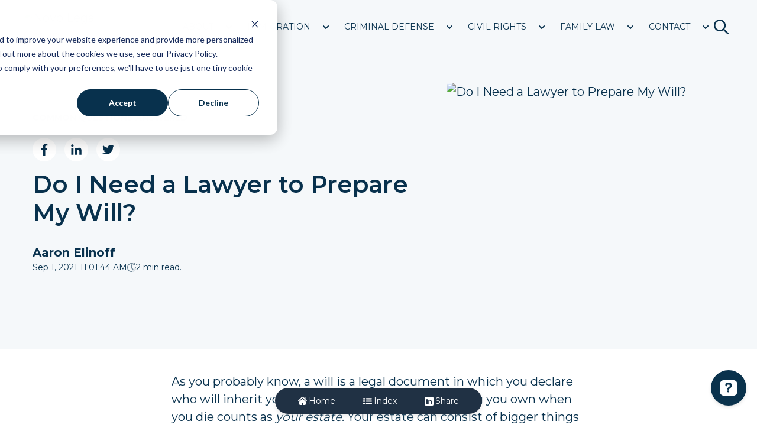

--- FILE ---
content_type: text/html; charset=UTF-8
request_url: https://www.novo-legal.com/en/blog/do-i-need-a-lawyer-to-prepare-my-will
body_size: 17584
content:
<!doctype html><html lang="en"><head>
    <meta charset="utf-8">
    
      <title>Do I Need a Lawyer to Prepare My Will? | Novo Legal</title>
    
    
      <link rel="shortcut icon" href="https://www.novo-legal.com/hubfs/PNG.png">
    
    <meta name="description" content="Wondering if you need a lawyer to write your will? Learn more about the costs and process of creating a will, and the benefits of hiring an attorney.">
    
    
    
      
    
    
    
    <meta name="viewport" content="width=device-width, initial-scale=1">

    
    <meta property="og:description" content="Wondering if you need a lawyer to write your will? Learn more about the costs and process of creating a will, and the benefits of hiring an attorney.">
    <meta property="og:title" content="Do I Need a Lawyer to Prepare My Will? | Novo Legal">
    <meta name="twitter:description" content="Wondering if you need a lawyer to write your will? Learn more about the costs and process of creating a will, and the benefits of hiring an attorney.">
    <meta name="twitter:title" content="Do I Need a Lawyer to Prepare My Will? | Novo Legal">

    

    
  <script id="hs-search-input__valid-content-types" type="application/json">
    [
      
        "SITE_PAGE",
      
        "LANDING_PAGE",
      
        "BLOG_POST",
      
        "LISTING_PAGE",
      
        "KNOWLEDGE_ARTICLE",
      
        "HS_CASE_STUDY"
      
    ]
  </script>


<meta name="twitter:label1" value="Reading time">
<meta name="twitter:data1" value="2 min read.">

    <style>
a.cta_button{-moz-box-sizing:content-box !important;-webkit-box-sizing:content-box !important;box-sizing:content-box !important;vertical-align:middle}.hs-breadcrumb-menu{list-style-type:none;margin:0px 0px 0px 0px;padding:0px 0px 0px 0px}.hs-breadcrumb-menu-item{float:left;padding:10px 0px 10px 10px}.hs-breadcrumb-menu-divider:before{content:'›';padding-left:10px}.hs-featured-image-link{border:0}.hs-featured-image{float:right;margin:0 0 20px 20px;max-width:50%}@media (max-width: 568px){.hs-featured-image{float:none;margin:0;width:100%;max-width:100%}}.hs-screen-reader-text{clip:rect(1px, 1px, 1px, 1px);height:1px;overflow:hidden;position:absolute !important;width:1px}
</style>

<link rel="stylesheet" href="https://www.novo-legal.com/hubfs/hub_generated/template_assets/1/91672905496/1768603414157/template_main.min.css">
<link rel="stylesheet" href="https://www.novo-legal.com/hubfs/hub_generated/template_assets/1/91671668319/1768603415158/template_blog-post.min.css">
<link rel="stylesheet" href="https://www.novo-legal.com/hubfs/hub_generated/template_assets/1/91672250637/1768603408678/template_theme-overrides.css">
<link rel="stylesheet" href="https://www.novo-legal.com/hubfs/hub_generated/module_assets/1/91671083076/1742918428389/module_website-header.min.css">
<link rel="stylesheet" href="https://7052064.fs1.hubspotusercontent-na1.net/hubfs/7052064/hub_generated/module_assets/1/-2712622/1768837094993/module_search_input.min.css">
<link rel="stylesheet" href="https://www.novo-legal.com/hubfs/hub_generated/module_assets/1/91672903772/1742918480654/module_social-sharing.min.css">

<style>
#hs_cos_wrapper_social_sharing .social-sharing {}

#hs_cos_wrapper_social_sharing .social-sharing__share-text {}

#hs_cos_wrapper_social_sharing .social-sharing__link {}

#hs_cos_wrapper_social_sharing .social-sharing__icon {}

#hs_cos_wrapper_social_sharing .social-sharing__icon svg {
  height:20px;
  width:20px;
}

</style>


<style>
#hs_cos_wrapper_bar_toc .bar_toc {}

</style>


<style>
.bar_toc{
  display: block;
  position: fixed;
  bottom: 20px;left: 0;
  right: 0;
  z-index: 9;
  padding: 0px 16px;
  text-align: center;
  width: calc(100% - 24px);
  margin: auto;
  box-shadow: 0 3px 6px rgb(167 167 167 / 25%);
  border-radius: 25px;
  background-color: #203144;
  max-width: 350px;
  transition: all 0.5s;
}
.bar_toc ul{margin:0!important;padding:0;display: flex;justify-content: space-around;}
.bar_toc ul li{list-style: none!important;line-height: 1!important;margin: 0!important;}
.bar_toc ul li a{padding: 15px 0;background-position: left center;color:#fff!important;font-weight: 400!important;cursor:pointer;font-size: 14px;text-indent: 18px;display: block;background-repeat: no-repeat;background-size: 15px;}
.bar_toc ul li a.blog{background-image: url(https://www.novo-legal.com/hubfs/raw_assets/public/@marketplace/Media_Source/Functional_Pro/images/svg/home_bar.svg);}
.bar_toc ul li a.share{background-image: url(https://www.novo-legal.com/hubfs/raw_assets/public/@marketplace/Media_Source/Functional_Pro/images/svg/linkedin_bar-icon.svg);}
.bar_toc ul li a.table{background-image: url(https://www.novo-legal.com/hubfs/raw_assets/public/@marketplace/Media_Source/Functional_Pro/images/svg/list_bar.svg);}
.menu_share ul li a.fb{background-image: url(https://www.novo-legal.com/hubfs/raw_assets/public/@marketplace/Media_Source/Functional_Pro/images/svg/facebook_bar.svg);}
.menu_share ul li a.tw{background-image: url(https://www.novo-legal.com/hubfs/raw_assets/public/@marketplace/Media_Source/Functional_Pro/images/svg/twitter_bar.svg);}
.menu_share ul li a.ln{background-image: url(https://www.novo-legal.com/hubfs/raw_assets/public/@marketplace/Media_Source/Functional_Pro/images/svg/linkedin_bar.svg);}
.menu_blog{max-height: 380px;z-index:1;display: block;position: fixed;width: calc(100% - 24px);max-width: 350px;-webkit-backdrop-filter: saturate(180%) blur(20px);backdrop-filter: saturate(180%) blur(20px);background-color: rgb(248 248 253 / 70%);bottom: -100%;left: 50%;right: 0;padding: 25px 30px;overflow: hidden;transition: all 0.5s;transform: translate(-50%,0);box-shadow: 0 3px 6px rgb(167 167 167 / 25%);border-radius: 25px;}
.menu_blog.show,.menu_share.show{bottom:65px;}
.menu_blog h3{font-size: 18px;margin-bottom: 10px;}
#toc{position:relative;overflow: auto;max-height: 315px;}
#toc li{list-style: none;margin: 0 0 5px 0;background-size: 10px;background-repeat: no-repeat;background-image: url(https://www.mediasource.mx/hubfs/bar_blog/arrow_bar.svg);padding-left: 15px;background-position: 0px 9px;}
#toc li a{font-size:15px;color:#333!important;}
.close{cursor:pointer;position: absolute;right: 20px;top: 20px;font-weight: 700;font-size: 14px; width: 30px;height: 30px;background: #8a8a8a;display: flex; align-items: center;justify-content: center;border-radius: 5px;color: #fff;}
.close:hover{background:#333;}
.close svg {width: 50%;}
.bar_toc.bar-up {transform: translateY(85px);}
.menu_share{z-index:1;display: block;position: fixed;width: calc(100% - 24px);max-width: 350px;-webkit-backdrop-filter: saturate(180%) blur(20px);backdrop-filter: saturate(180%) blur(20px);background-color: rgb(248 248 253 / 70%);bottom: -100%;left: 50%;right: 0;padding: 15px 30px;overflow: auto;transition: all 0.5s;transform: translate(-50%,0);box-shadow: 0 3px 6px rgb(167 167 167 / 25%);border-radius: 25px;}
.menu_share ul{display: flex;justify-content: space-between;margin: 0!important;padding:0;}
.menu_share ul li{line-height: initial!important;margin: 0!important;list-style: none!important;}
.menu_share ul li a{font-size: 15px;font-weight: 400!important;;color: #213243!important;;text-indent: 24px;background-repeat: no-repeat;background-size: 18px;display: flex;align-items: center;}
.menu_share ul li a:hover{opacity:0.8}

body.menu_active{overflow:hidden!important;}
</style>


<style>
#hs_cos_wrapper_related_posts .blog-listing__post {}

#hs_cos_wrapper_related_posts .blog-listing__post-content {}

#hs_cos_wrapper_related_posts .blog-listing__post-time-read {}

#hs_cos_wrapper_related_posts .blog-listing__post-time-read-icon {}

#hs_cos_wrapper_related_posts .blog-listing__post-tag {}

#hs_cos_wrapper_related_posts .blog-listing__post-title,
#hs_cos_wrapper_related_posts .blog-listing__post-title-link {}

#hs_cos_wrapper_related_posts .blog-listing__post-timestamp {}

#hs_cos_wrapper_related_posts .blog-listing__post-summary,
#hs_cos_wrapper_related_posts .blog-listing__post-summary * {}

#hs_cos_wrapper_related_posts .blog-listing__post-button-wrapper {}

#hs_cos_wrapper_related_posts .button {}

#hs_cos_wrapper_related_posts .button:hover,
#hs_cos_wrapper_related_posts .button:focus {}

#hs_cos_wrapper_related_posts .button:active {}

</style>

<link rel="stylesheet" href="https://7052064.fs1.hubspotusercontent-na1.net/hubfs/7052064/hub_generated/module_assets/1/-51827829364/1768837081531/module_icon.min.css">

  <style>
  #hs_cos_wrapper_module_1675365104895 .icon-wrapper { text-align:CENTER; }

#hs_cos_wrapper_module_1675365104895 .icon {
  background-color:#08314D;
  border-radius:50%;
}

#hs_cos_wrapper_module_1675365104895 .icon svg { fill:#F6B26B; }

  </style>


  <style>
  #hs_cos_wrapper_widget_1675364149502 .icon-wrapper { text-align:CENTER; }

#hs_cos_wrapper_widget_1675364149502 .icon {
  background-color:#08314D;
  border-radius:50%;
}

#hs_cos_wrapper_widget_1675364149502 .icon svg { fill:#fec256; }

  </style>


  <style>
  #hs_cos_wrapper_module_1675365131903 .icon-wrapper { text-align:CENTER; }

#hs_cos_wrapper_module_1675365131903 .icon {
  background-color:#08314D;
  border-radius:50%;
}

#hs_cos_wrapper_module_1675365131903 .icon svg { fill:#fec256; }

  </style>


  <style>
  #hs_cos_wrapper_module_1710954270877 .icon-wrapper { text-align:CENTER; }

#hs_cos_wrapper_module_1710954270877 .icon {
  background-color:#08314D;
  border-radius:50%;
}

#hs_cos_wrapper_module_1710954270877 .icon svg { fill:#fec256; }

  </style>

<link rel="stylesheet" href="https://www.novo-legal.com/hubfs/hub_generated/module_assets/1/91673237425/1742918484866/module_social-follow.min.css">

<style>
#hs_cos_wrapper_module_1675365353580 .social-follow { justify-content:center; }

#hs_cos_wrapper_module_1675365353580 .social-follow__link {}

#hs_cos_wrapper_module_1675365353580 .social-follow__icon {
  background-color:rgba(254,194,86,1.0);
  border-radius:2px;
  padding-bottom:0px;
  padding-top:0px;
  padding-left:0px;
  padding-right:0px;
}

#hs_cos_wrapper_module_1675365353580 .social-follow__icon svg {
  height:15px;
  width:15px;
}

#hs_cos_wrapper_module_1675365353580 .social-follow__icon svg path {}

#hs_cos_wrapper_module_1675365353580 .social-follow__icon:hover,
#hs_cos_wrapper_module_1675365353580 .social-follow__icon:focus { background-color:rgba(174,114,6,1.0); }

#hs_cos_wrapper_module_1675365353580 .social-follow__icon:active { background-color:rgba(255,255,166,1.0); }

</style>

<link rel="preload" as="style" href="https://48752163.fs1.hubspotusercontent-na1.net/hubfs/48752163/raw_assets/media-default-modules/master/650/js_client_assets/assets/TrackPlayAnalytics-Cm48oVxd.css">

<link rel="preload" as="style" href="https://48752163.fs1.hubspotusercontent-na1.net/hubfs/48752163/raw_assets/media-default-modules/master/650/js_client_assets/assets/Tooltip-DkS5dgLo.css">

<style>
  @font-face {
    font-family: "Georama";
    font-weight: 600;
    font-style: normal;
    font-display: swap;
    src: url("/_hcms/googlefonts/Georama/600.woff2") format("woff2"), url("/_hcms/googlefonts/Georama/600.woff") format("woff");
  }
  @font-face {
    font-family: "Georama";
    font-weight: 400;
    font-style: normal;
    font-display: swap;
    src: url("/_hcms/googlefonts/Georama/regular.woff2") format("woff2"), url("/_hcms/googlefonts/Georama/regular.woff") format("woff");
  }
  @font-face {
    font-family: "Georama";
    font-weight: 700;
    font-style: normal;
    font-display: swap;
    src: url("/_hcms/googlefonts/Georama/700.woff2") format("woff2"), url("/_hcms/googlefonts/Georama/700.woff") format("woff");
  }
  @font-face {
    font-family: "Montserrat";
    font-weight: 600;
    font-style: normal;
    font-display: swap;
    src: url("/_hcms/googlefonts/Montserrat/600.woff2") format("woff2"), url("/_hcms/googlefonts/Montserrat/600.woff") format("woff");
  }
  @font-face {
    font-family: "Montserrat";
    font-weight: 400;
    font-style: normal;
    font-display: swap;
    src: url("/_hcms/googlefonts/Montserrat/regular.woff2") format("woff2"), url("/_hcms/googlefonts/Montserrat/regular.woff") format("woff");
  }
  @font-face {
    font-family: "Montserrat";
    font-weight: 700;
    font-style: normal;
    font-display: swap;
    src: url("/_hcms/googlefonts/Montserrat/700.woff2") format("woff2"), url("/_hcms/googlefonts/Montserrat/700.woff") format("woff");
  }
</style>

<!-- Editor Styles -->
<style id="hs_editor_style" type="text/css">
#hs_cos_wrapper_widget_1675364497937  { display: block !important; padding-bottom: 0px !important }
#hs_cos_wrapper_widget_1710954356901  { display: block !important; padding-top: 30px !important }
#hs_cos_wrapper_module_1675364606882  { display: block !important; padding-bottom: 0px !important }
#hs_cos_wrapper_widget_1710954362895  { display: block !important; padding-top: 30px !important }
#hs_cos_wrapper_module_1710954276662  { display: block !important; padding-bottom: 0px !important }
#hs_cos_wrapper_module_1675364739192  { display: block !important; padding-top: 10px !important }
#hs_cos_wrapper_module_1675373627457  { display: block !important; padding-right: 30px !important }
#hs_cos_wrapper_module_1675374770944  { display: block !important; padding-right: 30px !important }
.header-row-0-force-full-width-section > .row-fluid {
  max-width: none !important;
}
.footer-row-1-force-full-width-section > .row-fluid {
  max-width: none !important;
}
/* HubSpot Styles (default) */
.header-row-0-padding {
  padding-top: 0px !important;
  padding-bottom: 0px !important;
  padding-left: 0px !important;
  padding-right: 0px !important;
}
.footer-row-0-padding {
  padding-top: 100px !important;
  padding-bottom: 10px !important;
}
.footer-row-1-padding {
  padding-top: 20px !important;
  padding-bottom: 0px !important;
  padding-left: 0px !important;
  padding-right: 0px !important;
}
.footer-row-2-padding {
  padding-top: 10px !important;
  padding-bottom: 18px !important;
}
.footer-column-2-row-1-margin {
  margin-top: 20px !important;
  margin-bottom: 0px !important;
}
.footer-column-2-row-1-hidden {
  display: none !important;
}
</style>
    <script type="application/ld+json">
{
  "mainEntityOfPage" : {
    "@type" : "WebPage",
    "@id" : "https://www.novo-legal.com/en/blog/do-i-need-a-lawyer-to-prepare-my-will"
  },
  "author" : {
    "name" : "Aaron Elinoff",
    "url" : "https://www.novo-legal.com/en/blog/author/aaron-elinoff",
    "@type" : "Person"
  },
  "headline" : "Do I Need a Lawyer to Prepare My Will? | Novo Legal",
  "datePublished" : "2021-09-01T17:01:44.000Z",
  "dateModified" : "2023-02-09T16:10:17.450Z",
  "publisher" : {
    "name" : "Novo Legal Group",
    "logo" : {
      "url" : "https://www.novo-legal.com/hubfs/images/logos/logo-novo-legal-blue-700x250px.png",
      "@type" : "ImageObject"
    },
    "@type" : "Organization"
  },
  "@context" : "https://schema.org",
  "@type" : "BlogPosting",
  "image" : [ "https://www.novo-legal.com/hubfs/Imported_Blog_Media/AdobeStock_357245311.jpeg" ]
}
</script>


    
<!--  Added by GoogleTagManager integration -->
<script>
var _hsp = window._hsp = window._hsp || [];
window.dataLayer = window.dataLayer || [];
function gtag(){dataLayer.push(arguments);}

var useGoogleConsentModeV2 = true;
var waitForUpdateMillis = 1000;



var hsLoadGtm = function loadGtm() {
    if(window._hsGtmLoadOnce) {
      return;
    }

    if (useGoogleConsentModeV2) {

      gtag('set','developer_id.dZTQ1Zm',true);

      gtag('consent', 'default', {
      'ad_storage': 'denied',
      'analytics_storage': 'denied',
      'ad_user_data': 'denied',
      'ad_personalization': 'denied',
      'wait_for_update': waitForUpdateMillis
      });

      _hsp.push(['useGoogleConsentModeV2'])
    }

    (function(w,d,s,l,i){w[l]=w[l]||[];w[l].push({'gtm.start':
    new Date().getTime(),event:'gtm.js'});var f=d.getElementsByTagName(s)[0],
    j=d.createElement(s),dl=l!='dataLayer'?'&l='+l:'';j.async=true;j.src=
    'https://www.googletagmanager.com/gtm.js?id='+i+dl;f.parentNode.insertBefore(j,f);
    })(window,document,'script','dataLayer','GTM-58RTMGR4');

    window._hsGtmLoadOnce = true;
};

_hsp.push(['addPrivacyConsentListener', function(consent){
  if(consent.allowed || (consent.categories && consent.categories.analytics)){
    hsLoadGtm();
  }
}]);

</script>

<!-- /Added by GoogleTagManager integration -->


<meta name="google-site-verification" content="rl2N4B1hqFWk8jqfO_dxuEQldkCvav1zKX08Gx4pyBU">

<script>(function (w,d,s,o,r,js,fjs) {
    w[r]=w[r]||function() {(w[r].q = w[r].q || []).push(arguments)}
    w[r]('app', 'PzkJbf1Sn1');
    if(d.getElementById(o)) return;
    js = d.createElement(s), fjs = d.getElementsByTagName(s)[0];
    js.id = o; js.src = 'https://embed.trustmary.com/embed.js';
    js.async = 1; fjs.parentNode.insertBefore(js, fjs);
  }(window, document, 'script', 'trustmary-embed', 'tmary'));
</script>

<script>
$(document).ready(function () {
const $headerBottom = $(".header__bottom");
const stickyOffset = $headerBottom.offset().top;



$(window).on("scroll", function () {
if ($(window).scrollTop() > stickyOffset) {
$headerBottom.css({
position: "fixed",
top: "0",
left: "0",
width: "100%",
zIndex: "1000"
});
} else {
$headerBottom.css({
position: "",
top: "",
left: "",
width: "",
zIndex: ""
});
}
});
});
</script>



<link rel="amphtml" href="https://www.novo-legal.com/en/blog/do-i-need-a-lawyer-to-prepare-my-will?hs_amp=true">

<meta property="og:image" content="https://www.novo-legal.com/hubfs/Imported_Blog_Media/AdobeStock_357245311.jpeg">
<meta property="og:image:width" content="2048">
<meta property="og:image:height" content="864">
<meta property="og:image:alt" content="Do I Need a Lawyer to Prepare My Will?">
<meta name="twitter:image" content="https://www.novo-legal.com/hubfs/Imported_Blog_Media/AdobeStock_357245311.jpeg">
<meta name="twitter:image:alt" content="Do I Need a Lawyer to Prepare My Will?">

<meta property="og:url" content="https://www.novo-legal.com/en/blog/do-i-need-a-lawyer-to-prepare-my-will">
<meta name="twitter:card" content="summary_large_image">

<link rel="canonical" href="https://www.novo-legal.com/en/blog/do-i-need-a-lawyer-to-prepare-my-will">

<meta property="og:type" content="article">
<link rel="alternate" type="application/rss+xml" href="https://www.novo-legal.com/en/blog/rss.xml">
<meta name="twitter:domain" content="www.novo-legal.com">
<script src="//platform.linkedin.com/in.js" type="text/javascript">
    lang: en_US
</script>

<meta http-equiv="content-language" content="en">






  <meta name="generator" content="HubSpot"></head>
  <body>
<!--  Added by GoogleTagManager integration -->
<noscript><iframe src="https://www.googletagmanager.com/ns.html?id=GTM-58RTMGR4" height="0" width="0" style="display:none;visibility:hidden"></iframe></noscript>

<!-- /Added by GoogleTagManager integration -->

    <div class="body-wrapper   hs-content-id-93807166901 hs-blog-post hs-blog-id-93808349071">
      
        <div data-global-resource-path="@marketplace/Media_Source/Functional_Pro/templates/partials/fn_header.html"><header class="header">
    
    <a href="#main-content" id="header" class="header__skip">Skip to content</a>
    <div class="container-fluid">
<div class="row-fluid-wrapper">
<div class="row-fluid">
<div class="span12 widget-span widget-type-cell " style="" data-widget-type="cell" data-x="0" data-w="12">

<div class="row-fluid-wrapper row-depth-1 row-number-1 dnd-section header-row-0-padding header-row-0-force-full-width-section">
<div class="row-fluid ">
<div class="span12 widget-span widget-type-custom_widget dnd-module" style="" data-widget-type="custom_widget" data-x="0" data-w="12">
<div id="hs_cos_wrapper_header-module-1" class="hs_cos_wrapper hs_cos_wrapper_widget hs_cos_wrapper_type_module" style="" data-hs-cos-general-type="widget" data-hs-cos-type="module">



















<style>
#hs_cos_wrapper_header-module-1 .header__top,
#hs_cos_wrapper_header-module-1 .header__language-switcher { background-color:rgba(255,255,255,1.0); }

#hs_cos_wrapper_header-module-1 .header__bottom { background-color:rgba(245,248,250,1.0); }

#hs_cos_wrapper_header-module-1 .header__language-switcher-current-label>span {}

#hs_cos_wrapper_header-module-1 .header__language-switcher .globe_class:before {}

#hs_cos_wrapper_header-module-1 .header__language-switcher:hover .header__language-switcher-current-label>span,
#hs_cos_wrapper_header-module-1 .header__language-switcher:focus .header__language-switcher-current-label>span {}

#hs_cos_wrapper_header-module-1 .header__language-switcher .lang_list_class a:hover,
#hs_cos_wrapper_header-module-1 .header__language-switcher .lang_list_class a:focus {}

#hs_cos_wrapper_header-module-1 .header__language-switcher .lang_list_class a:active {}

#hs_cos_wrapper_header-module-1 .header__logo img { max-width:140px; }

#hs_cos_wrapper_header-module-1 .header__menu-link {}

#hs_cos_wrapper_header-module-1 .search__button svg {}

#hs_cos_wrapper_header-module-1 .header__menu-item--depth-1>.header__menu-link:hover,
#hs_cos_wrapper_header-module-1 .header__menu-item--depth-1>.header__menu-link:focus {}

#hs_cos_wrapper_header-module-1 .header__menu-item--depth-1>.header__menu-link:active {}

#hs_cos_wrapper_header-module-1 .header__menu-item--depth-1>.header__menu-link--active-link {}

#hs_cos_wrapper_header-module-1 .header__menu-submenu .header__menu-link:hover,
#hs_cos_wrapper_header-module-1 .header__menu-submenu .header__menu-link:focus {}

#hs_cos_wrapper_header-module-1 .button { border-radius:8px; }

#hs_cos_wrapper_header-module-1 .button:hover,
#hs_cos_wrapper_header-module-1 .button:focus {}

#hs_cos_wrapper_header-module-1 .button:active {}

</style>






  <div class="header__container header__container--left">
    
    <div class="header__bottom">
      <div class="header__wrapper header__wrapper--bottom">
        <div class="header__logo-col">
          
  
    
  
  <div class="header__logo">
    
      <a class="header__logo-link" aria-label="Go to the main page" href="https://www.novo-legal.com/?hsLang=en">
    
      
      
        <img class="header__logo-image" src="https://www.novo-legal.com/hs-fs/hubfs/images/logos/logo-novo-legal-blue-700x250px.png?width=700&amp;height=250&amp;name=logo-novo-legal-blue-700x250px.png" loading="eager" alt="Novo Legal Group" height="250" width="700" srcset="https://www.novo-legal.com/hs-fs/hubfs/images/logos/logo-novo-legal-blue-700x250px.png?width=350&amp;height=125&amp;name=logo-novo-legal-blue-700x250px.png 350w, https://www.novo-legal.com/hs-fs/hubfs/images/logos/logo-novo-legal-blue-700x250px.png?width=700&amp;height=250&amp;name=logo-novo-legal-blue-700x250px.png 700w, https://www.novo-legal.com/hs-fs/hubfs/images/logos/logo-novo-legal-blue-700x250px.png?width=1050&amp;height=375&amp;name=logo-novo-legal-blue-700x250px.png 1050w, https://www.novo-legal.com/hs-fs/hubfs/images/logos/logo-novo-legal-blue-700x250px.png?width=1400&amp;height=500&amp;name=logo-novo-legal-blue-700x250px.png 1400w, https://www.novo-legal.com/hs-fs/hubfs/images/logos/logo-novo-legal-blue-700x250px.png?width=1750&amp;height=625&amp;name=logo-novo-legal-blue-700x250px.png 1750w, https://www.novo-legal.com/hs-fs/hubfs/images/logos/logo-novo-legal-blue-700x250px.png?width=2100&amp;height=750&amp;name=logo-novo-legal-blue-700x250px.png 2100w" sizes="(max-width: 700px) 100vw, 700px">
      
      
    
      </a>
    
  </div>

        </div>
        <div class="header__menu-inver">
          <div class="header__menu-col">
          
  <nav class="header__menu header__menu--desktop" aria-label="Desktop navigation">
    <ul class="header__menu-wrapper no-list">
      
  
  
  
    
    <li class="header__menu-item header__menu-item--depth-1 header__menu-item--has-submenu hs-skip-lang-url-rewrite">
      <a class="header__menu-link header__menu-link--toggle " href="https://www.novo-legal.com/en/about" aria-haspopup="true" aria-expanded="false">ABOUT</a>
      
        
          <button class="header__menu-child-toggle no-button" aria-expanded="false">
            <span class="show-for-sr">Show submenu for ABOUT</span>
              <svg version="1.0" xmlns="http://www.w3.org/2000/svg" viewbox="0 0 448 512" aria-hidden="true"><g id="chevron-down1_layer"><path d="M207.029 381.476L12.686 187.132c-9.373-9.373-9.373-24.569 0-33.941l22.667-22.667c9.357-9.357 24.522-9.375 33.901-.04L224 284.505l154.745-154.021c9.379-9.335 24.544-9.317 33.901.04l22.667 22.667c9.373 9.373 9.373 24.569 0 33.941L240.971 381.476c-9.373 9.372-24.569 9.372-33.942 0z" /></g></svg>
          </button>
          <ul class="header__menu-submenu header__menu-submenu--level-2 no-list">
            
            
              
    <li class="header__menu-item header__menu-item--depth-2  hs-skip-lang-url-rewrite">
      <a class="header__menu-link  " href="https://www.novo-legal.com/about/#our-team">OUR TEAM</a>
      
    </li>
  
            
              
    <li class="header__menu-item header__menu-item--depth-2  hs-skip-lang-url-rewrite">
      <a class="header__menu-link  " href="https://www.novo-legal.com/en/careers">CAREERS</a>
      
    </li>
  
            
              
    <li class="header__menu-item header__menu-item--depth-2  hs-skip-lang-url-rewrite">
      <a class="header__menu-link  " href="https://www.novo-legal.com/en/blog">BLOG</a>
      
    </li>
  
            
          </ul>
        
      
    </li>
  
  
    
    <li class="header__menu-item header__menu-item--depth-1 header__menu-item--has-submenu hs-skip-lang-url-rewrite">
      <a class="header__menu-link header__menu-link--toggle " href="https://www.novo-legal.com/en/immigration-law" aria-haspopup="true" aria-expanded="false">IMMIGRATION</a>
      
        
          <button class="header__menu-child-toggle no-button" aria-expanded="false">
            <span class="show-for-sr">Show submenu for IMMIGRATION</span>
              <svg version="1.0" xmlns="http://www.w3.org/2000/svg" viewbox="0 0 448 512" aria-hidden="true"><g id="chevron-down2_layer"><path d="M207.029 381.476L12.686 187.132c-9.373-9.373-9.373-24.569 0-33.941l22.667-22.667c9.357-9.357 24.522-9.375 33.901-.04L224 284.505l154.745-154.021c9.379-9.335 24.544-9.317 33.901.04l22.667 22.667c9.373 9.373 9.373 24.569 0 33.941L240.971 381.476c-9.373 9.372-24.569 9.372-33.942 0z" /></g></svg>
          </button>
          <ul class="header__menu-submenu header__menu-submenu--level-2 no-list">
            
            
              
    <li class="header__menu-item header__menu-item--depth-2 header__menu-item--has-submenu hs-skip-lang-url-rewrite">
      <a class="header__menu-link header__menu-link--toggle " href="https://www.novo-legal.com/immigration-law/family-immigration" aria-haspopup="true" aria-expanded="false">FAMILY IMMIGRATION</a>
      
        
          <button class="header__menu-child-toggle no-button" aria-expanded="false">
            <span class="show-for-sr">Show submenu for FAMILY IMMIGRATION</span>
              <svg version="1.0" xmlns="http://www.w3.org/2000/svg" viewbox="0 0 448 512" aria-hidden="true"><g id="chevron-down3_layer"><path d="M207.029 381.476L12.686 187.132c-9.373-9.373-9.373-24.569 0-33.941l22.667-22.667c9.357-9.357 24.522-9.375 33.901-.04L224 284.505l154.745-154.021c9.379-9.335 24.544-9.317 33.901.04l22.667 22.667c9.373 9.373 9.373 24.569 0 33.941L240.971 381.476c-9.373 9.372-24.569 9.372-33.942 0z" /></g></svg>
          </button>
          <ul class="header__menu-submenu header__menu-submenu--level-3 no-list">
            
            
              
    <li class="header__menu-item header__menu-item--depth-3  hs-skip-lang-url-rewrite">
      <a class="header__menu-link  " href="https://www.novo-legal.com/immigration-law/family-immigration/immediate-relative-visa">IMMEDIATE RELATIVE VISAS</a>
      
    </li>
  
            
              
    <li class="header__menu-item header__menu-item--depth-3  hs-skip-lang-url-rewrite">
      <a class="header__menu-link  " href="https://www.novo-legal.com/immigration-law/family-immigration/family-preference-visas">PREFERENCE VISAS</a>
      
    </li>
  
            
              
    <li class="header__menu-item header__menu-item--depth-3  hs-skip-lang-url-rewrite">
      <a class="header__menu-link  " href="https://www.novo-legal.com/immigration-law/family-immigration/fiance-visas">FIANCEE VISAS</a>
      
    </li>
  
            
              
    <li class="header__menu-item header__menu-item--depth-3  hs-skip-lang-url-rewrite">
      <a class="header__menu-link  " href="https://www.novo-legal.com/en/immigration-law/family-immigration/marriage-based-green-cards">MARRIAGE-BASED GREEN CARDS</a>
      
    </li>
  
            
              
    <li class="header__menu-item header__menu-item--depth-3  hs-skip-lang-url-rewrite">
      <a class="header__menu-link  " href="https://www.novo-legal.com/immigration-law/family-immigration/adjustments-consular-processing">ADJUSTMENT &amp; CONSULAR PROCESS</a>
      
    </li>
  
            
              
    <li class="header__menu-item header__menu-item--depth-3  hs-skip-lang-url-rewrite">
      <a class="header__menu-link  " href="https://www.novo-legal.com/en/immigration-law/ead-work-permit-renewal">EAD RENEWALS</a>
      
    </li>
  
            
          </ul>
        
      
    </li>
  
            
              
    <li class="header__menu-item header__menu-item--depth-2 header__menu-item--has-submenu hs-skip-lang-url-rewrite">
      <a class="header__menu-link header__menu-link--toggle " href="https://www.novo-legal.com/en/immigration-law/immigration-waivers" aria-haspopup="true" aria-expanded="false">WAIVERS</a>
      
        
          <button class="header__menu-child-toggle no-button" aria-expanded="false">
            <span class="show-for-sr">Show submenu for WAIVERS</span>
              <svg version="1.0" xmlns="http://www.w3.org/2000/svg" viewbox="0 0 448 512" aria-hidden="true"><g id="chevron-down4_layer"><path d="M207.029 381.476L12.686 187.132c-9.373-9.373-9.373-24.569 0-33.941l22.667-22.667c9.357-9.357 24.522-9.375 33.901-.04L224 284.505l154.745-154.021c9.379-9.335 24.544-9.317 33.901.04l22.667 22.667c9.373 9.373 9.373 24.569 0 33.941L240.971 381.476c-9.373 9.372-24.569 9.372-33.942 0z" /></g></svg>
          </button>
          <ul class="header__menu-submenu header__menu-submenu--level-3 no-list">
            
            
              
    <li class="header__menu-item header__menu-item--depth-3  hs-skip-lang-url-rewrite">
      <a class="header__menu-link  " href="">I-601 WAIVER</a>
      
    </li>
  
            
          </ul>
        
      
    </li>
  
            
              
    <li class="header__menu-item header__menu-item--depth-2 header__menu-item--has-submenu hs-skip-lang-url-rewrite">
      <a class="header__menu-link header__menu-link--toggle " href="https://www.novo-legal.com/en/immigration-law/appellate-advocates" aria-haspopup="true" aria-expanded="false">APPELLATE ADVOCACY</a>
      
        
          <button class="header__menu-child-toggle no-button" aria-expanded="false">
            <span class="show-for-sr">Show submenu for APPELLATE ADVOCACY</span>
              <svg version="1.0" xmlns="http://www.w3.org/2000/svg" viewbox="0 0 448 512" aria-hidden="true"><g id="chevron-down5_layer"><path d="M207.029 381.476L12.686 187.132c-9.373-9.373-9.373-24.569 0-33.941l22.667-22.667c9.357-9.357 24.522-9.375 33.901-.04L224 284.505l154.745-154.021c9.379-9.335 24.544-9.317 33.901.04l22.667 22.667c9.373 9.373 9.373 24.569 0 33.941L240.971 381.476c-9.373 9.372-24.569 9.372-33.942 0z" /></g></svg>
          </button>
          <ul class="header__menu-submenu header__menu-submenu--level-3 no-list">
            
            
              
    <li class="header__menu-item header__menu-item--depth-3  hs-skip-lang-url-rewrite">
      <a class="header__menu-link  " href="https://www.novo-legal.com/en/immigration-law/appellate-advocates/post-conclusion-motions">POST-CONCLUSION MOTIONS</a>
      
    </li>
  
            
              
    <li class="header__menu-item header__menu-item--depth-3  hs-skip-lang-url-rewrite">
      <a class="header__menu-link  " href="https://www.novo-legal.com/en/immigration-law/appellate-advocates/board-of-immigration-appeals">BOARD OF IMMIGRATION APPEALS</a>
      
    </li>
  
            
              
    <li class="header__menu-item header__menu-item--depth-3  hs-skip-lang-url-rewrite">
      <a class="header__menu-link  " href="https://www.novo-legal.com/en/immigration-law/appellate-advocates/circuit-court-review">CIRCUIT COURT REVIEW</a>
      
    </li>
  
            
              
    <li class="header__menu-item header__menu-item--depth-3  hs-skip-lang-url-rewrite">
      <a class="header__menu-link  " href="https://www.novo-legal.com/en/immigration-law/appellate-advocates/scotus-appeals">US SUPREME COURT</a>
      
    </li>
  
            
          </ul>
        
      
    </li>
  
            
              
    <li class="header__menu-item header__menu-item--depth-2  hs-skip-lang-url-rewrite">
      <a class="header__menu-link  " href="https://www.novo-legal.com/en/immigration-law/daca-application-lawyers">DACA</a>
      
    </li>
  
            
              
    <li class="header__menu-item header__menu-item--depth-2  hs-skip-lang-url-rewrite">
      <a class="header__menu-link  " href="https://www.novo-legal.com/immigration-law/victim-visas">PROTECTIONS FOR VICTIMS</a>
      
    </li>
  
            
              
    <li class="header__menu-item header__menu-item--depth-2  hs-skip-lang-url-rewrite">
      <a class="header__menu-link  " href="https://www.novo-legal.com/en/immigration-law/unaccompanied-minors">UNACCOMPANIED MINORS</a>
      
    </li>
  
            
              
    <li class="header__menu-item header__menu-item--depth-2 header__menu-item--has-submenu hs-skip-lang-url-rewrite">
      <a class="header__menu-link header__menu-link--toggle " href="https://www.novo-legal.com/en/immigration-law/venezuelan-protections" aria-haspopup="true" aria-expanded="false">TEMPORARY PROTECTIVE STATUS (TPS)</a>
      
        
          <button class="header__menu-child-toggle no-button" aria-expanded="false">
            <span class="show-for-sr">Show submenu for TEMPORARY PROTECTIVE STATUS (TPS)</span>
              <svg version="1.0" xmlns="http://www.w3.org/2000/svg" viewbox="0 0 448 512" aria-hidden="true"><g id="chevron-down6_layer"><path d="M207.029 381.476L12.686 187.132c-9.373-9.373-9.373-24.569 0-33.941l22.667-22.667c9.357-9.357 24.522-9.375 33.901-.04L224 284.505l154.745-154.021c9.379-9.335 24.544-9.317 33.901.04l22.667 22.667c9.373 9.373 9.373 24.569 0 33.941L240.971 381.476c-9.373 9.372-24.569 9.372-33.942 0z" /></g></svg>
          </button>
          <ul class="header__menu-submenu header__menu-submenu--level-3 no-list">
            
            
              
    <li class="header__menu-item header__menu-item--depth-3  hs-skip-lang-url-rewrite">
      <a class="header__menu-link  " href="https://www.novo-legal.com/en/immigration-law/venezuelan-protections">VENEZUELAN PROTECTIONS</a>
      
    </li>
  
            
          </ul>
        
      
    </li>
  
            
              
    <li class="header__menu-item header__menu-item--depth-2 header__menu-item--has-submenu hs-skip-lang-url-rewrite">
      <a class="header__menu-link header__menu-link--toggle " href="https://www.novo-legal.com/en/immigration-law/deportation-defense-attorney" aria-haspopup="true" aria-expanded="false">DEPORTATION</a>
      
        
          <button class="header__menu-child-toggle no-button" aria-expanded="false">
            <span class="show-for-sr">Show submenu for DEPORTATION</span>
              <svg version="1.0" xmlns="http://www.w3.org/2000/svg" viewbox="0 0 448 512" aria-hidden="true"><g id="chevron-down7_layer"><path d="M207.029 381.476L12.686 187.132c-9.373-9.373-9.373-24.569 0-33.941l22.667-22.667c9.357-9.357 24.522-9.375 33.901-.04L224 284.505l154.745-154.021c9.379-9.335 24.544-9.317 33.901.04l22.667 22.667c9.373 9.373 9.373 24.569 0 33.941L240.971 381.476c-9.373 9.372-24.569 9.372-33.942 0z" /></g></svg>
          </button>
          <ul class="header__menu-submenu header__menu-submenu--level-3 no-list">
            
            
              
    <li class="header__menu-item header__menu-item--depth-3  hs-skip-lang-url-rewrite">
      <a class="header__menu-link  " href="https://www.novo-legal.com/en/immigration-law/ead-work-permit-renewal">EAD RENEWALS</a>
      
    </li>
  
            
              
    <li class="header__menu-item header__menu-item--depth-3  hs-skip-lang-url-rewrite">
      <a class="header__menu-link  " href="https://www.novo-legal.com/en/immigration-law/deportation-defense-attorney/administrative-closure">ADMINISTRATIVE CLOSURE</a>
      
    </li>
  
            
          </ul>
        
      
    </li>
  
            
          </ul>
        
      
    </li>
  
  
    
    <li class="header__menu-item header__menu-item--depth-1 header__menu-item--has-submenu hs-skip-lang-url-rewrite">
      <a class="header__menu-link header__menu-link--toggle " href="https://www.novo-legal.com/en/criminal-defense" aria-haspopup="true" aria-expanded="false">CRIMINAL DEFENSE</a>
      
        
          <button class="header__menu-child-toggle no-button" aria-expanded="false">
            <span class="show-for-sr">Show submenu for CRIMINAL DEFENSE</span>
              <svg version="1.0" xmlns="http://www.w3.org/2000/svg" viewbox="0 0 448 512" aria-hidden="true"><g id="chevron-down8_layer"><path d="M207.029 381.476L12.686 187.132c-9.373-9.373-9.373-24.569 0-33.941l22.667-22.667c9.357-9.357 24.522-9.375 33.901-.04L224 284.505l154.745-154.021c9.379-9.335 24.544-9.317 33.901.04l22.667 22.667c9.373 9.373 9.373 24.569 0 33.941L240.971 381.476c-9.373 9.372-24.569 9.372-33.942 0z" /></g></svg>
          </button>
          <ul class="header__menu-submenu header__menu-submenu--level-2 no-list">
            
            
              
    <li class="header__menu-item header__menu-item--depth-2 header__menu-item--has-submenu hs-skip-lang-url-rewrite">
      <a class="header__menu-link header__menu-link--toggle " href="https://www.novo-legal.com/en/criminal-defense/traffic" aria-haspopup="true" aria-expanded="false">TRAFFIC </a>
      
        
          <button class="header__menu-child-toggle no-button" aria-expanded="false">
            <span class="show-for-sr">Show submenu for TRAFFIC </span>
              <svg version="1.0" xmlns="http://www.w3.org/2000/svg" viewbox="0 0 448 512" aria-hidden="true"><g id="chevron-down9_layer"><path d="M207.029 381.476L12.686 187.132c-9.373-9.373-9.373-24.569 0-33.941l22.667-22.667c9.357-9.357 24.522-9.375 33.901-.04L224 284.505l154.745-154.021c9.379-9.335 24.544-9.317 33.901.04l22.667 22.667c9.373 9.373 9.373 24.569 0 33.941L240.971 381.476c-9.373 9.372-24.569 9.372-33.942 0z" /></g></svg>
          </button>
          <ul class="header__menu-submenu header__menu-submenu--level-3 no-list">
            
            
              
    <li class="header__menu-item header__menu-item--depth-3  hs-skip-lang-url-rewrite">
      <a class="header__menu-link  " href="https://www.novo-legal.com/en/criminal-defense/traffic/speeding">MOVING VIOLATIONS</a>
      
    </li>
  
            
              
    <li class="header__menu-item header__menu-item--depth-3  hs-skip-lang-url-rewrite">
      <a class="header__menu-link  " href="https://www.novo-legal.com/en/criminal-defense/traffic/redlight">REDLIGHT/STOP SIGN</a>
      
    </li>
  
            
              
    <li class="header__menu-item header__menu-item--depth-3  hs-skip-lang-url-rewrite">
      <a class="header__menu-link  " href="https://www.novo-legal.com/en/criminal-defense/traffic/reckless-careless">RECKLESS/CARELESS DRIVING</a>
      
    </li>
  
            
              
    <li class="header__menu-item header__menu-item--depth-3  hs-skip-lang-url-rewrite">
      <a class="header__menu-link  " href="https://www.novo-legal.com/en/criminal-defense/traffic/suspended-license">DRIVING WITHOUT A LICENSE</a>
      
    </li>
  
            
              
    <li class="header__menu-item header__menu-item--depth-3  hs-skip-lang-url-rewrite">
      <a class="header__menu-link  " href="https://www.novo-legal.com/en/criminal-defense/traffic/cdl">COMMERCIAL DRIVERS</a>
      
    </li>
  
            
          </ul>
        
      
    </li>
  
            
              
    <li class="header__menu-item header__menu-item--depth-2 header__menu-item--has-submenu hs-skip-lang-url-rewrite">
      <a class="header__menu-link header__menu-link--toggle " href="https://www.novo-legal.com/en/criminal-defense/dui/defense-attorney" aria-haspopup="true" aria-expanded="false">DUI</a>
      
        
          <button class="header__menu-child-toggle no-button" aria-expanded="false">
            <span class="show-for-sr">Show submenu for DUI</span>
              <svg version="1.0" xmlns="http://www.w3.org/2000/svg" viewbox="0 0 448 512" aria-hidden="true"><g id="chevron-down10_layer"><path d="M207.029 381.476L12.686 187.132c-9.373-9.373-9.373-24.569 0-33.941l22.667-22.667c9.357-9.357 24.522-9.375 33.901-.04L224 284.505l154.745-154.021c9.379-9.335 24.544-9.317 33.901.04l22.667 22.667c9.373 9.373 9.373 24.569 0 33.941L240.971 381.476c-9.373 9.372-24.569 9.372-33.942 0z" /></g></svg>
          </button>
          <ul class="header__menu-submenu header__menu-submenu--level-3 no-list">
            
            
              
    <li class="header__menu-item header__menu-item--depth-3  hs-skip-lang-url-rewrite">
      <a class="header__menu-link  " href="https://www.novo-legal.com/en/criminal-defense/dui">Understanding DUI/DWAI</a>
      
    </li>
  
            
              
    <li class="header__menu-item header__menu-item--depth-3  hs-skip-lang-url-rewrite">
      <a class="header__menu-link  " href="https://www.novo-legal.com/en/criminal-defense/dui/penalties">Penalties</a>
      
    </li>
  
            
              
    <li class="header__menu-item header__menu-item--depth-3  hs-skip-lang-url-rewrite">
      <a class="header__menu-link  " href="https://www.novo-legal.com/en/criminal-defense/dui/license-suspension">License Suspension</a>
      
    </li>
  
            
              
    <li class="header__menu-item header__menu-item--depth-3  hs-skip-lang-url-rewrite">
      <a class="header__menu-link  " href="https://www.novo-legal.com/en/criminal-defense/dui/defense-strategies">Defense Strategies</a>
      
    </li>
  
            
              
    <li class="header__menu-item header__menu-item--depth-3  hs-skip-lang-url-rewrite">
      <a class="header__menu-link  " href="https://www.novo-legal.com/en/criminal-defense/dui/drug">Drug Impairment</a>
      
    </li>
  
            
              
    <li class="header__menu-item header__menu-item--depth-3  hs-skip-lang-url-rewrite">
      <a class="header__menu-link  " href="https://www.novo-legal.com/en/criminal-defense/dui/impact">Life Impact</a>
      
    </li>
  
            
              
    <li class="header__menu-item header__menu-item--depth-3  hs-skip-lang-url-rewrite">
      <a class="header__menu-link  " href="https://www.novo-legal.com/en/criminal-defense/dui/faq">FAQs</a>
      
    </li>
  
            
          </ul>
        
      
    </li>
  
            
              
    <li class="header__menu-item header__menu-item--depth-2  hs-skip-lang-url-rewrite">
      <a class="header__menu-link  " href="https://www.novo-legal.com/en/criminal-defense/firearm-weapon-charges">FIREARMS</a>
      
    </li>
  
            
              
    <li class="header__menu-item header__menu-item--depth-2  hs-skip-lang-url-rewrite">
      <a class="header__menu-link  " href="https://www.novo-legal.com/en/criminal-defense/computer-crimes-lawyer">CYBER CRIMES</a>
      
    </li>
  
            
              
    <li class="header__menu-item header__menu-item--depth-2  hs-skip-lang-url-rewrite">
      <a class="header__menu-link  " href="https://www.novo-legal.com/en/criminal-defense/record-expungement-lawyer">EXPUNGEMENT</a>
      
    </li>
  
            
              
    <li class="header__menu-item header__menu-item--depth-2  hs-skip-lang-url-rewrite">
      <a class="header__menu-link  " href="https://www.novo-legal.com/en/criminal-defense/property-crime-attorney">PROPERTY</a>
      
    </li>
  
            
          </ul>
        
      
    </li>
  
  
    
    <li class="header__menu-item header__menu-item--depth-1 header__menu-item--has-submenu hs-skip-lang-url-rewrite">
      <a class="header__menu-link header__menu-link--toggle " href="https://www.novo-legal.com/en/civil-rights" aria-haspopup="true" aria-expanded="false">CIVIL RIGHTS</a>
      
        
          <button class="header__menu-child-toggle no-button" aria-expanded="false">
            <span class="show-for-sr">Show submenu for CIVIL RIGHTS</span>
              <svg version="1.0" xmlns="http://www.w3.org/2000/svg" viewbox="0 0 448 512" aria-hidden="true"><g id="chevron-down11_layer"><path d="M207.029 381.476L12.686 187.132c-9.373-9.373-9.373-24.569 0-33.941l22.667-22.667c9.357-9.357 24.522-9.375 33.901-.04L224 284.505l154.745-154.021c9.379-9.335 24.544-9.317 33.901.04l22.667 22.667c9.373 9.373 9.373 24.569 0 33.941L240.971 381.476c-9.373 9.372-24.569 9.372-33.942 0z" /></g></svg>
          </button>
          <ul class="header__menu-submenu header__menu-submenu--level-2 no-list">
            
            
              
    <li class="header__menu-item header__menu-item--depth-2  hs-skip-lang-url-rewrite">
      <a class="header__menu-link  " href="https://www.novo-legal.com/impact-litigation/">IMPACT LITIGATION</a>
      
    </li>
  
            
              
    <li class="header__menu-item header__menu-item--depth-2  hs-skip-lang-url-rewrite">
      <a class="header__menu-link  " href="https://www.novo-legal.com/en/transparency-cases">TRANSPARENCY CASES</a>
      
    </li>
  
            
              
    <li class="header__menu-item header__menu-item--depth-2  hs-skip-lang-url-rewrite">
      <a class="header__menu-link  " href="https://www.novo-legal.com/en/employment-cases">EMPLOYMENT CASES</a>
      
    </li>
  
            
              
    <li class="header__menu-item header__menu-item--depth-2  hs-skip-lang-url-rewrite">
      <a class="header__menu-link  " href="https://www.novo-legal.com/en/civil-rights-cases-against-prisons-and-jails">PRISONS AND JAILS</a>
      
    </li>
  
            
              
    <li class="header__menu-item header__menu-item--depth-2  hs-skip-lang-url-rewrite">
      <a class="header__menu-link  " href="https://www.novo-legal.com/en/civil-rights-cases-against-the-police">CASES AGAINST POLICE</a>
      
    </li>
  
            
          </ul>
        
      
    </li>
  
  
    
    <li class="header__menu-item header__menu-item--depth-1 header__menu-item--has-submenu hs-skip-lang-url-rewrite">
      <a class="header__menu-link header__menu-link--toggle " href="https://www.novo-legal.com/en/family-law" aria-haspopup="true" aria-expanded="false">FAMILY LAW</a>
      
        
          <button class="header__menu-child-toggle no-button" aria-expanded="false">
            <span class="show-for-sr">Show submenu for FAMILY LAW</span>
              <svg version="1.0" xmlns="http://www.w3.org/2000/svg" viewbox="0 0 448 512" aria-hidden="true"><g id="chevron-down12_layer"><path d="M207.029 381.476L12.686 187.132c-9.373-9.373-9.373-24.569 0-33.941l22.667-22.667c9.357-9.357 24.522-9.375 33.901-.04L224 284.505l154.745-154.021c9.379-9.335 24.544-9.317 33.901.04l22.667 22.667c9.373 9.373 9.373 24.569 0 33.941L240.971 381.476c-9.373 9.372-24.569 9.372-33.942 0z" /></g></svg>
          </button>
          <ul class="header__menu-submenu header__menu-submenu--level-2 no-list">
            
            
              
    <li class="header__menu-item header__menu-item--depth-2  hs-skip-lang-url-rewrite">
      <a class="header__menu-link  " href="https://www.novo-legal.com/en/family-law/divorce-attorney">Dissolution of Marriage</a>
      
    </li>
  
            
              
    <li class="header__menu-item header__menu-item--depth-2  hs-skip-lang-url-rewrite">
      <a class="header__menu-link  " href="https://www.novo-legal.com/en/family-law/child-support">Child Support</a>
      
    </li>
  
            
              
    <li class="header__menu-item header__menu-item--depth-2  hs-skip-lang-url-rewrite">
      <a class="header__menu-link  " href="https://www.novo-legal.com/en/family-law/child-dependency-neglect-attorney">Dependency and Neglect</a>
      
    </li>
  
            
          </ul>
        
      
    </li>
  
  
    
    <li class="header__menu-item header__menu-item--depth-1 header__menu-item--has-submenu hs-skip-lang-url-rewrite">
      <a class="header__menu-link header__menu-link--toggle " href="https://www.novo-legal.com/contact" aria-haspopup="true" aria-expanded="false">CONTACT</a>
      
        
          <button class="header__menu-child-toggle no-button" aria-expanded="false">
            <span class="show-for-sr">Show submenu for CONTACT</span>
              <svg version="1.0" xmlns="http://www.w3.org/2000/svg" viewbox="0 0 448 512" aria-hidden="true"><g id="chevron-down13_layer"><path d="M207.029 381.476L12.686 187.132c-9.373-9.373-9.373-24.569 0-33.941l22.667-22.667c9.357-9.357 24.522-9.375 33.901-.04L224 284.505l154.745-154.021c9.379-9.335 24.544-9.317 33.901.04l22.667 22.667c9.373 9.373 9.373 24.569 0 33.941L240.971 381.476c-9.373 9.372-24.569 9.372-33.942 0z" /></g></svg>
          </button>
          <ul class="header__menu-submenu header__menu-submenu--level-2 no-list">
            
            
              
    <li class="header__menu-item header__menu-item--depth-2  hs-skip-lang-url-rewrite">
      <a class="header__menu-link  " href="https://www.novo-legal.com/novo-legal-denver/">DENVER</a>
      
    </li>
  
            
              
    <li class="header__menu-item header__menu-item--depth-2  hs-skip-lang-url-rewrite">
      <a class="header__menu-link  " href="https://www.novo-legal.com/novo-legal-seattle/">SEATTLE</a>
      
    </li>
  
            
              
    <li class="header__menu-item header__menu-item--depth-2  hs-skip-lang-url-rewrite">
      <a class="header__menu-link  " href="https://www.novo-legal.com/novo-legal-walla-walla">WALLA WALLA</a>
      
    </li>
  
            
          </ul>
        
      
    </li>
  
  

    </ul>
  </nav>

          
  <div class="header__menu-container header__menu-container--mobile">
    <button class="header__menu-toggle header__menu-toggle--open header__menu-toggle--show no-button">
      <span class="show-for-sr">Open main navigation</span>
      <svg xmlns="http://www.w3.org/2000/svg" width="30" height="22.5" viewbox="0 0 30 22.5">
        <g id="burger_-menu_-more_-sort" data-name="burger,-menu,-more,-sort" transform="translate(-4 -7)">
          <path id="Shape" d="M34,27v2.5H4V27Zm0-10v2.5H4V17ZM34,7V9.5H4V7Z" />
        </g>
      </svg>
    </button>
    <button class="header__menu-toggle header__menu-toggle--close no-button">
      <span class="show-for-sr">Close main navigation</span>
      <svg xmlns="http://www.w3.org/2000/svg" width="30" height="30" viewbox="0 0 30 30">
        <g id="_02_User" data-name="02 User" transform="translate(0.006 0.003)">
          <path id="Trazado_68" data-name="Trazado 68" d="M1.459,30A1.465,1.465,0,0,1,.423,27.5L27.491.426A1.465,1.465,0,0,1,29.563,2.5L2.5,29.567A1.461,1.461,0,0,1,1.459,30Z" />
          <path id="Trazado_69" data-name="Trazado 69" d="M28.529,30a1.461,1.461,0,0,1-1.036-.429L.426,2.5A1.465,1.465,0,1,1,2.5.426L29.565,27.5A1.465,1.465,0,0,1,28.529,30Z" transform="translate(0 0)" />
        </g>
      </svg>
    </button>
    <nav class="header__menu header__menu--mobile" aria-label="Mobile navigation">
      <ul class="header__menu-wrapper no-list">
        
  
  
  
    
    <li class="header__menu-item header__menu-item--depth-1 header__menu-item--has-submenu hs-skip-lang-url-rewrite">
      <a class="header__menu-link header__menu-link--toggle " href="https://www.novo-legal.com/en/about" aria-haspopup="true" aria-expanded="false">ABOUT</a>
      
        
          <button class="header__menu-child-toggle no-button" aria-expanded="false">
            <span class="show-for-sr">Show submenu for ABOUT</span>
              <svg version="1.0" xmlns="http://www.w3.org/2000/svg" viewbox="0 0 448 512" aria-hidden="true"><g id="chevron-down14_layer"><path d="M207.029 381.476L12.686 187.132c-9.373-9.373-9.373-24.569 0-33.941l22.667-22.667c9.357-9.357 24.522-9.375 33.901-.04L224 284.505l154.745-154.021c9.379-9.335 24.544-9.317 33.901.04l22.667 22.667c9.373 9.373 9.373 24.569 0 33.941L240.971 381.476c-9.373 9.372-24.569 9.372-33.942 0z" /></g></svg>
          </button>
          <ul class="header__menu-submenu header__menu-submenu--level-2 no-list">
            
            
              
    <li class="header__menu-item header__menu-item--depth-2  hs-skip-lang-url-rewrite">
      <a class="header__menu-link  " href="https://www.novo-legal.com/about/#our-team">OUR TEAM</a>
      
    </li>
  
            
              
    <li class="header__menu-item header__menu-item--depth-2  hs-skip-lang-url-rewrite">
      <a class="header__menu-link  " href="https://www.novo-legal.com/en/careers">CAREERS</a>
      
    </li>
  
            
              
    <li class="header__menu-item header__menu-item--depth-2  hs-skip-lang-url-rewrite">
      <a class="header__menu-link  " href="https://www.novo-legal.com/en/blog">BLOG</a>
      
    </li>
  
            
          </ul>
        
      
    </li>
  
  
    
    <li class="header__menu-item header__menu-item--depth-1 header__menu-item--has-submenu hs-skip-lang-url-rewrite">
      <a class="header__menu-link header__menu-link--toggle " href="https://www.novo-legal.com/en/immigration-law" aria-haspopup="true" aria-expanded="false">IMMIGRATION</a>
      
        
          <button class="header__menu-child-toggle no-button" aria-expanded="false">
            <span class="show-for-sr">Show submenu for IMMIGRATION</span>
              <svg version="1.0" xmlns="http://www.w3.org/2000/svg" viewbox="0 0 448 512" aria-hidden="true"><g id="chevron-down15_layer"><path d="M207.029 381.476L12.686 187.132c-9.373-9.373-9.373-24.569 0-33.941l22.667-22.667c9.357-9.357 24.522-9.375 33.901-.04L224 284.505l154.745-154.021c9.379-9.335 24.544-9.317 33.901.04l22.667 22.667c9.373 9.373 9.373 24.569 0 33.941L240.971 381.476c-9.373 9.372-24.569 9.372-33.942 0z" /></g></svg>
          </button>
          <ul class="header__menu-submenu header__menu-submenu--level-2 no-list">
            
            
              
    <li class="header__menu-item header__menu-item--depth-2 header__menu-item--has-submenu hs-skip-lang-url-rewrite">
      <a class="header__menu-link header__menu-link--toggle " href="https://www.novo-legal.com/immigration-law/family-immigration" aria-haspopup="true" aria-expanded="false">FAMILY IMMIGRATION</a>
      
        
          <button class="header__menu-child-toggle no-button" aria-expanded="false">
            <span class="show-for-sr">Show submenu for FAMILY IMMIGRATION</span>
              <svg version="1.0" xmlns="http://www.w3.org/2000/svg" viewbox="0 0 448 512" aria-hidden="true"><g id="chevron-down16_layer"><path d="M207.029 381.476L12.686 187.132c-9.373-9.373-9.373-24.569 0-33.941l22.667-22.667c9.357-9.357 24.522-9.375 33.901-.04L224 284.505l154.745-154.021c9.379-9.335 24.544-9.317 33.901.04l22.667 22.667c9.373 9.373 9.373 24.569 0 33.941L240.971 381.476c-9.373 9.372-24.569 9.372-33.942 0z" /></g></svg>
          </button>
          <ul class="header__menu-submenu header__menu-submenu--level-3 no-list">
            
            
              
    <li class="header__menu-item header__menu-item--depth-3  hs-skip-lang-url-rewrite">
      <a class="header__menu-link  " href="https://www.novo-legal.com/immigration-law/family-immigration/immediate-relative-visa">IMMEDIATE RELATIVE VISAS</a>
      
    </li>
  
            
              
    <li class="header__menu-item header__menu-item--depth-3  hs-skip-lang-url-rewrite">
      <a class="header__menu-link  " href="https://www.novo-legal.com/immigration-law/family-immigration/family-preference-visas">PREFERENCE VISAS</a>
      
    </li>
  
            
              
    <li class="header__menu-item header__menu-item--depth-3  hs-skip-lang-url-rewrite">
      <a class="header__menu-link  " href="https://www.novo-legal.com/immigration-law/family-immigration/fiance-visas">FIANCEE VISAS</a>
      
    </li>
  
            
              
    <li class="header__menu-item header__menu-item--depth-3  hs-skip-lang-url-rewrite">
      <a class="header__menu-link  " href="https://www.novo-legal.com/en/immigration-law/family-immigration/marriage-based-green-cards">MARRIAGE-BASED GREEN CARDS</a>
      
    </li>
  
            
              
    <li class="header__menu-item header__menu-item--depth-3  hs-skip-lang-url-rewrite">
      <a class="header__menu-link  " href="https://www.novo-legal.com/immigration-law/family-immigration/adjustments-consular-processing">ADJUSTMENT &amp; CONSULAR PROCESS</a>
      
    </li>
  
            
              
    <li class="header__menu-item header__menu-item--depth-3  hs-skip-lang-url-rewrite">
      <a class="header__menu-link  " href="https://www.novo-legal.com/en/immigration-law/ead-work-permit-renewal">EAD RENEWALS</a>
      
    </li>
  
            
          </ul>
        
      
    </li>
  
            
              
    <li class="header__menu-item header__menu-item--depth-2 header__menu-item--has-submenu hs-skip-lang-url-rewrite">
      <a class="header__menu-link header__menu-link--toggle " href="https://www.novo-legal.com/en/immigration-law/immigration-waivers" aria-haspopup="true" aria-expanded="false">WAIVERS</a>
      
        
          <button class="header__menu-child-toggle no-button" aria-expanded="false">
            <span class="show-for-sr">Show submenu for WAIVERS</span>
              <svg version="1.0" xmlns="http://www.w3.org/2000/svg" viewbox="0 0 448 512" aria-hidden="true"><g id="chevron-down17_layer"><path d="M207.029 381.476L12.686 187.132c-9.373-9.373-9.373-24.569 0-33.941l22.667-22.667c9.357-9.357 24.522-9.375 33.901-.04L224 284.505l154.745-154.021c9.379-9.335 24.544-9.317 33.901.04l22.667 22.667c9.373 9.373 9.373 24.569 0 33.941L240.971 381.476c-9.373 9.372-24.569 9.372-33.942 0z" /></g></svg>
          </button>
          <ul class="header__menu-submenu header__menu-submenu--level-3 no-list">
            
            
              
    <li class="header__menu-item header__menu-item--depth-3  hs-skip-lang-url-rewrite">
      <a class="header__menu-link  " href="">I-601 WAIVER</a>
      
    </li>
  
            
          </ul>
        
      
    </li>
  
            
              
    <li class="header__menu-item header__menu-item--depth-2 header__menu-item--has-submenu hs-skip-lang-url-rewrite">
      <a class="header__menu-link header__menu-link--toggle " href="https://www.novo-legal.com/en/immigration-law/appellate-advocates" aria-haspopup="true" aria-expanded="false">APPELLATE ADVOCACY</a>
      
        
          <button class="header__menu-child-toggle no-button" aria-expanded="false">
            <span class="show-for-sr">Show submenu for APPELLATE ADVOCACY</span>
              <svg version="1.0" xmlns="http://www.w3.org/2000/svg" viewbox="0 0 448 512" aria-hidden="true"><g id="chevron-down18_layer"><path d="M207.029 381.476L12.686 187.132c-9.373-9.373-9.373-24.569 0-33.941l22.667-22.667c9.357-9.357 24.522-9.375 33.901-.04L224 284.505l154.745-154.021c9.379-9.335 24.544-9.317 33.901.04l22.667 22.667c9.373 9.373 9.373 24.569 0 33.941L240.971 381.476c-9.373 9.372-24.569 9.372-33.942 0z" /></g></svg>
          </button>
          <ul class="header__menu-submenu header__menu-submenu--level-3 no-list">
            
            
              
    <li class="header__menu-item header__menu-item--depth-3  hs-skip-lang-url-rewrite">
      <a class="header__menu-link  " href="https://www.novo-legal.com/en/immigration-law/appellate-advocates/post-conclusion-motions">POST-CONCLUSION MOTIONS</a>
      
    </li>
  
            
              
    <li class="header__menu-item header__menu-item--depth-3  hs-skip-lang-url-rewrite">
      <a class="header__menu-link  " href="https://www.novo-legal.com/en/immigration-law/appellate-advocates/board-of-immigration-appeals">BOARD OF IMMIGRATION APPEALS</a>
      
    </li>
  
            
              
    <li class="header__menu-item header__menu-item--depth-3  hs-skip-lang-url-rewrite">
      <a class="header__menu-link  " href="https://www.novo-legal.com/en/immigration-law/appellate-advocates/circuit-court-review">CIRCUIT COURT REVIEW</a>
      
    </li>
  
            
              
    <li class="header__menu-item header__menu-item--depth-3  hs-skip-lang-url-rewrite">
      <a class="header__menu-link  " href="https://www.novo-legal.com/en/immigration-law/appellate-advocates/scotus-appeals">US SUPREME COURT</a>
      
    </li>
  
            
          </ul>
        
      
    </li>
  
            
              
    <li class="header__menu-item header__menu-item--depth-2  hs-skip-lang-url-rewrite">
      <a class="header__menu-link  " href="https://www.novo-legal.com/en/immigration-law/daca-application-lawyers">DACA</a>
      
    </li>
  
            
              
    <li class="header__menu-item header__menu-item--depth-2  hs-skip-lang-url-rewrite">
      <a class="header__menu-link  " href="https://www.novo-legal.com/immigration-law/victim-visas">PROTECTIONS FOR VICTIMS</a>
      
    </li>
  
            
              
    <li class="header__menu-item header__menu-item--depth-2  hs-skip-lang-url-rewrite">
      <a class="header__menu-link  " href="https://www.novo-legal.com/en/immigration-law/unaccompanied-minors">UNACCOMPANIED MINORS</a>
      
    </li>
  
            
              
    <li class="header__menu-item header__menu-item--depth-2 header__menu-item--has-submenu hs-skip-lang-url-rewrite">
      <a class="header__menu-link header__menu-link--toggle " href="https://www.novo-legal.com/en/immigration-law/venezuelan-protections" aria-haspopup="true" aria-expanded="false">TEMPORARY PROTECTIVE STATUS (TPS)</a>
      
        
          <button class="header__menu-child-toggle no-button" aria-expanded="false">
            <span class="show-for-sr">Show submenu for TEMPORARY PROTECTIVE STATUS (TPS)</span>
              <svg version="1.0" xmlns="http://www.w3.org/2000/svg" viewbox="0 0 448 512" aria-hidden="true"><g id="chevron-down19_layer"><path d="M207.029 381.476L12.686 187.132c-9.373-9.373-9.373-24.569 0-33.941l22.667-22.667c9.357-9.357 24.522-9.375 33.901-.04L224 284.505l154.745-154.021c9.379-9.335 24.544-9.317 33.901.04l22.667 22.667c9.373 9.373 9.373 24.569 0 33.941L240.971 381.476c-9.373 9.372-24.569 9.372-33.942 0z" /></g></svg>
          </button>
          <ul class="header__menu-submenu header__menu-submenu--level-3 no-list">
            
            
              
    <li class="header__menu-item header__menu-item--depth-3  hs-skip-lang-url-rewrite">
      <a class="header__menu-link  " href="https://www.novo-legal.com/en/immigration-law/venezuelan-protections">VENEZUELAN PROTECTIONS</a>
      
    </li>
  
            
          </ul>
        
      
    </li>
  
            
              
    <li class="header__menu-item header__menu-item--depth-2 header__menu-item--has-submenu hs-skip-lang-url-rewrite">
      <a class="header__menu-link header__menu-link--toggle " href="https://www.novo-legal.com/en/immigration-law/deportation-defense-attorney" aria-haspopup="true" aria-expanded="false">DEPORTATION</a>
      
        
          <button class="header__menu-child-toggle no-button" aria-expanded="false">
            <span class="show-for-sr">Show submenu for DEPORTATION</span>
              <svg version="1.0" xmlns="http://www.w3.org/2000/svg" viewbox="0 0 448 512" aria-hidden="true"><g id="chevron-down20_layer"><path d="M207.029 381.476L12.686 187.132c-9.373-9.373-9.373-24.569 0-33.941l22.667-22.667c9.357-9.357 24.522-9.375 33.901-.04L224 284.505l154.745-154.021c9.379-9.335 24.544-9.317 33.901.04l22.667 22.667c9.373 9.373 9.373 24.569 0 33.941L240.971 381.476c-9.373 9.372-24.569 9.372-33.942 0z" /></g></svg>
          </button>
          <ul class="header__menu-submenu header__menu-submenu--level-3 no-list">
            
            
              
    <li class="header__menu-item header__menu-item--depth-3  hs-skip-lang-url-rewrite">
      <a class="header__menu-link  " href="https://www.novo-legal.com/en/immigration-law/ead-work-permit-renewal">EAD RENEWALS</a>
      
    </li>
  
            
              
    <li class="header__menu-item header__menu-item--depth-3  hs-skip-lang-url-rewrite">
      <a class="header__menu-link  " href="https://www.novo-legal.com/en/immigration-law/deportation-defense-attorney/administrative-closure">ADMINISTRATIVE CLOSURE</a>
      
    </li>
  
            
          </ul>
        
      
    </li>
  
            
          </ul>
        
      
    </li>
  
  
    
    <li class="header__menu-item header__menu-item--depth-1 header__menu-item--has-submenu hs-skip-lang-url-rewrite">
      <a class="header__menu-link header__menu-link--toggle " href="https://www.novo-legal.com/en/criminal-defense" aria-haspopup="true" aria-expanded="false">CRIMINAL DEFENSE</a>
      
        
          <button class="header__menu-child-toggle no-button" aria-expanded="false">
            <span class="show-for-sr">Show submenu for CRIMINAL DEFENSE</span>
              <svg version="1.0" xmlns="http://www.w3.org/2000/svg" viewbox="0 0 448 512" aria-hidden="true"><g id="chevron-down21_layer"><path d="M207.029 381.476L12.686 187.132c-9.373-9.373-9.373-24.569 0-33.941l22.667-22.667c9.357-9.357 24.522-9.375 33.901-.04L224 284.505l154.745-154.021c9.379-9.335 24.544-9.317 33.901.04l22.667 22.667c9.373 9.373 9.373 24.569 0 33.941L240.971 381.476c-9.373 9.372-24.569 9.372-33.942 0z" /></g></svg>
          </button>
          <ul class="header__menu-submenu header__menu-submenu--level-2 no-list">
            
            
              
    <li class="header__menu-item header__menu-item--depth-2 header__menu-item--has-submenu hs-skip-lang-url-rewrite">
      <a class="header__menu-link header__menu-link--toggle " href="https://www.novo-legal.com/en/criminal-defense/traffic" aria-haspopup="true" aria-expanded="false">TRAFFIC </a>
      
        
          <button class="header__menu-child-toggle no-button" aria-expanded="false">
            <span class="show-for-sr">Show submenu for TRAFFIC </span>
              <svg version="1.0" xmlns="http://www.w3.org/2000/svg" viewbox="0 0 448 512" aria-hidden="true"><g id="chevron-down22_layer"><path d="M207.029 381.476L12.686 187.132c-9.373-9.373-9.373-24.569 0-33.941l22.667-22.667c9.357-9.357 24.522-9.375 33.901-.04L224 284.505l154.745-154.021c9.379-9.335 24.544-9.317 33.901.04l22.667 22.667c9.373 9.373 9.373 24.569 0 33.941L240.971 381.476c-9.373 9.372-24.569 9.372-33.942 0z" /></g></svg>
          </button>
          <ul class="header__menu-submenu header__menu-submenu--level-3 no-list">
            
            
              
    <li class="header__menu-item header__menu-item--depth-3  hs-skip-lang-url-rewrite">
      <a class="header__menu-link  " href="https://www.novo-legal.com/en/criminal-defense/traffic/speeding">MOVING VIOLATIONS</a>
      
    </li>
  
            
              
    <li class="header__menu-item header__menu-item--depth-3  hs-skip-lang-url-rewrite">
      <a class="header__menu-link  " href="https://www.novo-legal.com/en/criminal-defense/traffic/redlight">REDLIGHT/STOP SIGN</a>
      
    </li>
  
            
              
    <li class="header__menu-item header__menu-item--depth-3  hs-skip-lang-url-rewrite">
      <a class="header__menu-link  " href="https://www.novo-legal.com/en/criminal-defense/traffic/reckless-careless">RECKLESS/CARELESS DRIVING</a>
      
    </li>
  
            
              
    <li class="header__menu-item header__menu-item--depth-3  hs-skip-lang-url-rewrite">
      <a class="header__menu-link  " href="https://www.novo-legal.com/en/criminal-defense/traffic/suspended-license">DRIVING WITHOUT A LICENSE</a>
      
    </li>
  
            
              
    <li class="header__menu-item header__menu-item--depth-3  hs-skip-lang-url-rewrite">
      <a class="header__menu-link  " href="https://www.novo-legal.com/en/criminal-defense/traffic/cdl">COMMERCIAL DRIVERS</a>
      
    </li>
  
            
          </ul>
        
      
    </li>
  
            
              
    <li class="header__menu-item header__menu-item--depth-2 header__menu-item--has-submenu hs-skip-lang-url-rewrite">
      <a class="header__menu-link header__menu-link--toggle " href="https://www.novo-legal.com/en/criminal-defense/dui/defense-attorney" aria-haspopup="true" aria-expanded="false">DUI</a>
      
        
          <button class="header__menu-child-toggle no-button" aria-expanded="false">
            <span class="show-for-sr">Show submenu for DUI</span>
              <svg version="1.0" xmlns="http://www.w3.org/2000/svg" viewbox="0 0 448 512" aria-hidden="true"><g id="chevron-down23_layer"><path d="M207.029 381.476L12.686 187.132c-9.373-9.373-9.373-24.569 0-33.941l22.667-22.667c9.357-9.357 24.522-9.375 33.901-.04L224 284.505l154.745-154.021c9.379-9.335 24.544-9.317 33.901.04l22.667 22.667c9.373 9.373 9.373 24.569 0 33.941L240.971 381.476c-9.373 9.372-24.569 9.372-33.942 0z" /></g></svg>
          </button>
          <ul class="header__menu-submenu header__menu-submenu--level-3 no-list">
            
            
              
    <li class="header__menu-item header__menu-item--depth-3  hs-skip-lang-url-rewrite">
      <a class="header__menu-link  " href="https://www.novo-legal.com/en/criminal-defense/dui">Understanding DUI/DWAI</a>
      
    </li>
  
            
              
    <li class="header__menu-item header__menu-item--depth-3  hs-skip-lang-url-rewrite">
      <a class="header__menu-link  " href="https://www.novo-legal.com/en/criminal-defense/dui/penalties">Penalties</a>
      
    </li>
  
            
              
    <li class="header__menu-item header__menu-item--depth-3  hs-skip-lang-url-rewrite">
      <a class="header__menu-link  " href="https://www.novo-legal.com/en/criminal-defense/dui/license-suspension">License Suspension</a>
      
    </li>
  
            
              
    <li class="header__menu-item header__menu-item--depth-3  hs-skip-lang-url-rewrite">
      <a class="header__menu-link  " href="https://www.novo-legal.com/en/criminal-defense/dui/defense-strategies">Defense Strategies</a>
      
    </li>
  
            
              
    <li class="header__menu-item header__menu-item--depth-3  hs-skip-lang-url-rewrite">
      <a class="header__menu-link  " href="https://www.novo-legal.com/en/criminal-defense/dui/drug">Drug Impairment</a>
      
    </li>
  
            
              
    <li class="header__menu-item header__menu-item--depth-3  hs-skip-lang-url-rewrite">
      <a class="header__menu-link  " href="https://www.novo-legal.com/en/criminal-defense/dui/impact">Life Impact</a>
      
    </li>
  
            
              
    <li class="header__menu-item header__menu-item--depth-3  hs-skip-lang-url-rewrite">
      <a class="header__menu-link  " href="https://www.novo-legal.com/en/criminal-defense/dui/faq">FAQs</a>
      
    </li>
  
            
          </ul>
        
      
    </li>
  
            
              
    <li class="header__menu-item header__menu-item--depth-2  hs-skip-lang-url-rewrite">
      <a class="header__menu-link  " href="https://www.novo-legal.com/en/criminal-defense/firearm-weapon-charges">FIREARMS</a>
      
    </li>
  
            
              
    <li class="header__menu-item header__menu-item--depth-2  hs-skip-lang-url-rewrite">
      <a class="header__menu-link  " href="https://www.novo-legal.com/en/criminal-defense/computer-crimes-lawyer">CYBER CRIMES</a>
      
    </li>
  
            
              
    <li class="header__menu-item header__menu-item--depth-2  hs-skip-lang-url-rewrite">
      <a class="header__menu-link  " href="https://www.novo-legal.com/en/criminal-defense/record-expungement-lawyer">EXPUNGEMENT</a>
      
    </li>
  
            
              
    <li class="header__menu-item header__menu-item--depth-2  hs-skip-lang-url-rewrite">
      <a class="header__menu-link  " href="https://www.novo-legal.com/en/criminal-defense/property-crime-attorney">PROPERTY</a>
      
    </li>
  
            
          </ul>
        
      
    </li>
  
  
    
    <li class="header__menu-item header__menu-item--depth-1 header__menu-item--has-submenu hs-skip-lang-url-rewrite">
      <a class="header__menu-link header__menu-link--toggle " href="https://www.novo-legal.com/en/civil-rights" aria-haspopup="true" aria-expanded="false">CIVIL RIGHTS</a>
      
        
          <button class="header__menu-child-toggle no-button" aria-expanded="false">
            <span class="show-for-sr">Show submenu for CIVIL RIGHTS</span>
              <svg version="1.0" xmlns="http://www.w3.org/2000/svg" viewbox="0 0 448 512" aria-hidden="true"><g id="chevron-down24_layer"><path d="M207.029 381.476L12.686 187.132c-9.373-9.373-9.373-24.569 0-33.941l22.667-22.667c9.357-9.357 24.522-9.375 33.901-.04L224 284.505l154.745-154.021c9.379-9.335 24.544-9.317 33.901.04l22.667 22.667c9.373 9.373 9.373 24.569 0 33.941L240.971 381.476c-9.373 9.372-24.569 9.372-33.942 0z" /></g></svg>
          </button>
          <ul class="header__menu-submenu header__menu-submenu--level-2 no-list">
            
            
              
    <li class="header__menu-item header__menu-item--depth-2  hs-skip-lang-url-rewrite">
      <a class="header__menu-link  " href="https://www.novo-legal.com/impact-litigation/">IMPACT LITIGATION</a>
      
    </li>
  
            
              
    <li class="header__menu-item header__menu-item--depth-2  hs-skip-lang-url-rewrite">
      <a class="header__menu-link  " href="https://www.novo-legal.com/en/transparency-cases">TRANSPARENCY CASES</a>
      
    </li>
  
            
              
    <li class="header__menu-item header__menu-item--depth-2  hs-skip-lang-url-rewrite">
      <a class="header__menu-link  " href="https://www.novo-legal.com/en/employment-cases">EMPLOYMENT CASES</a>
      
    </li>
  
            
              
    <li class="header__menu-item header__menu-item--depth-2  hs-skip-lang-url-rewrite">
      <a class="header__menu-link  " href="https://www.novo-legal.com/en/civil-rights-cases-against-prisons-and-jails">PRISONS AND JAILS</a>
      
    </li>
  
            
              
    <li class="header__menu-item header__menu-item--depth-2  hs-skip-lang-url-rewrite">
      <a class="header__menu-link  " href="https://www.novo-legal.com/en/civil-rights-cases-against-the-police">CASES AGAINST POLICE</a>
      
    </li>
  
            
          </ul>
        
      
    </li>
  
  
    
    <li class="header__menu-item header__menu-item--depth-1 header__menu-item--has-submenu hs-skip-lang-url-rewrite">
      <a class="header__menu-link header__menu-link--toggle " href="https://www.novo-legal.com/en/family-law" aria-haspopup="true" aria-expanded="false">FAMILY LAW</a>
      
        
          <button class="header__menu-child-toggle no-button" aria-expanded="false">
            <span class="show-for-sr">Show submenu for FAMILY LAW</span>
              <svg version="1.0" xmlns="http://www.w3.org/2000/svg" viewbox="0 0 448 512" aria-hidden="true"><g id="chevron-down25_layer"><path d="M207.029 381.476L12.686 187.132c-9.373-9.373-9.373-24.569 0-33.941l22.667-22.667c9.357-9.357 24.522-9.375 33.901-.04L224 284.505l154.745-154.021c9.379-9.335 24.544-9.317 33.901.04l22.667 22.667c9.373 9.373 9.373 24.569 0 33.941L240.971 381.476c-9.373 9.372-24.569 9.372-33.942 0z" /></g></svg>
          </button>
          <ul class="header__menu-submenu header__menu-submenu--level-2 no-list">
            
            
              
    <li class="header__menu-item header__menu-item--depth-2  hs-skip-lang-url-rewrite">
      <a class="header__menu-link  " href="https://www.novo-legal.com/en/family-law/divorce-attorney">Dissolution of Marriage</a>
      
    </li>
  
            
              
    <li class="header__menu-item header__menu-item--depth-2  hs-skip-lang-url-rewrite">
      <a class="header__menu-link  " href="https://www.novo-legal.com/en/family-law/child-support">Child Support</a>
      
    </li>
  
            
              
    <li class="header__menu-item header__menu-item--depth-2  hs-skip-lang-url-rewrite">
      <a class="header__menu-link  " href="https://www.novo-legal.com/en/family-law/child-dependency-neglect-attorney">Dependency and Neglect</a>
      
    </li>
  
            
          </ul>
        
      
    </li>
  
  
    
    <li class="header__menu-item header__menu-item--depth-1 header__menu-item--has-submenu hs-skip-lang-url-rewrite">
      <a class="header__menu-link header__menu-link--toggle " href="https://www.novo-legal.com/contact" aria-haspopup="true" aria-expanded="false">CONTACT</a>
      
        
          <button class="header__menu-child-toggle no-button" aria-expanded="false">
            <span class="show-for-sr">Show submenu for CONTACT</span>
              <svg version="1.0" xmlns="http://www.w3.org/2000/svg" viewbox="0 0 448 512" aria-hidden="true"><g id="chevron-down26_layer"><path d="M207.029 381.476L12.686 187.132c-9.373-9.373-9.373-24.569 0-33.941l22.667-22.667c9.357-9.357 24.522-9.375 33.901-.04L224 284.505l154.745-154.021c9.379-9.335 24.544-9.317 33.901.04l22.667 22.667c9.373 9.373 9.373 24.569 0 33.941L240.971 381.476c-9.373 9.372-24.569 9.372-33.942 0z" /></g></svg>
          </button>
          <ul class="header__menu-submenu header__menu-submenu--level-2 no-list">
            
            
              
    <li class="header__menu-item header__menu-item--depth-2  hs-skip-lang-url-rewrite">
      <a class="header__menu-link  " href="https://www.novo-legal.com/novo-legal-denver/">DENVER</a>
      
    </li>
  
            
              
    <li class="header__menu-item header__menu-item--depth-2  hs-skip-lang-url-rewrite">
      <a class="header__menu-link  " href="https://www.novo-legal.com/novo-legal-seattle/">SEATTLE</a>
      
    </li>
  
            
              
    <li class="header__menu-item header__menu-item--depth-2  hs-skip-lang-url-rewrite">
      <a class="header__menu-link  " href="https://www.novo-legal.com/novo-legal-walla-walla">WALLA WALLA</a>
      
    </li>
  
            
          </ul>
        
      
    </li>
  
  

        
        
      </ul>
    </nav>
  </div>

          </div>
          <div class="header__search-col">
            
    <button class="search__button header__search-icon--open header__menu-search--show no-button">
      <span class="show-for-sr">Open search</span>
      <svg xmlns="http://www.w3.org/2000/svg" width="40" height="39.994" viewbox="0 0 40 39.994">
        <g id="search" transform="translate(0 -0.035)">
          <path id="Trazado_70" data-name="Trazado 70" d="M16.1,32.216a16.06,16.06,0,0,0,9.869-3.39L36.609,39.468a2,2,0,0,0,2.829-2.829L28.8,26a16.09,16.09,0,1,0-12.7,6.219ZM7.549,7.578a12.092,12.092,0,1,1,0,17.1h0A12.048,12.048,0,0,1,7.487,7.64l.062-.062Z" transform="translate(0 0)" />
        </g>
      </svg>
    </button>
    <button class="search__button header__search-icon--close no-button">
      <span class="show-for-sr">Close search</span>
      <svg xmlns="http://www.w3.org/2000/svg" width="30" height="30" viewbox="0 0 30 30">
        <g id="_02_User" data-name="02 User" transform="translate(0.006 0.003)">
          <path id="Trazado_68" data-name="Trazado 68" d="M1.459,30A1.465,1.465,0,0,1,.423,27.5L27.491.426A1.465,1.465,0,0,1,29.563,2.5L2.5,29.567A1.461,1.461,0,0,1,1.459,30Z" />
          <path id="Trazado_69" data-name="Trazado 69" d="M28.529,30a1.461,1.461,0,0,1-1.036-.429L.426,2.5A1.465,1.465,0,1,1,2.5.426L29.565,27.5A1.465,1.465,0,0,1,28.529,30Z" transform="translate(0 0)" />
        </g>
      </svg>
    </button>

            
          </div>
        </div>
        
      </div>
    </div>
  </div>



</div>

</div><!--end widget-span -->
</div><!--end row-->
</div><!--end row-wrapper -->

</div><!--end widget-span -->
</div>
</div>
</div>
  <div class="header__search_input">
    <div id="hs_cos_wrapper_search_input" class="hs_cos_wrapper hs_cos_wrapper_widget hs_cos_wrapper_type_module" style="" data-hs-cos-general-type="widget" data-hs-cos-type="module">




  








<div class="hs-search-field">

    <div class="hs-search-field__bar">
      <form data-hs-do-not-collect="true" action="/hs-search-results">
        
        <input type="text" class="hs-search-field__input" name="term" autocomplete="off" aria-label="Search" placeholder="Search">

        
          
            <input type="hidden" name="type" value="SITE_PAGE">
          
        
          
        
          
            <input type="hidden" name="type" value="BLOG_POST">
          
        
          
        
          
        
          
        

        
      </form>
    </div>
    <ul class="hs-search-field__suggestions"></ul>
</div></div>
  </div>
</header></div>
      
      
      <main id="main-content">
        







 



<style>
  .blog__post_pillar{
    background-color: 
  }
</style>
<div class="content-wrapper">
  
  <div class="blog__post-section">
    <article class="blog__post pillar">
      <div class="blog__post_pillar ">
        <div class="blog__post_pillar_wrapper">
        <div class="blog__post_pillar_meta">
          <div class="blog__post_head blog__post_pro">
        
          <div class="blog__post_tags">
            
            <a class="blog__post__tag-link" href="https://www.novo-legal.com/en/blog/tag/common-questions-answered" rel="tag">Common Questions Answered</a>
            
          </div>
           
         <div class="blog__post_share_next">
          <div class="blog__post_share">
          <div id="hs_cos_wrapper_social_sharing" class="hs_cos_wrapper hs_cos_wrapper_widget hs_cos_wrapper_type_module" style="" data-hs-cos-general-type="widget" data-hs-cos-type="module">









  






<div class="social-sharing">

  

  

  

    

    
    
      
    

    

    <a class="social-sharing__link" href="http://www.facebook.com/share.php?u=https://www.novo-legal.com/en/blog/do-i-need-a-lawyer-to-prepare-my-will" target="_blank" rel="noopener">
      <span class=" icon--light ">
        <span id="hs_cos_wrapper_social_sharing_" class="hs_cos_wrapper hs_cos_wrapper_widget hs_cos_wrapper_type_icon social-sharing__icon icon" style="" data-hs-cos-general-type="widget" data-hs-cos-type="icon"><svg version="1.0" xmlns="http://www.w3.org/2000/svg" viewbox="0 0 264 512" aria-labelledby="facebook-f27" role="img"><title id="facebook-f27">facebook-f icon</title><g id="facebook-f27_layer"><path d="M76.7 512V283H0v-91h76.7v-71.7C76.7 42.4 124.3 0 193.8 0c33.3 0 61.9 2.5 70.2 3.6V85h-48.2c-37.8 0-45.1 18-45.1 44.3V192H256l-11.7 91h-73.6v229" /></g></svg></span>
      </span>
    </a>

  

    

    
    
      
    

    

    <a class="social-sharing__link" href="http://www.linkedin.com/shareArticle?mini=true&amp;url=https://www.novo-legal.com/en/blog/do-i-need-a-lawyer-to-prepare-my-will" target="_blank" rel="noopener">
      <span class=" icon--light ">
        <span id="hs_cos_wrapper_social_sharing_" class="hs_cos_wrapper hs_cos_wrapper_widget hs_cos_wrapper_type_icon social-sharing__icon icon" style="" data-hs-cos-general-type="widget" data-hs-cos-type="icon"><svg version="1.0" xmlns="http://www.w3.org/2000/svg" viewbox="0 0 448 512" aria-labelledby="linkedin-in28" role="img"><title id="linkedin-in28">linkedin-in icon</title><g id="linkedin-in28_layer"><path d="M100.3 480H7.4V180.9h92.9V480zM53.8 140.1C24.1 140.1 0 115.5 0 85.8 0 56.1 24.1 32 53.8 32c29.7 0 53.8 24.1 53.8 53.8 0 29.7-24.1 54.3-53.8 54.3zM448 480h-92.7V334.4c0-34.7-.7-79.2-48.3-79.2-48.3 0-55.7 37.7-55.7 76.7V480h-92.8V180.9h89.1v40.8h1.3c12.4-23.5 42.7-48.3 87.9-48.3 94 0 111.3 61.9 111.3 142.3V480z" /></g></svg></span>
      </span>
    </a>

  

    

    
    
      
    

    

    <a class="social-sharing__link" href="https://twitter.com/intent/tweet?url=https://www.novo-legal.com/en/blog/do-i-need-a-lawyer-to-prepare-my-will" target="_blank" rel="noopener">
      <span class=" icon--light ">
        <span id="hs_cos_wrapper_social_sharing_" class="hs_cos_wrapper hs_cos_wrapper_widget hs_cos_wrapper_type_icon social-sharing__icon icon" style="" data-hs-cos-general-type="widget" data-hs-cos-type="icon"><svg version="1.0" xmlns="http://www.w3.org/2000/svg" viewbox="0 0 512 512" aria-labelledby="twitter29" role="img"><title id="twitter29">twitter icon</title><g id="twitter29_layer"><path d="M459.37 151.716c.325 4.548.325 9.097.325 13.645 0 138.72-105.583 298.558-298.558 298.558-59.452 0-114.68-17.219-161.137-47.106 8.447.974 16.568 1.299 25.34 1.299 49.055 0 94.213-16.568 130.274-44.832-46.132-.975-84.792-31.188-98.112-72.772 6.498.974 12.995 1.624 19.818 1.624 9.421 0 18.843-1.3 27.614-3.573-48.081-9.747-84.143-51.98-84.143-102.985v-1.299c13.969 7.797 30.214 12.67 47.431 13.319-28.264-18.843-46.781-51.005-46.781-87.391 0-19.492 5.197-37.36 14.294-52.954 51.655 63.675 129.3 105.258 216.365 109.807-1.624-7.797-2.599-15.918-2.599-24.04 0-57.828 46.782-104.934 104.934-104.934 30.213 0 57.502 12.67 76.67 33.137 23.715-4.548 46.456-13.32 66.599-25.34-7.798 24.366-24.366 44.833-46.132 57.827 21.117-2.273 41.584-8.122 60.426-16.243-14.292 20.791-32.161 39.308-52.628 54.253z" /></g></svg></span>
      </span>
    </a>

  

</div></div>
          </div>
        </div>
         <div class="blog__post_title">
           <h1 class="blog__pro_h1"><span id="hs_cos_wrapper_name" class="hs_cos_wrapper hs_cos_wrapper_meta_field hs_cos_wrapper_type_text" style="" data-hs-cos-general-type="meta_field" data-hs-cos-type="text">Do I Need a Lawyer to Prepare My Will?</span></h1>
            
         </div>
        </div>
          <div class="blog__post_b_head blog__post_pro">
        <div class="blog__post_meta">
          <div class="blog__post_author">
          
          <div class="blog__post_author-el">
            <a class="blog__post_author-name" href="https://www.novo-legal.com/en/blog/author/aaron-elinoff" rel="author">
              Aaron Elinoff
            </a>
          <div class="blog__post_date_time">
            <time datetime="2021-09-01 17:01:44" class="blog__post__timestamp">
                  Sep 1, 2021 11:01:44 AM
            </time> 
            <div id="hs_cos_wrapper_read-time" class="hs_cos_wrapper hs_cos_wrapper_widget hs_cos_wrapper_type_module" style="" data-hs-cos-general-type="widget" data-hs-cos-type="module">




  <div class="blog__post_time-read">
  <div class="blog-listing__post-time-read-icon"></div>2 min read.</div>
</div>
          </div>
          </div>
        </div> 
            </div>
        </div>
        </div>
        <div class="blog__post_featured blog__post_pro">
            <img lazy="loading" src="https://www.novo-legal.com/hs-fs/hubfs/Imported_Blog_Media/AdobeStock_357245311.jpeg?width=950&amp;name=AdobeStock_357245311.jpeg" class="blog__post_featured-image" alt="Do I Need a Lawyer to Prepare My Will?">
        </div>
      </div>
      </div>
      <div class="blog__post_body-pro">
        <div id="hs_cos_wrapper_bar_toc" class="hs_cos_wrapper hs_cos_wrapper_widget hs_cos_wrapper_type_module" style="" data-hs-cos-general-type="widget" data-hs-cos-type="module">




<div class="bar_toc">
  <ul>
    <li><a class="blog" href="/blog?hsLang=en">Home</a></li>
    <li><a class="table">Index</a></li>
    <li><a class="share">Share</a></li>
  </ul>
</div>
<div id="menu_toc" class="menu_blog">
  <div class="close">
    <svg xmlns="http://www.w3.org/2000/svg" width="45" height="45" viewbox="0 0 45 45">
      <g id="close" transform="translate(0 -0.002)">
        <g id="Grupo_93" data-name="Grupo 93" transform="translate(0 0.002)">
          <path id="Trazado_106" data-name="Trazado 106" d="M43.479,8.865,29.844,22.5,43.479,36.137a5.192,5.192,0,1,1-7.341,7.344L22.5,29.844,8.863,43.481a5.192,5.192,0,0,1-7.342-7.344L15.156,22.5,1.521,8.865A5.192,5.192,0,0,1,8.862,1.522L22.5,15.158,36.136,1.522a5.192,5.192,0,0,1,7.343,7.343Z" transform="translate(0 -0.002)" fill="#fff" />
        </g>
      </g>
    </svg>
  </div>
  <h3>Table of content:</h3>
  <div id="toc">
    
  </div>
</div>
<div class="menu_share">
  <ul class="share-list">
    <li><a class="fb" target="_new" href="https://www.facebook.com/sharer/sharer.php?u=https://www.novo-legal.com/en/blog/do-i-need-a-lawyer-to-prepare-my-will">Facebook</a></li>
    <li><a class="tw" target="_new" href="https://twitter.com/intent/tweet?text=Do%20I%20Need%20a%20Lawyer%20to%20Prepare%20My%20Will?%20|%20Novo%20Legal%20https://www.novo-legal.com/en/blog/do-i-need-a-lawyer-to-prepare-my-will">Twitter</a></li>
    <li><a class="ln" target="_new" href="https://www.linkedin.com/shareArticle/?mini=true&amp;url=https://www.novo-legal.com/en/blog/do-i-need-a-lawyer-to-prepare-my-will">LinkedIn</a></li>
</ul>
</div>

</div>
        
        
        <div id="hs_cos_wrapper_blog_post_audio" class="hs_cos_wrapper hs_cos_wrapper_widget hs_cos_wrapper_type_module" style="" data-hs-cos-general-type="widget" data-hs-cos-type="module"><link rel="stylesheet" href="https://48752163.fs1.hubspotusercontent-na1.net/hubfs/48752163/raw_assets/media-default-modules/master/650/js_client_assets/assets/TrackPlayAnalytics-Cm48oVxd.css">
<link rel="stylesheet" href="https://48752163.fs1.hubspotusercontent-na1.net/hubfs/48752163/raw_assets/media-default-modules/master/650/js_client_assets/assets/Tooltip-DkS5dgLo.css">

    <script type="text/javascript">
      window.__hsEnvConfig = {"hsDeployed":true,"hsEnv":"prod","hsJSRGates":["CMS:JSRenderer:SeparateIslandRenderOption","CMS:JSRenderer:CompressResponse","CMS:JSRenderer:MinifyCSS","CMS:JSRenderer:GetServerSideProps","CMS:JSRenderer:LocalProxySchemaVersion1","CMS:JSRenderer:SharedDeps"],"hublet":"na1","portalID":22601114};
      window.__hsServerPageUrl = "https:\u002F\u002Fwww.novo-legal.com\u002Fen\u002Fblog\u002Fdo-i-need-a-lawyer-to-prepare-my-will";
      window.__hsBasePath = "\u002Fen\u002Fblog\u002Fdo-i-need-a-lawyer-to-prepare-my-will";
    </script>
      </div>
        
        
        <span id="hs_cos_wrapper_post_body" class="hs_cos_wrapper hs_cos_wrapper_meta_field hs_cos_wrapper_type_rich_text" style="" data-hs-cos-general-type="meta_field" data-hs-cos-type="rich_text"><p><span style="font-weight: 400;">As you probably know, a will is a legal document in which you declare who will inherit your assets when you die. Everything you own when you die counts as </span><i><span style="font-weight: 400;">your estate</span></i><span style="font-weight: 400;">. Your estate can consist of bigger things like real estate or a business, as well as smaller things that carry sentimental value, such as photographs, jewelry, or other personal possessions. The person named in the will to manage your estate is called the</span><i><span style="font-weight: 400;"> executor/executrix</span></i><span style="font-weight: 400;"> because he or she will be in charge of properly executing your wishes as stated in the will. <!--more--></span></p>
<p><span style="font-weight: 400;">A will can also serve to designate who you wish to become the guardian for any minor children or dependents, and who you want to receive specific items that you own. Someone designated to receive any of your property is called a </span><i><span style="font-weight: 400;">beneficiary</span></i><span style="font-weight: 400;">.</span></p>
<h2><span style="font-weight: 400;">Many of our clients want to know: </span><span style="font-weight: 400;">“What happens if I die without a will?”</span></h2>
<p><span style="font-weight: 400;">If you die without a valid will, that usually means your estate will be settled based on the laws of your state. This is referred to as </span><i><span style="font-weight: 400;">intestate</span></i><span style="font-weight: 400;">, and the laws of </span><i><span style="font-weight: 400;">intestate succession </span></i><span style="font-weight: 400;">would apply</span><i><span style="font-weight: 400;">.</span></i> <i><span style="font-weight: 400;">Probate</span></i><span style="font-weight: 400;"> is the legal process of sorting out and transferring the property of a deceased person to the rightful heirs, as determined by the probate court. Many individuals desire to avoid going through the probate court process, as the outcome can be more uncertain than they are comfortable with. This is one of the most common goals for our clients.&nbsp;</span></p>
<h2><span style="font-weight: 400;">Options for Creating Your Will</span></h2>
<p><span style="font-weight: 400;">You may be wondering if you need a lawyer to write your will. The answer depends on your unique personal situation. Like many other legal documents, most people can technically create a valid and binding will without the help of an attorney. But also like many legal filings, you’re likely much better off working with an <a href="https://www.novo-legal.com/will-and-trust-attorney/?hsLang=en"><span style="text-decoration: underline;">attorney to write your will</span></a>.&nbsp;</span></p>
<p><span style="font-weight: 400;">The cost of creating a will does not have to be prohibitive, either: our lawyers would much rather help ensure that your intentions are made clear, rather than see more and more cases jamming up the probate courts and slowing down the inheritance process for beneficiaries and deceased property holders who did not leave behind a valid will.&nbsp;</span></p>
<p><span style="font-weight: 400;">If you don’t have many assets, an online service like LegalZoom might be an appropriate option for your will. But if you would like some guidance on the best ways to plan for your estate, a qualified will and trust attorney can help you through every step of the process.</span></p>
<p><span style="font-weight: 400;">To learn more about writing your will and estate planning, from probate court to tax implications, disposition of non-financial assets like real estate or a business, or whatever your individual needs happen to be, please <span style="text-decoration: underline;"><a href="tel:3033350250">give us a call</a></span>. We would love to get to know you and are eager to assist you with the process for drafting and executing your will.</span></p></span>
      </div>
    </article> 
  </div>
  
  
</div>

<div class="blog__post_related-posts">
  <div id="hs_cos_wrapper_related_posts" class="hs_cos_wrapper hs_cos_wrapper_widget hs_cos_wrapper_type_module" style="" data-hs-cos-general-type="widget" data-hs-cos-type="module">















  
  
    <section>
        <h2 class="blog-listing__heading">Related posts</h2>
      <div class="blog-listing blog-listing--card blog-listing--3-col">
  
    
    
    <article class="blog-listing__post" aria-label="Blog post summary: How Much Does an Attorney Cost?">

      

      
        <a class="blog-listing__post-image-wrapper" href="https://www.novo-legal.com/en/blog/how-much-does-an-attorney-cost?hsLang=en" aria-label="Featured image: How Much Does an Attorney Cost? - Read full post: How Much Does an Attorney Cost?">
          <img class="blog-listing__post-image" src="https://www.novo-legal.com/hs-fs/hubfs/Imported_Blog_Media/AdobeStock_277630355.jpeg?height=500&amp;name=AdobeStock_277630355.jpeg" height="500" loading="lazy" alt="How Much Does an Attorney Cost?">
        </a>
      

      

      <div class="blog-listing__post-content">

        

        <div class="blog-listing__header">

          

          
            <div class="blog-listing__post-tags">
              
                <a class="blog-listing__post-tag" href="https://www.novo-legal.com/en/blog/tag/common-questions-answered">Common Questions Answered</a><span>, </span>
              
                <a class="blog-listing__post-tag" href="https://www.novo-legal.com/en/blog/tag/attorney-fees">attorney fees</a>
              
            </div>
          
          
          
            
            
            
            
            
              <div class="blog-listing__post-time-read"><div class="blog-listing__post-time-read-icon"></div>2 min read.</div>
            
          
          

          
            <h2 class="blog-listing__post-title">
              <a class="blog-listing__post-title-link" href="https://www.novo-legal.com/en/blog/how-much-does-an-attorney-cost?hsLang=en">How Much Does an Attorney Cost?</a>
            </h2>
          

        
        
          <div class="blog-listing__date_author">

          

          

          
            <time class="blog-listing__post-timestamp" datetime="2021-05-14 17:59:18">
              May 14, 2021 11:59:18 AM
            </time>
          
          </div>
        
        </div>

        

        
          <div class="blog-listing__post-summary">
            For the average person who needs to hire an attorney, the process can feel intimidating. There are...
          </div>
        

        

        
          <div class="blog-listing__post-button-wrapper">
            <a class="blog-listing__post-button button  " href="https://www.novo-legal.com/en/blog/how-much-does-an-attorney-cost?hsLang=en">Read more</a>
          </div>
        

      </div>

    </article>
  


  
  
    
    
    <article class="blog-listing__post" aria-label="Blog post summary: H-1B Visa Program for Specialty Occupations">

      

      
        <a class="blog-listing__post-image-wrapper" href="https://www.novo-legal.com/en/blog/h-1b-visa-program-for-specialty-occupations?hsLang=en" aria-label="Featured image: H-1B Visa Program for Specialty Occupations - Read full post: H-1B Visa Program for Specialty Occupations">
          <img class="blog-listing__post-image" src="https://www.novo-legal.com/hs-fs/hubfs/Imported_Blog_Media/AdobeStock_247446730.jpeg?height=500&amp;name=AdobeStock_247446730.jpeg" height="500" loading="lazy" alt="H-1B Visa Program for Specialty Occupations">
        </a>
      

      

      <div class="blog-listing__post-content">

        

        <div class="blog-listing__header">

          

          
            <div class="blog-listing__post-tags">
              
                <a class="blog-listing__post-tag" href="https://www.novo-legal.com/en/blog/tag/immigration-law">Immigration Law</a><span>, </span>
              
                <a class="blog-listing__post-tag" href="https://www.novo-legal.com/en/blog/tag/common-questions-answered">Common Questions Answered</a>
              
            </div>
          
          
          
            
            
            
            
            
              <div class="blog-listing__post-time-read"><div class="blog-listing__post-time-read-icon"></div>2 min read.</div>
            
          
          

          
            <h2 class="blog-listing__post-title">
              <a class="blog-listing__post-title-link" href="https://www.novo-legal.com/en/blog/h-1b-visa-program-for-specialty-occupations?hsLang=en">H-1B Visa Program for Specialty Occupations</a>
            </h2>
          

        
        
          <div class="blog-listing__date_author">

          

          

          
            <time class="blog-listing__post-timestamp" datetime="2021-09-30 15:14:21">
              Sep 30, 2021 9:14:21 AM
            </time>
          
          </div>
        
        </div>

        

        
          <div class="blog-listing__post-summary">
            Are you an engineer? Maybe a healthcare professional? What about an educator? If you’d like to work...
          </div>
        

        

        
          <div class="blog-listing__post-button-wrapper">
            <a class="blog-listing__post-button button  " href="https://www.novo-legal.com/en/blog/h-1b-visa-program-for-specialty-occupations?hsLang=en">Read more</a>
          </div>
        

      </div>

    </article>
  


  
  
    
    
    <article class="blog-listing__post" aria-label="Blog post summary: How Much Money Do You Need To Hire An Immigration Lawyer?">

      

      
        <a class="blog-listing__post-image-wrapper" href="https://www.novo-legal.com/en/blog/how-much-money-immigration-lawyer-cost?hsLang=en" aria-label="Featured image: How Much Money Do You Need To Hire An Immigration Lawyer? - Read full post: How Much Money Do You Need To Hire An Immigration Lawyer?">
          <img class="blog-listing__post-image" src="https://www.novo-legal.com/hs-fs/hubfs/Imported_Blog_Media/AdobeStock_159526954.jpeg?height=500&amp;name=AdobeStock_159526954.jpeg" height="500" loading="lazy" alt="How Much Money Do You Need To Hire An Immigration Lawyer?">
        </a>
      

      

      <div class="blog-listing__post-content">

        

        <div class="blog-listing__header">

          

          
            <div class="blog-listing__post-tags">
              
                <a class="blog-listing__post-tag" href="https://www.novo-legal.com/en/blog/tag/immigration-law">Immigration Law</a><span>, </span>
              
                <a class="blog-listing__post-tag" href="https://www.novo-legal.com/en/blog/tag/common-questions-answered">Common Questions Answered</a>
              
            </div>
          
          
          
            
            
            
            
            
              <div class="blog-listing__post-time-read"><div class="blog-listing__post-time-read-icon"></div>4 min read.</div>
            
          
          

          
            <h2 class="blog-listing__post-title">
              <a class="blog-listing__post-title-link" href="https://www.novo-legal.com/en/blog/how-much-money-immigration-lawyer-cost?hsLang=en">How Much Money Do You Need To Hire An Immigration Lawyer?</a>
            </h2>
          

        
        
          <div class="blog-listing__date_author">

          

          

          
            <time class="blog-listing__post-timestamp" datetime="2022-05-26 19:05:23">
              May 26, 2022 1:05:23 PM
            </time>
          
          </div>
        
        </div>

        

        
          <div class="blog-listing__post-summary">
            What does an immigration lawyer cost, and how do they work with clients? We address those questions...
          </div>
        

        

        
          <div class="blog-listing__post-button-wrapper">
            <a class="blog-listing__post-button button  " href="https://www.novo-legal.com/en/blog/how-much-money-immigration-lawyer-cost?hsLang=en">Read more</a>
          </div>
        

      </div>

    </article>
  
      </div>
    </section>
  


</div>
  
</div>

      </main>

      
        <div data-global-resource-path="@marketplace/Media_Source/Functional_Pro/templates/partials/fn_footer.html"><footer class="footer">
  <div class="container-fluid">
<div class="row-fluid-wrapper">
<div class="row-fluid">
<div class="span12 widget-span widget-type-cell " style="" data-widget-type="cell" data-x="0" data-w="12">

<div class="row-fluid-wrapper row-depth-1 row-number-1 dnd-section footer-row-0-padding">
<div class="row-fluid ">
<div class="span12 widget-span widget-type-cell dnd-column" style="" data-widget-type="cell" data-x="0" data-w="12">

<div class="row-fluid-wrapper row-depth-1 row-number-2 dnd-row">
<div class="row-fluid ">
<div class="span4 widget-span widget-type-cell dnd-column" style="" data-widget-type="cell" data-x="0" data-w="4">

<div class="row-fluid-wrapper row-depth-1 row-number-3 dnd-row">
<div class="row-fluid ">
<div class="span12 widget-span widget-type-custom_widget dnd-module" style="" data-widget-type="custom_widget" data-x="0" data-w="12">
<div id="hs_cos_wrapper_footer-module-3" class="hs_cos_wrapper hs_cos_wrapper_widget hs_cos_wrapper_type_module widget-type-logo" style="" data-hs-cos-general-type="widget" data-hs-cos-type="module">
  






















  
  <span id="hs_cos_wrapper_footer-module-3_hs_logo_widget" class="hs_cos_wrapper hs_cos_wrapper_widget hs_cos_wrapper_type_logo" style="" data-hs-cos-general-type="widget" data-hs-cos-type="logo"><a href="https://www.novo-legal.com/?hsLang=en" id="hs-link-footer-module-3_hs_logo_widget" style="border-width:0px;border:0px;"><img src="https://www.novo-legal.com/hs-fs/hubfs/images/logo-novo-legal-white-500x175px.png?width=700&amp;height=245&amp;name=logo-novo-legal-white-500x175px.png" class="hs-image-widget " height="245" style="height: auto;width:700px;border-width:0px;border:0px;" width="700" alt="Novo Legal Group" title="Novo Legal Group" srcset="https://www.novo-legal.com/hs-fs/hubfs/images/logo-novo-legal-white-500x175px.png?width=350&amp;height=123&amp;name=logo-novo-legal-white-500x175px.png 350w, https://www.novo-legal.com/hs-fs/hubfs/images/logo-novo-legal-white-500x175px.png?width=700&amp;height=245&amp;name=logo-novo-legal-white-500x175px.png 700w, https://www.novo-legal.com/hs-fs/hubfs/images/logo-novo-legal-white-500x175px.png?width=1050&amp;height=368&amp;name=logo-novo-legal-white-500x175px.png 1050w, https://www.novo-legal.com/hs-fs/hubfs/images/logo-novo-legal-white-500x175px.png?width=1400&amp;height=490&amp;name=logo-novo-legal-white-500x175px.png 1400w, https://www.novo-legal.com/hs-fs/hubfs/images/logo-novo-legal-white-500x175px.png?width=1750&amp;height=613&amp;name=logo-novo-legal-white-500x175px.png 1750w, https://www.novo-legal.com/hs-fs/hubfs/images/logo-novo-legal-white-500x175px.png?width=2100&amp;height=735&amp;name=logo-novo-legal-white-500x175px.png 2100w" sizes="(max-width: 700px) 100vw, 700px"></a></span>
</div>

</div><!--end widget-span -->
</div><!--end row-->
</div><!--end row-wrapper -->

<div class="row-fluid-wrapper row-depth-1 row-number-4 footer-column-2-row-1-margin footer-column-2-row-1-hidden dnd-row">
<div class="row-fluid ">
</div><!--end row-->
</div><!--end row-wrapper -->

</div><!--end widget-span -->
<div class="span8 widget-span widget-type-cell dnd-column" style="" data-widget-type="cell" data-x="4" data-w="8">

<div class="row-fluid-wrapper row-depth-1 row-number-5 dnd-row">
<div class="row-fluid ">
<div class="span12 widget-span widget-type-cell dnd-column" style="" data-widget-type="cell" data-x="0" data-w="12">

<div class="row-fluid-wrapper row-depth-2 row-number-1 dnd-row">
<div class="row-fluid ">
<div class="span3 widget-span widget-type-cell dnd-column" style="" data-widget-type="cell" data-x="0" data-w="3">

<div class="row-fluid-wrapper row-depth-2 row-number-2 dnd-row">
<div class="row-fluid ">
<div class="span12 widget-span widget-type-custom_widget dnd-module" style="" data-widget-type="custom_widget" data-x="0" data-w="12">
<div id="hs_cos_wrapper_module_1675365104895" class="hs_cos_wrapper hs_cos_wrapper_widget hs_cos_wrapper_type_module" style="" data-hs-cos-general-type="widget" data-hs-cos-type="module">




<div class="icon-wrapper">
    <span id="hs_cos_wrapper_module_1675365104895_" class="hs_cos_wrapper hs_cos_wrapper_widget hs_cos_wrapper_type_icon icon" style="" data-hs-cos-general-type="widget" data-hs-cos-type="icon"><svg version="1.0" xmlns="http://www.w3.org/2000/svg" viewbox="0 0 384 512" aria-hidden="true"><g id="Location Dot30_layer"><path d="M215.7 499.2C267 435 384 279.4 384 192C384 86 298 0 192 0S0 86 0 192c0 87.4 117 243 168.3 307.2c12.3 15.3 35.1 15.3 47.4 0zM192 128a64 64 0 1 1 0 128 64 64 0 1 1 0-128z" /></g></svg></span>
</div></div>

   </div><!--end widget-span -->
    </div><!--end row-->
</div><!--end row-wrapper -->

<div class="row-fluid-wrapper row-depth-2 row-number-3 dnd-row">
<div class="row-fluid ">
<div class="span12 widget-span widget-type-custom_widget dnd-module" style="" data-widget-type="custom_widget" data-x="0" data-w="12">
<div id="hs_cos_wrapper_widget_1675364497937" class="hs_cos_wrapper hs_cos_wrapper_widget hs_cos_wrapper_type_module widget-type-rich_text" style="" data-hs-cos-general-type="widget" data-hs-cos-type="module"><span id="hs_cos_wrapper_widget_1675364497937_" class="hs_cos_wrapper hs_cos_wrapper_widget hs_cos_wrapper_type_rich_text" style="" data-hs-cos-general-type="widget" data-hs-cos-type="rich_text"><p style="text-align: center;"><a href="https://g.page/NovoLegalG?share" target="_blank" rel="noopener">4280 Morrison Rd,</a><br><a href="https://g.page/NovoLegalG?share" target="_blank" rel="noopener">Denver, CO 80219</a></p></span></div>

   </div><!--end widget-span -->
    </div><!--end row-->
</div><!--end row-wrapper -->

<div class="row-fluid-wrapper row-depth-2 row-number-4 dnd-row">
<div class="row-fluid ">
<div class="span12 widget-span widget-type-custom_widget dnd-module" style="" data-widget-type="custom_widget" data-x="0" data-w="12">
<div id="hs_cos_wrapper_widget_1710954356901" class="hs_cos_wrapper hs_cos_wrapper_widget hs_cos_wrapper_type_module widget-type-space" style="" data-hs-cos-general-type="widget" data-hs-cos-type="module"><span class="hs-horizontal-spacer"></span></div>

   </div><!--end widget-span -->
    </div><!--end row-->
</div><!--end row-wrapper -->

</div><!--end widget-span -->
<div class="span3 widget-span widget-type-cell dnd-column" style="" data-widget-type="cell" data-x="3" data-w="3">

<div class="row-fluid-wrapper row-depth-2 row-number-5 dnd-row">
<div class="row-fluid ">
<div class="span12 widget-span widget-type-custom_widget dnd-module" style="" data-widget-type="custom_widget" data-x="0" data-w="12">
<div id="hs_cos_wrapper_widget_1675364149502" class="hs_cos_wrapper hs_cos_wrapper_widget hs_cos_wrapper_type_module" style="" data-hs-cos-general-type="widget" data-hs-cos-type="module">




<div class="icon-wrapper">
    <span id="hs_cos_wrapper_widget_1675364149502_" class="hs_cos_wrapper hs_cos_wrapper_widget hs_cos_wrapper_type_icon icon" style="" data-hs-cos-general-type="widget" data-hs-cos-type="icon"><svg version="1.0" xmlns="http://www.w3.org/2000/svg" viewbox="0 0 384 512" aria-hidden="true"><g id="Location Dot31_layer"><path d="M215.7 499.2C267 435 384 279.4 384 192C384 86 298 0 192 0S0 86 0 192c0 87.4 117 243 168.3 307.2c12.3 15.3 35.1 15.3 47.4 0zM192 128a64 64 0 1 1 0 128 64 64 0 1 1 0-128z" /></g></svg></span>
</div></div>

   </div><!--end widget-span -->
    </div><!--end row-->
</div><!--end row-wrapper -->

<div class="row-fluid-wrapper row-depth-2 row-number-6 dnd-row">
<div class="row-fluid ">
<div class="span12 widget-span widget-type-custom_widget dnd-module" style="" data-widget-type="custom_widget" data-x="0" data-w="12">
<div id="hs_cos_wrapper_module_1675364606882" class="hs_cos_wrapper hs_cos_wrapper_widget hs_cos_wrapper_type_module widget-type-rich_text" style="" data-hs-cos-general-type="widget" data-hs-cos-type="module"><span id="hs_cos_wrapper_module_1675364606882_" class="hs_cos_wrapper hs_cos_wrapper_widget hs_cos_wrapper_type_rich_text" style="" data-hs-cos-general-type="widget" data-hs-cos-type="rich_text"><p style="text-align: center;"><a href="https://goo.gl/maps/X7wvHJXd6MudAxNH8" target="_blank" rel="noopener" title="Novo Legal - Seattle Office">19309 68th Ave S<br>Suite R102</a><br><a href="https://goo.gl/maps/X7wvHJXd6MudAxNH8" target="_blank" rel="noopener" title="Novo Legal - Seattle Office">Kent, WA 98032</a></p></span></div>

   </div><!--end widget-span -->
    </div><!--end row-->
</div><!--end row-wrapper -->

<div class="row-fluid-wrapper row-depth-2 row-number-7 dnd-row">
<div class="row-fluid ">
<div class="span12 widget-span widget-type-custom_widget dnd-module" style="" data-widget-type="custom_widget" data-x="0" data-w="12">
<div id="hs_cos_wrapper_widget_1710954362895" class="hs_cos_wrapper hs_cos_wrapper_widget hs_cos_wrapper_type_module widget-type-space" style="" data-hs-cos-general-type="widget" data-hs-cos-type="module"><span class="hs-horizontal-spacer"></span></div>

   </div><!--end widget-span -->
    </div><!--end row-->
</div><!--end row-wrapper -->

<div class="row-fluid-wrapper row-depth-2 row-number-8 dnd-row">
<div class="row-fluid ">
<div class="span12 widget-span widget-type-custom_widget dnd-module" style="" data-widget-type="custom_widget" data-x="0" data-w="12">
<div id="hs_cos_wrapper_module_1675365131903" class="hs_cos_wrapper hs_cos_wrapper_widget hs_cos_wrapper_type_module" style="" data-hs-cos-general-type="widget" data-hs-cos-type="module">




<div class="icon-wrapper">
    <span id="hs_cos_wrapper_module_1675365131903_" class="hs_cos_wrapper hs_cos_wrapper_widget hs_cos_wrapper_type_icon icon" style="" data-hs-cos-general-type="widget" data-hs-cos-type="icon"><svg version="1.0" xmlns="http://www.w3.org/2000/svg" viewbox="0 0 384 512" aria-hidden="true"><g id="Mobile Screen Button32_layer"><path d="M16 64C16 28.7 44.7 0 80 0H304c35.3 0 64 28.7 64 64V448c0 35.3-28.7 64-64 64H80c-35.3 0-64-28.7-64-64V64zM224 448a32 32 0 1 0 -64 0 32 32 0 1 0 64 0zM304 64H80V384H304V64z" /></g></svg></span>
</div></div>

   </div><!--end widget-span -->
    </div><!--end row-->
</div><!--end row-wrapper -->

<div class="row-fluid-wrapper row-depth-2 row-number-9 dnd-row">
<div class="row-fluid ">
<div class="span12 widget-span widget-type-custom_widget dnd-module" style="" data-widget-type="custom_widget" data-x="0" data-w="12">
<div id="hs_cos_wrapper_module_1675365135632" class="hs_cos_wrapper hs_cos_wrapper_widget hs_cos_wrapper_type_module widget-type-rich_text" style="" data-hs-cos-general-type="widget" data-hs-cos-type="module"><span id="hs_cos_wrapper_module_1675365135632_" class="hs_cos_wrapper hs_cos_wrapper_widget hs_cos_wrapper_type_rich_text" style="" data-hs-cos-general-type="widget" data-hs-cos-type="rich_text"><p style="text-align: center;"><a href="tel:18887465245" target="_blank" rel="noopener">1 (888) 746-5245</a></p></span></div>

   </div><!--end widget-span -->
    </div><!--end row-->
</div><!--end row-wrapper -->

</div><!--end widget-span -->
<div class="span3 widget-span widget-type-cell dnd-column" style="" data-widget-type="cell" data-x="6" data-w="3">

<div class="row-fluid-wrapper row-depth-2 row-number-10 dnd-row">
<div class="row-fluid ">
<div class="span12 widget-span widget-type-custom_widget dnd-module" style="" data-widget-type="custom_widget" data-x="0" data-w="12">
<div id="hs_cos_wrapper_module_1710954270877" class="hs_cos_wrapper hs_cos_wrapper_widget hs_cos_wrapper_type_module" style="" data-hs-cos-general-type="widget" data-hs-cos-type="module">




<div class="icon-wrapper">
    <span id="hs_cos_wrapper_module_1710954270877_" class="hs_cos_wrapper hs_cos_wrapper_widget hs_cos_wrapper_type_icon icon" style="" data-hs-cos-general-type="widget" data-hs-cos-type="icon"><svg version="1.0" xmlns="http://www.w3.org/2000/svg" viewbox="0 0 384 512" aria-hidden="true"><g id="Location Dot33_layer"><path d="M215.7 499.2C267 435 384 279.4 384 192C384 86 298 0 192 0S0 86 0 192c0 87.4 117 243 168.3 307.2c12.3 15.3 35.1 15.3 47.4 0zM192 128a64 64 0 1 1 0 128 64 64 0 1 1 0-128z" /></g></svg></span>
</div></div>

   </div><!--end widget-span -->
    </div><!--end row-->
</div><!--end row-wrapper -->

<div class="row-fluid-wrapper row-depth-2 row-number-11 dnd-row">
<div class="row-fluid ">
<div class="span12 widget-span widget-type-custom_widget dnd-module" style="" data-widget-type="custom_widget" data-x="0" data-w="12">
<div id="hs_cos_wrapper_module_1710954276662" class="hs_cos_wrapper hs_cos_wrapper_widget hs_cos_wrapper_type_module widget-type-rich_text" style="" data-hs-cos-general-type="widget" data-hs-cos-type="module"><span id="hs_cos_wrapper_module_1710954276662_" class="hs_cos_wrapper hs_cos_wrapper_widget hs_cos_wrapper_type_rich_text" style="" data-hs-cos-general-type="widget" data-hs-cos-type="rich_text"><p style="text-align: center;"><a href="https://maps.app.goo.gl/AAeyqoDrkXc57ia39" rel="noopener">22 E Poplar St Suite 200</a><br><a href="https://maps.app.goo.gl/AAeyqoDrkXc57ia39" rel="noopener" id="__hsNewLink">Walla Walla, WA 99362</a></p></span></div>

   </div><!--end widget-span -->
    </div><!--end row-->
</div><!--end row-wrapper -->

</div><!--end widget-span -->
<div class="span3 widget-span widget-type-cell dnd-column" style="" data-widget-type="cell" data-x="9" data-w="3">

<div class="row-fluid-wrapper row-depth-2 row-number-12 dnd-row">
<div class="row-fluid ">
<div class="span12 widget-span widget-type-cell dnd-column" style="" data-widget-type="cell" data-x="0" data-w="12">

<div class="row-fluid-wrapper row-depth-2 row-number-13 dnd-row">
    <div class="row-fluid ">
<div class="span12 widget-span widget-type-custom_widget dnd-module" style="" data-widget-type="custom_widget" data-x="0" data-w="12">
<div id="hs_cos_wrapper_module_1675364739192" class="hs_cos_wrapper hs_cos_wrapper_widget hs_cos_wrapper_type_module widget-type-rich_text" style="" data-hs-cos-general-type="widget" data-hs-cos-type="module"><span id="hs_cos_wrapper_module_1675364739192_" class="hs_cos_wrapper hs_cos_wrapper_widget hs_cos_wrapper_type_rich_text" style="" data-hs-cos-general-type="widget" data-hs-cos-type="rich_text"><p style="text-align: center; line-height: 1.7;"><span style="color: #f6b26b;"> <a href="https://www.novo-legal.com/about?hsLang=en" style="color: #f6b26b;">About Us</a></span><span style="color: #f6b26b;"><br><a href="https://www.novo-legal.com/blog?hsLang=en" style="color: #f6b26b;">Legal Blog</a></span><span style="color: #f6b26b;"><br><a href="https://www.novo-legal.com/contact?hsLang=en" style="color: #f6b26b;">Contact Us</a></span><span style="color: #f6b26b;"><br><a href="https://www.novo-legal.com/privacy-policy?hsLang=en" style="color: #f6b26b;">Privacy Policy</a> </span></p></span></div>

       </div><!--end widget-span -->
        </div><!--end row-->
</div><!--end row-wrapper -->

<div class="row-fluid-wrapper row-depth-2 row-number-14 dnd-row">
    <div class="row-fluid ">
<div class="span12 widget-span widget-type-custom_widget dnd-module" style="" data-widget-type="custom_widget" data-x="0" data-w="12">
<div id="hs_cos_wrapper_module_1675365353580" class="hs_cos_wrapper hs_cos_wrapper_widget hs_cos_wrapper_type_module" style="" data-hs-cos-general-type="widget" data-hs-cos-type="module">














<div class="social-follow">

  

  

    

    
      
    

    

    
    
    
    
    
      
    

    

    <a href="https://www.facebook.com/novolegalgroup/" class="social-follow__link" target="_blank" rel="noopener">
      <span class="  ">
        <span id="hs_cos_wrapper_module_1675365353580_" class="hs_cos_wrapper hs_cos_wrapper_widget hs_cos_wrapper_type_icon social-follow__icon icon" style="" data-hs-cos-general-type="widget" data-hs-cos-type="icon"><svg version="1.0" xmlns="http://www.w3.org/2000/svg" viewbox="0 0 264 512" aria-labelledby="facebook-f34" role="img"><title id="facebook-f34">facebook-f icon</title><g id="facebook-f34_layer"><path d="M76.7 512V283H0v-91h76.7v-71.7C76.7 42.4 124.3 0 193.8 0c33.3 0 61.9 2.5 70.2 3.6V85h-48.2c-37.8 0-45.1 18-45.1 44.3V192H256l-11.7 91h-73.6v229" /></g></svg></span>
      </span>
    </a>

  

    

    
      
    

    

    
    
    
    
    
      
    

    

    <a href="https://www.linkedin.com/company/novo-legal-group" class="social-follow__link" target="_blank" rel="noopener">
      <span class="  ">
        <span id="hs_cos_wrapper_module_1675365353580_" class="hs_cos_wrapper hs_cos_wrapper_widget hs_cos_wrapper_type_icon social-follow__icon icon" style="" data-hs-cos-general-type="widget" data-hs-cos-type="icon"><svg version="1.0" xmlns="http://www.w3.org/2000/svg" viewbox="0 0 448 512" aria-labelledby="linkedin-in35" role="img"><title id="linkedin-in35">linkedin-in icon</title><g id="linkedin-in35_layer"><path d="M100.3 480H7.4V180.9h92.9V480zM53.8 140.1C24.1 140.1 0 115.5 0 85.8 0 56.1 24.1 32 53.8 32c29.7 0 53.8 24.1 53.8 53.8 0 29.7-24.1 54.3-53.8 54.3zM448 480h-92.7V334.4c0-34.7-.7-79.2-48.3-79.2-48.3 0-55.7 37.7-55.7 76.7V480h-92.8V180.9h89.1v40.8h1.3c12.4-23.5 42.7-48.3 87.9-48.3 94 0 111.3 61.9 111.3 142.3V480z" /></g></svg></span>
      </span>
    </a>

  

    

    
      
    

    

    
    
    
    
    
      
    

    

    <a href="https://www.youtube.com/channel/UCA6RAfBWwYaAPrLozZT7E5g" class="social-follow__link" target="_blank" rel="noopener">
      <span class="  ">
        <span id="hs_cos_wrapper_module_1675365353580_" class="hs_cos_wrapper hs_cos_wrapper_widget hs_cos_wrapper_type_icon social-follow__icon icon" style="" data-hs-cos-general-type="widget" data-hs-cos-type="icon"><svg version="1.0" xmlns="http://www.w3.org/2000/svg" viewbox="0 0 576 512" aria-labelledby="youtube36" role="img"><title id="youtube36">Follow us on Facebook</title><g id="youtube36_layer"><path d="M549.655 124.083c-6.281-23.65-24.787-42.276-48.284-48.597C458.781 64 288 64 288 64S117.22 64 74.629 75.486c-23.497 6.322-42.003 24.947-48.284 48.597-11.412 42.867-11.412 132.305-11.412 132.305s0 89.438 11.412 132.305c6.281 23.65 24.787 41.5 48.284 47.821C117.22 448 288 448 288 448s170.78 0 213.371-11.486c23.497-6.321 42.003-24.171 48.284-47.821 11.412-42.867 11.412-132.305 11.412-132.305s0-89.438-11.412-132.305zm-317.51 213.508V175.185l142.739 81.205-142.739 81.201z" /></g></svg></span>
      </span>
    </a>

  

    

    
      
    

    

    
    
    
    
    
      
    

    

    <a href="https://www.instagram.com/novo_legal_group/" class="social-follow__link" target="_blank" rel="noopener">
      <span class="  ">
        <span id="hs_cos_wrapper_module_1675365353580_" class="hs_cos_wrapper hs_cos_wrapper_widget hs_cos_wrapper_type_icon social-follow__icon icon" style="" data-hs-cos-general-type="widget" data-hs-cos-type="icon"><svg version="1.0" xmlns="http://www.w3.org/2000/svg" viewbox="0 0 448 512" aria-labelledby="instagram37" role="img"><title id="instagram37">Follow us on Facebook</title><g id="instagram37_layer"><path d="M224.1 141c-63.6 0-114.9 51.3-114.9 114.9s51.3 114.9 114.9 114.9S339 319.5 339 255.9 287.7 141 224.1 141zm0 189.6c-41.1 0-74.7-33.5-74.7-74.7s33.5-74.7 74.7-74.7 74.7 33.5 74.7 74.7-33.6 74.7-74.7 74.7zm146.4-194.3c0 14.9-12 26.8-26.8 26.8-14.9 0-26.8-12-26.8-26.8s12-26.8 26.8-26.8 26.8 12 26.8 26.8zm76.1 27.2c-1.7-35.9-9.9-67.7-36.2-93.9-26.2-26.2-58-34.4-93.9-36.2-37-2.1-147.9-2.1-184.9 0-35.8 1.7-67.6 9.9-93.9 36.1s-34.4 58-36.2 93.9c-2.1 37-2.1 147.9 0 184.9 1.7 35.9 9.9 67.7 36.2 93.9s58 34.4 93.9 36.2c37 2.1 147.9 2.1 184.9 0 35.9-1.7 67.7-9.9 93.9-36.2 26.2-26.2 34.4-58 36.2-93.9 2.1-37 2.1-147.8 0-184.8zM398.8 388c-7.8 19.6-22.9 34.7-42.6 42.6-29.5 11.7-99.5 9-132.1 9s-102.7 2.6-132.1-9c-19.6-7.8-34.7-22.9-42.6-42.6-11.7-29.5-9-99.5-9-132.1s-2.6-102.7 9-132.1c7.8-19.6 22.9-34.7 42.6-42.6 29.5-11.7 99.5-9 132.1-9s102.7-2.6 132.1 9c19.6 7.8 34.7 22.9 42.6 42.6 11.7 29.5 9 99.5 9 132.1s2.7 102.7-9 132.1z" /></g></svg></span>
      </span>
    </a>

  
</div></div>

       </div><!--end widget-span -->
        </div><!--end row-->
</div><!--end row-wrapper -->

   </div><!--end widget-span -->
    </div><!--end row-->
</div><!--end row-wrapper -->

</div><!--end widget-span -->
</div><!--end row-->
</div><!--end row-wrapper -->

</div><!--end widget-span -->
</div><!--end row-->
</div><!--end row-wrapper -->

</div><!--end widget-span -->
</div><!--end row-->
</div><!--end row-wrapper -->

</div><!--end widget-span -->
</div><!--end row-->
</div><!--end row-wrapper -->

<div class="row-fluid-wrapper row-depth-1 row-number-1 footer-row-1-force-full-width-section dnd-section footer-row-1-padding">
<div class="row-fluid ">
<div class="span12 widget-span widget-type-cell dnd-column" style="" data-widget-type="cell" data-x="0" data-w="12">

<div class="row-fluid-wrapper row-depth-1 row-number-2 dnd-row">
<div class="row-fluid ">
<div class="span12 widget-span widget-type-custom_widget dnd-module" style="" data-widget-type="custom_widget" data-x="0" data-w="12">
<div id="hs_cos_wrapper_widget_1675370671503" class="hs_cos_wrapper hs_cos_wrapper_widget hs_cos_wrapper_type_module" style="" data-hs-cos-general-type="widget" data-hs-cos-type="module">

<hr style="
  width: 100%;
  border: 0 none;
  border-bottom-width: 1px;
  border-bottom-style: solid;
  border-bottom-color: rgba(0, 0, 0, 1.0);
  margin-left: auto;
  margin-right: auto;
  margin-top: 0;
  margin-bottom: 0;
"></div>

</div><!--end widget-span -->
</div><!--end row-->
</div><!--end row-wrapper -->

</div><!--end widget-span -->
</div><!--end row-->
</div><!--end row-wrapper -->

<div class="row-fluid-wrapper row-depth-1 row-number-3 dnd-section footer-row-2-padding">
<div class="row-fluid ">
<div class="span3 widget-span widget-type-custom_widget dnd-module" style="" data-widget-type="custom_widget" data-x="0" data-w="3">
<div id="hs_cos_wrapper_widget_1675372805230" class="hs_cos_wrapper hs_cos_wrapper_widget hs_cos_wrapper_type_module widget-type-rich_text" style="" data-hs-cos-general-type="widget" data-hs-cos-type="module"><span id="hs_cos_wrapper_widget_1675372805230_" class="hs_cos_wrapper hs_cos_wrapper_widget hs_cos_wrapper_type_rich_text" style="" data-hs-cos-general-type="widget" data-hs-cos-type="rich_text"><p style="font-size: 13px;"><span>© 2023 Novo Legal. All Rights Reserved.</span></p></span></div>

</div><!--end widget-span -->
<div class="span6 widget-span widget-type-custom_widget dnd-module" style="" data-widget-type="custom_widget" data-x="3" data-w="6">
<div id="hs_cos_wrapper_module_1675373627457" class="hs_cos_wrapper hs_cos_wrapper_widget hs_cos_wrapper_type_module widget-type-rich_text" style="" data-hs-cos-general-type="widget" data-hs-cos-type="module"><span id="hs_cos_wrapper_module_1675373627457_" class="hs_cos_wrapper hs_cos_wrapper_widget hs_cos_wrapper_type_rich_text" style="" data-hs-cos-general-type="widget" data-hs-cos-type="rich_text"><p style="text-align: center; font-size: 12px;"><span>The information on this website is for general information purposes only. Nothing on this site should be taken as legal advice for any individual case or situation. This information is not intended to create an attorney-client relationship.</span></p></span></div>

</div><!--end widget-span -->
<div class="span3 widget-span widget-type-custom_widget dnd-module" style="" data-widget-type="custom_widget" data-x="9" data-w="3">
<div id="hs_cos_wrapper_module_1675374770944" class="hs_cos_wrapper hs_cos_wrapper_widget hs_cos_wrapper_type_module widget-type-rich_text" style="" data-hs-cos-general-type="widget" data-hs-cos-type="module"><span id="hs_cos_wrapper_module_1675374770944_" class="hs_cos_wrapper hs_cos_wrapper_widget hs_cos_wrapper_type_rich_text" style="" data-hs-cos-general-type="widget" data-hs-cos-type="rich_text"><p style="text-align: center; font-size: 14px;"><a href="https://www.novo-legal.com/terms/?hsLang=en" rel="noopener"><span>Terms and Conditions</span></a></p></span></div>

</div><!--end widget-span -->
</div><!--end row-->
</div><!--end row-wrapper -->

</div><!--end widget-span -->
</div>
</div>
</div>
  <!-- Go to -->
  <a id="go-to-top" class="go-to" href="#header">
    <span><svg aria-hidden="true" focusable="false" data-prefix="fal" data-icon="chevron-up" class="svg-inline--fa fa-chevron-up fa-w-14" role="img" xmlns="http://www.w3.org/2000/svg" viewbox="0 0 448 512"><path fill="currentColor" d="M4.465 366.475l7.07 7.071c4.686 4.686 12.284 4.686 16.971 0L224 178.053l195.494 195.493c4.686 4.686 12.284 4.686 16.971 0l7.07-7.071c4.686-4.686 4.686-12.284 0-16.97l-211.05-211.051c-4.686-4.686-12.284-4.686-16.971 0L4.465 349.505c-4.687 4.686-4.687 12.284 0 16.97z"></path></svg></span>
  </a>
  <!-- End Go to -->
</footer></div>
      
    </div>
    
    

    
    
    
    
    
    
    
    
    
    
    

    
    
<!-- HubSpot performance collection script -->
<script defer src="/hs/hsstatic/content-cwv-embed/static-1.1293/embed.js"></script>
<script src="https://www.novo-legal.com/hubfs/hub_generated/template_assets/1/91670890418/1768603409724/template_jquery-3.6.0.min.js"></script>
<script src="https://www.novo-legal.com/hubfs/hub_generated/template_assets/1/91671083586/1768603408648/template_flickity.min.js"></script>
<script src="https://www.novo-legal.com/hubfs/hub_generated/template_assets/1/91672874316/1768603415045/template_hs-nav-scroller.min.js"></script>
<script src="https://www.novo-legal.com/hubfs/hub_generated/template_assets/1/91672874595/1768603413795/template_isotope.min.js"></script>
<script src="https://www.novo-legal.com/hubfs/hub_generated/template_assets/1/91672717568/1768603412751/template_tabs.min.js"></script>
<script src="https://www.novo-legal.com/hubfs/hub_generated/template_assets/1/91670890162/1768603408556/template_typed.min.js"></script>
<script src="https://www.novo-legal.com/hubfs/hub_generated/template_assets/1/91670895140/1768603408608/template_global.min.js"></script>
<script>
var hsVars = hsVars || {}; hsVars['language'] = 'en';
</script>

<script src="/hs/hsstatic/cos-i18n/static-1.53/bundles/project.js"></script>
<script src="https://www.novo-legal.com/hubfs/hub_generated/module_assets/1/91671083076/1742918428389/module_website-header.min.js"></script>
<script src="https://7052064.fs1.hubspotusercontent-na1.net/hubfs/7052064/hub_generated/module_assets/1/-2712622/1768837094993/module_search_input.min.js"></script>
<script src="https://www.novo-legal.com/hubfs/hub_generated/module_assets/1/91671938716/1742918454548/module_bar-toc.min.js"></script>

<!-- Start of HubSpot Analytics Code -->
<script type="text/javascript">
var _hsq = _hsq || [];
_hsq.push(["setContentType", "blog-post"]);
_hsq.push(["setCanonicalUrl", "https:\/\/www.novo-legal.com\/en\/blog\/do-i-need-a-lawyer-to-prepare-my-will"]);
_hsq.push(["setPageId", "93807166901"]);
_hsq.push(["setContentMetadata", {
    "contentPageId": 93807166901,
    "legacyPageId": "93807166901",
    "contentFolderId": null,
    "contentGroupId": 93808349071,
    "abTestId": null,
    "languageVariantId": 93807166901,
    "languageCode": "en",
    
    
}]);
</script>

<script type="text/javascript" id="hs-script-loader" async defer src="/hs/scriptloader/22601114.js"></script>
<!-- End of HubSpot Analytics Code -->


<script type="text/javascript">
var hsVars = {
    render_id: "c599b8a6-c043-4996-8cf9-275a2ac74d09",
    ticks: 1768867035394,
    page_id: 93807166901,
    
    content_group_id: 93808349071,
    portal_id: 22601114,
    app_hs_base_url: "https://app.hubspot.com",
    cp_hs_base_url: "https://cp.hubspot.com",
    language: "en",
    analytics_page_type: "blog-post",
    scp_content_type: "",
    
    analytics_page_id: "93807166901",
    category_id: 3,
    folder_id: 0,
    is_hubspot_user: false
}
</script>


<script defer src="/hs/hsstatic/HubspotToolsMenu/static-1.432/js/index.js"></script>

<script>
window.codySettings = { widget_id: '01b006fe-80aa-4f66-ab88-90206478b0de' };

!function(){var t=window,e=document,a=function(){a.init(arguments)},n=window.codySettings.base_url||"https://getcody.ai";t.Cody=a;var i=function(){var t=e.createElement("script");t.type="text/javascript",t.async=!0,t.src="https://trinketsofcody.com/cody-widget.js";var a=e.getElementsByTagName("script")[0];a.parentNode.insertBefore(t,a)};"complete"===document.readyState?i():t.attachEvent?t.attachEvent("onload",i):t.addEventListener("load",i,!1)}();
</script>
<!-- Start of HubSpot code snippet -->
<button type="button" id="hs_show_banner_button" style="background-color: #08314D; border: 1px solid #00bda5;
       border-radius: 3px; padding: 10px 16px; text-decoration: none; color: #fff;
       font-family: inherit; font-size: inherit; font-weight: normal; line-height: inherit;
       text-align: left; text-shadow: none;" onclick="(function(){
  var _hsp = window._hsp = window._hsp || [];
  _hsp.push(['showBanner']);
})()">
Cookie Settings
</button>

<!-- End of HubSpot code snippet -->


<!-- Start of OpenWidget (www.openwidget.com) code -->
<script>
  window.__ow = window.__ow || {};
  window.__ow.organizationId = "2d4b32f4-2247-4495-8c26-dd73ab74b404";
  ;(function(n,t,c){function i(n){return e._h?e._h.apply(null,n):e._q.push(n)}var e={_q:[],_h:null,_v:"2.0",on:function(){i(["on",c.call(arguments)])},once:function(){i(["once",c.call(arguments)])},off:function(){i(["off",c.call(arguments)])},get:function(){if(!e._h)throw new Error("[OpenWidget] You can't use getters before load.");return i(["get",c.call(arguments)])},call:function(){i(["call",c.call(arguments)])},init:function(){var n=t.createElement("script");n.async=!0,n.type="text/javascript",n.src="https://cdn.openwidget.com/openwidget.js",t.head.appendChild(n)}};!n.__ow.asyncInit&&e.init(),n.OpenWidget=n.OpenWidget||e}(window,document,[].slice))
</script>
<noscript>You need to <a href="https://www.openwidget.com/enable-javascript" rel="noopener nofollow">enable JavaScript</a> to use the communication tool powered by <a href="https://www.openwidget.com/" rel="noopener nofollow" target="_blank">OpenWidget</a></noscript>
<!-- End of OpenWidget code -->


<div id="fb-root"></div>
  <script>(function(d, s, id) {
  var js, fjs = d.getElementsByTagName(s)[0];
  if (d.getElementById(id)) return;
  js = d.createElement(s); js.id = id;
  js.src = "//connect.facebook.net/en_GB/sdk.js#xfbml=1&version=v3.0";
  fjs.parentNode.insertBefore(js, fjs);
 }(document, 'script', 'facebook-jssdk'));</script> <script>!function(d,s,id){var js,fjs=d.getElementsByTagName(s)[0];if(!d.getElementById(id)){js=d.createElement(s);js.id=id;js.src="https://platform.twitter.com/widgets.js";fjs.parentNode.insertBefore(js,fjs);}}(document,"script","twitter-wjs");</script>
 


  
</body></html>

--- FILE ---
content_type: text/css
request_url: https://www.novo-legal.com/hubfs/hub_generated/template_assets/1/91672905496/1768603414157/template_main.min.css
body_size: 6893
content:
/* Theme base styles */


*, *:before, *:after {
    box-sizing: border-box;
  }
/*! normalize.css v8.0.1 | MIT License | github.com/necolas/normalize.css */
 html {
    line-height: 1.15; /* 1 */
    -webkit-text-size-adjust: 100%; /* 2 */
  }
  body {
    margin: 0;
  }

  main {
    display: block;
  }
  
  hr {
    box-sizing: content-box; /* 1 */
    height: 0; /* 1 */
    overflow: visible; /* 2 */
  }
  
  
  pre {
    font-family: monospace, monospace; /* 1 */
    font-size: 1em; /* 2 */
  }
  
  a {
    background-color: transparent;
  }
  
  
  abbr[title] {
    border-bottom: none; /* 1 */
    text-decoration: underline; /* 2 */
    text-decoration: underline dotted; /* 2 */
  }
  
  
  b,
  strong {
    font-weight: bolder;
  }
  
  code,
  kbd,
  samp {
    font-family: monospace, monospace; /* 1 */
    font-size: 1em; /* 2 */
  }
  
  
  small {
    font-size: 80%;
  }
  
  
  sub,
  sup {
    font-size: 75%;
    line-height: 0;
    position: relative;
    vertical-align: baseline;
  }
  
  sub {
    bottom: -0.25em;
  }
  
  sup {
    top: -0.5em;
  }
  
  
  img {
    border-style: none;
  }
  
  img:not([src]) {
    visibility: hidden;
  }

  /* Fixes Firefox anomaly during image load */
  @-moz-document url-prefix() {
    img:-moz-loading {
      visibility: hidden;
    }
  }
  
  button,
  input,
  optgroup,
  select,
  textarea {
    font-family: inherit; /* 1 */
    font-size: 100%; /* 1 */
    line-height: 1.15; /* 1 */
    margin: 0; /* 2 */
  }
  
  
  button,
  input { /* 1 */
    overflow: visible;
  }
  
  
  button,
  select { /* 1 */
    text-transform: none;
  }

  
  button,
  [type="button"],
  [type="reset"],
  [type="submit"] {
    -webkit-appearance: button;
  }

  
  button::-moz-focus-inner,
  [type="button"]::-moz-focus-inner,
  [type="reset"]::-moz-focus-inner,
  [type="submit"]::-moz-focus-inner {
    border-style: none;
    padding: 0;
  }
  
  button:-moz-focusring,
  [type="button"]:-moz-focusring,
  [type="reset"]:-moz-focusring,
  [type="submit"]:-moz-focusring {
    outline: 1px dotted ButtonText;
  }
  
  
  fieldset {
    padding: 0.35em 0.75em 0.625em;
  }
  
  
  legend {
    box-sizing: border-box; /* 1 */
    color: inherit; /* 2 */
    display: table; /* 1 */
    max-width: 100%; /* 1 */
    padding: 0; /* 3 */
    white-space: normal; /* 1 */
  }
  
  progress {
    vertical-align: baseline;
  }
  
  
  textarea {
    overflow: auto;
  }
  
  
  [type="checkbox"],
  [type="radio"] {
    box-sizing: border-box; /* 1 */
    padding: 0; /* 2 */
  }
  [type="number"]::-webkit-inner-spin-button,
  [type="number"]::-webkit-outer-spin-button {
    height: auto;
  }
  
  [type="search"] {
    -webkit-appearance: textfield; /* 1 */
    outline-offset: -2px; /* 2 */
  }
  [type="search"]::-webkit-search-decoration {
    -webkit-appearance: none;
  }
  ::-webkit-file-upload-button {
    -webkit-appearance: button; /* 1 */
    font: inherit; /* 2 */
  }
  details {
    display: block;
  }
  summary {
    display: list-item;
  }
  template {
    display: none;
  }
  [hidden] {
    display: none;
  }

/* Responsive grid */

.row-fluid {
    width: 100%;
    *zoom: 1;
}

.row-fluid:before, .row-fluid:after {
    display: table;
    content: "";
}

.row-fluid:after {
    clear: both;
}

.row-fluid [class*="span"] {
    display: block;
    float: left;
    width: 100%;
    min-height: 1px;
    margin-left: 2.127659574%;
    *margin-left: 2.0744680846382977%;
    -webkit-box-sizing: border-box;
    -moz-box-sizing: border-box;
    -ms-box-sizing: border-box;
    box-sizing: border-box;
}

.row-fluid [class*="span"]:first-child {
    margin-left: 0;
}

.row-fluid .span12 {
    width: 99.99999998999999%;
    *width: 99.94680850063828%;
    flex: 0 0 99.99999998999999%;
}

.row-fluid .span11 {
    width: 91.489361693%;
    *width: 91.4361702036383%;
    flex: 0 0 91.489361693%;
}

.row-fluid .span10 {
    width: 82.97872339599999%;
    *width: 82.92553190663828%;
    flex: 0 0 82.97872339599999%;
}

.row-fluid .span9 {
    width: 74.468085099%;
    *width: 74.4148936096383%;
  flex: 0 0 74.468085099%;
}

.row-fluid .span8 {
  width: 65.95744680199999%;
  *width: 65.90425531263828%;
  flex: 0 0 65.90425531263828%;
}

.row-fluid .span7 {
    width: 57.446808505%;
    *width: 57.3936170156383%;
    flex: 0 0 57.446808505%;
}

.row-fluid .span6 {
    width: 48.93617020799999%;
    *width: 48.88297871863829%;
    flex: 0 0 48.93617020799999%;
}

.row-fluid .span5 {
    width: 40.425531911%;
    *width: 40.3723404216383%;
    flex: 0 0 40.425531911%;
}

.row-fluid .span4 {
    width: 31.914893614%;
    *width: 31.8617021246383%;
  flex: 0 0 31.914893614%;
}

.row-fluid .span3 {
    width: 23.404255317%;
    *width: 23.3510638276383%;
  flex: 0 0 23.404255317%;
}

.row-fluid .span2 {
    width: 14.89361702%;
    *width: 14.8404255306383%;
  flex: 0 0 14.89361702%;
}

.row-fluid .span1 {
    width: 6.382978723%;
    *width: 6.329787233638298%;
    flex: 0 0 6.382978723%;
}

.container-fluid {
    *zoom: 1;
}

.container-fluid:before, .container-fluid:after {
    display: table;
    content: "";
}

.container-fluid:after {
    clear: both;
}

@media (max-width: 768px) {
    .row-fluid {
        width: 100%;
    }
    .row-fluid [class*="span"] {
        display: block;
        float: none;
        width: auto;
        margin-left: 0;
    }
}
@media (min-width: 767px){
      .row-fluid [class*="span"] {
        margin-left: 2%;
    }
}
@media (min-width: 769px) and (max-width: 1139px) {
    .row-fluid {
        width: 100%;
        *zoom: 1;
    }

    .row-fluid:before, .row-fluid:after {
        display: table;
        content: "";
    }

    .row-fluid:after {
        clear: both;
    }

    .row-fluid [class*="span"] {
        display: block;
        float: left;
        width: 100%;
        min-height: 1px;
        margin-left: 2.762430939%;
        *margin-left: 2.709239449638298%;
        -webkit-box-sizing: border-box;
        -moz-box-sizing: border-box;
        -ms-box-sizing: border-box;
        box-sizing: border-box;
    }

    .row-fluid [class*="span"]:first-child {
        margin-left: 0;
    }

    .row-fluid .span12 {
        width: 99.999999993%;
        *width: 99.9468085036383%;
        flex: 0 0 99.999999993%;
    }

    .row-fluid .span11 {
        width: 91.436464082%;
        *width: 91.38327259263829%;
        flex: 0 0 91.436464082%;
    }

    .row-fluid .span10 {
        width: 82.87292817100001%;
        *width: 82.8197366816383%;
        flex: 0 0 82.87292817100001%;
    }

    .row-fluid .span9 {
        width: 74.30939226%;
        *width: 74.25620077063829%;
        flex: 0 0 74.30939226%;
    }

    .row-fluid .span8 {
        width: 65.74585634900001%;
        *width: 65.6926648596383%;
        flex: 0 0 65.74585634900001%;
    }

    .row-fluid .span7 {
        width: 57.182320438000005%;
        *width: 57.129128948638304%;
        flex: 0 0 57.182320438000005%;
    }

    .row-fluid .span6 {
        width: 48.618784527%;
        *width: 48.5655930376383%;
        flex: 0 0 48.618784527%;
    }

    .row-fluid .span5 {
        width: 40.055248616%;
        *width: 40.0020571266383%;
        flex: 0 0 40.055248616%;
    }

    .row-fluid .span4 {
        width: 31.491712705%;
        *width: 31.4385212156383%;
        flex: 0 0 31.491712705%;
    }

    .row-fluid .span3 {
        width: 22.928176794%;
        *width: 22.874985304638297%;
        flex: 0 0 22.928176794%;
    }

    .row-fluid .span2 {
        width: 14.364640883%;
        *width: 14.311449393638298%;
        flex: 0 0 14.364640883%;
    }

    .row-fluid .span1 {
        width: 5.801104972%;
        *width: 5.747913482638298%;
        flex: 0 0 5.801104972%;
    }
}

@media (min-width: 1280px) {
    .row-fluid {
        width: 100%;
        *zoom: 1;
    }

    .row-fluid:before, .row-fluid:after {
        display: table;
        content: "";
    }

    .row-fluid:after {
        clear: both;
    }

    .row-fluid [class*="span"] {
        display: block;
        float: left;
        width: 100%;
        min-height: 1px;
        margin-left: 2.564102564%;
        *margin-left: 2.510911074638298%;
        -webkit-box-sizing: border-box;
        -moz-box-sizing: border-box;
        -ms-box-sizing: border-box;
        box-sizing: border-box;
    }

    .row-fluid [class*="span"]:first-child {
        margin-left: 0;
    }

    .row-fluid .span12 {
        width: 100%;
        *width: 99.94680851063829%;
        flex: 0 0 100%;
    }

    .row-fluid .span11 {
        width: 91.45299145300001%;
        *width: 91.3997999636383%;
        flex: 0 0 91.45299145300001%;
    }

    .row-fluid .span10 {
        width: 82.905982906%;
        *width: 82.8527914166383%;
        flex: 0 0 82.905982906%;
    }

    .row-fluid .span9 {
        width: 74.358974359%;
        *width: 74.30578286963829%;
        flex: 0 0 74.358974359%;
    }

    .row-fluid .span8 {
        width: 65.81196581200001%;
        *width: 65.7587743226383%;
        flex: 0 0 65.81196581200001%;
    }

    .row-fluid .span7 {
        width: 57.264957265%;
        *width: 57.2117657756383%;
        flex: 0 0 57.264957265%;
    }

    .row-fluid .span6 {
        width: 48.717948718%;
        *width: 48.6647572286383%;
        flex: 0 0 48.717948718%;
    }

    .row-fluid .span5 {
        width: 40.170940171000005%;
        *width: 40.117748681638304%;
        flex: 0 0 40.170940171000005%;
    }

    .row-fluid .span4 {
        width: 31.623931624%;
        *width: 31.5707401346383%;
        flex: 0 0 31.623931624%;
    }

    .row-fluid .span3 {
        width: 23.076923077%;
        *width: 23.0237315876383%;
        flex: 0 0 23.076923077%;
    }

    .row-fluid .span2 {
        width: 14.529914530000001%;
        *width: 14.4767230406383%;
        flex: 0 0 14.529914530000001%;
    }

    .row-fluid .span1 {
        width: 5.982905983%;
        *width: 5.929714493638298%;
        flex: 0 0 5.982905983%;
    }
}

/* Clearfix */

.clearfix {
    *zoom: 1;
}

.clearfix:before, .clearfix:after {
    display: table;
    content: "";
}

.clearfix:after {
    clear: both;
}

/* Visibilty Classes */

.hide {
    display: none;
}

.show {
    display: block;
}

.invisible {
    visibility: hidden;
}

.hidden {
    display: none;
    visibility: hidden;
}

/* Responsive Visibilty Classes */

.visible-phone {
    display: none !important;
}

.visible-tablet {
    display: none !important;
}

.hidden-desktop {
    display: none !important;
}

@media (max-width: 768px) {
    .visible-phone {
        display: inherit !important;
    }

    .hidden-phone {
        display: none !important;
    }

    .hidden-desktop {
        display: inherit !important;
    }

    .visible-desktop {
        display: none !important;
    }
}

@media (min-width: 769px) and (max-width: 1139px) {
    .visible-tablet {
        display: inherit !important;
    }

    .hidden-tablet {
        display: none !important;
    }

    .hidden-desktop {
        display: inherit !important;
    }

    .visible-desktop {
        display: none !important ;
    }
}
/* Content wrappers for blog post and system templates */

.content-wrapper {
    margin: 0 auto;
    padding: 0 20px;
  }
  
  /* Drag and drop layout styles */
  
  .dnd-section > .row-fluid {
    margin: 0 auto;
  }
  
  @media (max-width: 768px) {
    .dnd-section .dnd-column {
      padding: 0;
    }
  }

body {
    word-break: break-word;
  }
  
  html[lang^='ja'] body,
  html[lang^='zh'] body,
  html[lang^='ko'] body {
    line-break: strict;
    word-break: break-all;
  }
  
  /* Paragraphs */
  
  p {
    font-size: 1rem;
    margin: 0 0 1.4rem;
  }
  
  /* Anchors */
  
  a {
    cursor: pointer;
  }
  
  /* Headings */
  
  h1,
  h2,
  h3,
  h4,
  h5,
  h6 {
    margin: 0 0 1.4rem;
    line-height: 1.1;
  }
  
  /* Lists */
  
  ul,
  ol {
    margin: 0 0 1.4rem;
    padding-left: 1rem;
  }
  
  ul li,
  ol li {
    margin: 0.7rem;
  }
  
  ul ul,
  ol ul,
  ul ol,
  ol ol {
    margin: 1.4rem 0;
  }
  
  .no-list {
    list-style: none;
    margin: 0;
    padding-left: 0;
  }
  
  .no-list li {
    margin: 0;
  }
  
  /* Code blocks */
  
  pre {
    overflow: auto;
  }
  
  code {
    vertical-align: bottom;
  }
  
  /* Blockquotes */
  
  blockquote {
    border-left: 10px solid;
    margin: 0 0 1.4rem;
    padding-left: 1rem;
  }
  
  /* Horizontal rules */
  
  hr {
    border: 0 none;
    border-bottom: 1px solid;
  }
  
  /* Subscripts and superscripts */
  
  sup,
  sub {
    font-size: 75%;
    line-height: 0;
    position: relative;
    vertical-align: baseline;
  }
  
  sup {
    top: -0.5em;
  }
  
  sub {
    bottom: -0.25em;
  }
  
  /* Image alt text */
  
  img {
    font-size: 1rem;
    word-break: normal;
  }
/* Primary button */

.button,
.hs-button {
  align-items: center;
  cursor: pointer;
  display: inline-flex;
  text-align: center;
  transition: color 0.15s linear;
  white-space: normal;
}

/* Simple button */

.button.button--simple {
  background-color: transparent;
  border: none;
  border-radius: 0;
  padding: 0;
  position: relative;
}

.button.button--simple:hover,
.button.button--simple:focus {
  background-color: transparent;
  border: none;
}

/* Disabled button */

.button:disabled,
.hs-button:disabled {
  background-color: #f1f1f1;
  border-color: #f1f1f1;
  pointer-events: none;
}

.button:disabled,
.button.button--secondary:disabled,
.button.button--simple:disabled {
  color: #d0d0d0;
}

/* No button */
.flickity-button,
.splide__arrow,
.splide__pagination__page,
.splide__arrow,
.carousel__button,
.flickity-button:hover,
.splide__arrow:hover,
.splide__pagination__page:hover,
.splide__arrow:hover,
.carousel__button:hover,
.no-button,
.no-button:hover,
.no-button:focus,
.no-button:active {
  background: none;
  border: none;
  border-radius: 0;
  color: initial;
  font-family: inherit;
  font-size: inherit;
  font-style: inherit;
  font-weight: inherit;
  letter-spacing: inherit;
  line-height: inherit;
  margin-bottom: 0;
  padding: 0;
  text-align: left;
  text-decoration: none;
  transition: none;
}

/* Button icons */

.button .button__icon svg {
  display: block;
  fill: inherit;
  height: 1.25rem;
  margin-right: 1rem;
}
.button .button__icon svg path{
   fill: inherit;
}
@media screen and (-ms-high-contrast: active), (-ms-high-contrast: none) {
  .button .button__icon svg {
    width: 1.25rem;
  }
}

.button--icon-right .button__icon {
  order: 1;
}

.button--icon-right .button__icon svg {
  margin-left: 1rem;
  margin-right: 0;
}

/* Anim Buttom */
button,
.button,
.hs-button,
a{
  -webkit-transition: all .3s ease-in-out;
  -moz-transition: all .3s ease-in-out;
  transition: all .3s ease-in-out;
}
/* Form title */

.form-title {
    margin: 0;
  }
  
  .form-title ~ div > form {
    border-top: none;
    border-top-left-radius: 0;
    border-top-right-radius: 0;
  }
  
  /* Labels */
  
  form label {
    display: block;
    margin-bottom: 0.35rem;
  }
  
  /* Form fields */
  
  form .hs-form-field {
    margin-bottom: 1.4rem;
  }
  
  form input[type='text'],
  form input[type='email'],
  form input[type='password'],
  form input[type='tel'],
  form input[type='number'],
  form input[type='file'],
  form select,
  form textarea {
    display: inline-block;
    width: 100%;
  }
  
  form fieldset {
    max-width: 100%;
  }
  
  /* Form fields - checkbox/radio */
  
  form .inputs-list {
    list-style: none;
    margin: 0;
    padding: 0;
  }
  
  form .inputs-list > li {
    display: block;
    margin: 0.7rem 0;
  }
  
  form .inputs-list input,
  form .inputs-list span {
    vertical-align: middle;
  }
  
  form input[type='checkbox'],
  form input[type='radio'] {
    cursor: pointer;
    margin-right: 0.35rem;
  }
  
  /* Form fields - date picker */
  
  form .hs-dateinput {
    position: relative;
  }
  
  form .hs-dateinput:before {
    content: '\01F4C5';
    position: absolute;
    top: 50%;
    transform: translateY(-50%);
  }
  
  form .is-selected .pika-button {
    border-radius: 0;
    box-shadow: none ;
  }
  
  form .fn-date-picker .pika-button:hover,
  form .fn-date-picker .pika-button:focus {
    border-radius: 0;
  }
  
  /* Form fields - file picker */
  
  form input[type='file'] {
    background-color: transparent;
    border: initial;
    padding: initial;
  }
  
  /* Headings and text */
  
  form .hs-richtext,
  form .hs-richtext p {
    font-size: 0.8rem;
    margin: 0 0 1.4rem;
  }
  
  form .hs-richtext img {
    height: auto;
    max-width: 100%;
  }
  
  /* GDPR */
  
  form .legal-consent-container .hs-form-booleancheckbox-display > span {
    margin-left: 1rem;
  }
  
  /* Validation */
  
  form .hs-form-required {
    color: #ef6b51;
  }
  
  form .hs-input.error {
    border-color: #ef6b51;
  }
  
  form .hs-error-msg,
  form .hs-error-msgs {
    color: #ef6b51;
    margin-top: 0.35rem;
  }
  
  /* Submit button */
  
  form input[type='submit'],
  form .hs-button {
    cursor: pointer;
    display: inline-block;
    text-align: center;
    transition: all 0.15s linear;
    white-space: normal;
    width: 100%;
  }
  
  /* Captcha */
  
  .grecaptcha-badge {
    margin: 0 auto;
  }
/* Icon wrapper */

.icon {
    border-radius: 50%;
    display: inline-flex;
  }
  
  .icon--square .icon {
    border-radius: 0;
  }
  
  /* Icon */
  
  .icon svg {
    vertical-align: middle;
  }
  svg:not(:root).svg-inline--fa {
    width: inherit;
  }
  /* Size */
  .icon--small > span,.card .icon--small > span{
    padding:5px;
  }
  .icon--small svg,.svg-inline--fa.fa-w-16 {
    height: 12px;
    width: 12px;
  }
  .icon{
    padding:15px;
  }
  .icon svg {
    height: 16px;
    width: 16px;
  }
  .icon--large > span,.card .icon--large > span{
    padding:25px;
  }
  .icon--large svg,.svg-inline--fa.fa-w-16 {
    height: 24px;
    width: 24px;
  }
/* Table */

table {
    border-collapse: collapse;
    margin-bottom: 1.4rem;
    overflow-wrap: break-word;
  }
  
  /* Table cells */
  
  th,
  td {
    padding: 0.7rem;
    vertical-align: top;
  }
  
  /* Table header */
  
  thead th,
  thead td {
    vertical-align: bottom;
  }

/* Navigation skipper */

.header__skip {
    height: 1px;
    left: -1000px;
    overflow: hidden;
    position: absolute;
    text-align: left;
    top: -1000px;
    width: 1px;
  }
  
  .header__skip:hover,
  .header__skip:focus,
  .header__skip:active {
    height: auto;
    left: 0;
    overflow: visible;
    top: 0;
    width: auto;
    z-index: 2;
  }
  .no-nav img{
    width: 176px;
    border-width: 0px;
    border: 0px;
    display: flex;
    margin: 20px auto;
  }
/* Logo */
.widget-type-logo img {
    height: auto;
    margin-bottom: 1.4rem;
    max-width: 100%;
}
 /* Image */
.widget-type-linked_image{
  overflow:hidden;
}

.widget-type-linked_image > span{
  display:flex;
  overflow:hidden;
}

.vidyard-player-container{
  border-radius:var(--cornerRadius);
}
  /* Menu and simple menu */
  
  .hs-menu-wrapper ul {
    display: flex;
    flex-wrap: wrap;
    justify-content: space-around;
    list-style: none;
    margin: 0;
    padding-left: 0;
  }
  footer .hs-menu-wrapper ul {
    flex-direction:row;
    justify-content: space-between;
  }
  footer .hs-menu-wrapper > ul > li {
    
  }
  
  .hs-menu-wrapper li {
    margin: 0;
  }
  
  @media (max-width: 767px) {
    .hs-menu-wrapper li {
      margin-bottom: 1.4rem;
      text-align: center;
    }
    footer .hs-menu-wrapper li {
      margin: 0;
      text-align: left;
    }
    footer .hs-menu-wrapper > ul > li {
      flex: 1 1 auto;
      width: calc(50% - 15px);
    }
  }
  
  /* Horizontal menu */
  
  .hs-menu-wrapper.hs-menu-flow-horizontal .hs-menu-children-wrapper {
    flex-direction: column;
  }
  
  @media (max-width: 767px) {
    .hs-menu-wrapper.hs-menu-flow-horizontal ul {
      flex-direction: column;
      margin-top: 20px;
    }
    footer .hs-menu-wrapper.hs-menu-flow-horizontal ul {
      flex-direction: row;
      margin-top: 5px;
    }
    footer .hs-menu-wrapper.hs-menu-flow-horizontal>ul {
      grid-gap:35px 15px;
      margin-bottom: 0px;
    }
  }
  
  /* Vertical menu */
  
  .hs-menu-wrapper.hs-menu-flow-vertical ul {
    flex-direction: column;
  }
  
  /* Flyouts */
  
  .hs-menu-wrapper.hs-menu-flow-vertical.flyouts ul {
    display: inline-flex;
  }
  
  @media (max-width: 767px) {
    .hs-menu-wrapper.hs-menu-flow-vertical ul {
      display: flex;
    }
  }
  
  .hs-menu-wrapper.flyouts .hs-item-has-children {
    position: relative;
  }
  
  .hs-menu-wrapper.flyouts .hs-menu-children-wrapper {
    left: -9999px;
    opacity: 0;
    position: absolute;
  }
  
  .hs-menu-wrapper.flyouts .hs-menu-children-wrapper a {
    display: block;
    white-space: nowrap;
  }
  
  .hs-menu-wrapper.hs-menu-flow-horizontal.flyouts
  .hs-item-has-children:hover
  > .hs-menu-children-wrapper {
    left: 0;
    opacity: 1;
    top: 100%;
  }
  
  .hs-menu-wrapper.hs-menu-flow-vertical.flyouts
  .hs-item-has-children:hover
  > .hs-menu-children-wrapper {
    left: 100%;
    opacity: 1;
    top: 0;
  }
  
  @media (max-width: 767px) {
    .hs-menu-wrapper.flyouts .hs-menu-children-wrapper,
    .hs-menu-wrapper.hs-menu-flow-horizontal.flyouts
    .hs-item-has-children:hover
    > .hs-menu-children-wrapper,
    .hs-menu-wrapper.hs-menu-flow-vertical.flyouts
    .hs-item-has-children:hover
    > .hs-menu-children-wrapper {
      left: 0;
      opacity: 1;
      position: relative;
      top: auto;
    }
  }
  
  /* Rich text */
  
  .widget-type-rich_text img {
    height: auto;
    max-width: 100%;
  }
/*------------------------------------
  Nav Scroll Horizontal
------------------------------------*/
.hs-nav-scroller-horizontal {
  position: relative;
}

.hs-nav-scroller-horizontal .nav {
  overflow-x: auto;
  overflow-y: hidden;
  -ms-flex-wrap: nowrap;
      flex-wrap: nowrap;
  white-space: nowrap;
  scroll-behavior: smooth;
}

.hs-nav-scroller-horizontal .nav .nav-item {
  white-space: nowrap;
}

.hs-nav-scroller-horizontal .nav .nav-link {
  white-space: nowrap;
}

.hs-nav-scroller-horizontal .nav::-webkit-scrollbar {
  display: none;
}

.hs-nav-scroller-horizontal .nav-tabs {
  padding-bottom: .1875rem;
}

.hs-nav-scroller-horizontal .hs-nav-scroller-arrow-prev,
.hs-nav-scroller-horizontal .hs-nav-scroller-arrow-next {
  position: absolute;
  height: 100%;
  z-index: 1;
  font-size: 1.5rem;
  display: -ms-flexbox;
  display: flex;
  -ms-flex-align: center;
      align-items: center;
}

.hs-nav-scroller-horizontal .hs-nav-scroller-arrow-link {
  width: 3.125rem;
  color: #677788;
}

.hs-nav-scroller-horizontal .hs-nav-scroller-arrow-link:hover {
  color: #1366ff;
}

.hs-nav-scroller-horizontal .hs-nav-scroller-arrow-prev {
  left: 0;
  margin-left: -0.125rem;
  background-image: linear-gradient(to right, #fff 50%, rgba(255, 255, 255, 0) 100%);
}

.hs-nav-scroller-horizontal .hs-nav-scroller-arrow-prev .hs-nav-scroller-arrow-link {
  padding: 0.5rem 0;
  display: flex;
  justify-content: flex-start;
}

.hs-nav-scroller-horizontal .hs-nav-scroller-arrow-next {
  right: 0;
  margin-right: -0.125rem;
  background-image: linear-gradient(to right, rgba(255, 255, 255, 0) 0%, #fff 50%);
}

.hs-nav-scroller-horizontal .hs-nav-scroller-arrow-next .hs-nav-scroller-arrow-link {
  padding: 0.5rem 0;
  text-align: right;
  display: flex;
  justify-content: flex-end;
}

.hs-nav-scroller-horizontal .hs-nav-scroller-arrow-prev .hs-nav-scroller-arrow-link svg,
.hs-nav-scroller-horizontal .hs-nav-scroller-arrow-next .hs-nav-scroller-arrow-link svg {
  height: 18px;
  width: auto;
}

.hs-nav-scroller-horizontal .hs-nav-scroller-arrow-prev .hs-nav-scroller-arrow-link:hover svg,
.hs-nav-scroller-horizontal .hs-nav-scroller-arrow-next .hs-nav-scroller-arrow-link:hover svg{
  fill: #333;
}

.hs-nav-scroller-light .hs-nav-scroller-arrow-prev {
  background-image: linear-gradient(to right, #21325b 50%, rgba(255, 255, 255, 0) 100%);
}

.hs-nav-scroller-light .hs-nav-scroller-arrow-next {
  background-image: linear-gradient(to right, rgba(255, 255, 255, 0) 0%, #21325b 50%);
}

.hs-nav-scroller-vertical {
  height: 100%;
  overflow: hidden;
  overflow-y: auto;
}

.hs-nav-scroller-vertical::-webkit-scrollbar {
  width: 0.6125rem;
}

.hs-nav-scroller-vertical::-webkit-scrollbar-thumb {
  background-color: rgba(189, 197, 209, 0.6);
}

.hs-nav-scroller-unfold {
  position: static;
}
/* Blog listing */

.blog-listing {
  display: flex;
  flex-wrap: wrap;
  justify-content: space-between;
  grid-gap: 2.8rem 0;
}

.blog-listing--3-col,
.blog-listing--4-col {
  justify-content: flex-start;
}

/* Section heading */

.blog-listing__heading {
  text-align: center;
  width: 100%;
  margin-bottom:45px;
}

/* Article */

.blog-listing__post {
  display: flex;
  padding: 0;
  width: 100%;
  overflow:auto;
  transition: all .2s ease-in-out;
}
.blog-listing__post:hover {
  transform: scale(1.04);
}
/* Slider module */
.blog-listing-slider .blog-listing__post:hover {
  transform:none;
}
.blog-listing-slider .splide{
  padding:30px 0 50px;
}
.blog-listing-slider .splide__pagination__page {
    width: 20px;
    height: 8px;
    background: var(--secondaryColor);
    border-radius: 4px;
}
.blog-listing-slider .splide__pagination__page.is-active {
    transform: none;
    background: var(--primaryColor);
}
.blog-listing-slider .splide__arrow {
  z-index:2;
    bottom: -15px;
    top: auto;
}
.blog-listing-slider .splide__arrow--prev {
    right: 50px;
    left:auto;
}
.blog-listing-slider .splide__arrow--next {
    right: 5px;
}
.blog-listing-slider .splide__arrow:hover{
  background: var(--secondaryColor);
  border-radius:50%;
}
.blog-listing-slider .splide__pagination {
    left: 0;
    transform: none;
}
.blog-listing-slider .splide__pagination {
    justify-content: flex-start;
}
/* Featured image */

.blog-listing__post-image-wrapper {
  display: flex;
}

.blog-listing__post-image {
  height: auto;
  width: 100%;
}

/* Content */

.blog-listing__post-content {
  display: flex;
  flex-direction: column;
  flex-grow: 1;
  padding: 0.7rem 0 0;
}

.card--dark .blog-listing__post-content,
.card--light .blog-listing__post-content {
  padding: 1.4rem;
  flex: 1 1 auto;
}

/* Heading */

.blog-listing__header {
  margin-bottom: 0.8rem;
}

/* Tags */

.blog-listing__post-tags {
  margin-bottom: 0.7rem;
}

.blog-listing__post-tag,
.blog-listing__post-tag:hover,
.blog-listing__post-tag:focus,
.blog-listing__post-tag:active {
  text-decoration: none;
}

/* Time read */

.blog-listing__post-time-read{
  display: flex;
  font-size:12px;
  grid-gap: 5px;
  margin-bottom: 0.3rem;
  align-items: center;
  color: var(--secondaryColor);
}
.blog-listing__post-time-read-icon{
  background-color: var(--secondaryColor);
  -webkit-mask-image: url(https://22601114.fs1.hubspotusercontent-na1.net/hubfs/22601114/raw_assets/public/@marketplace/Media_Source/Functional_Pro/images/module-icons/time-read.svg);
  mask-image: url(https://22601114.fs1.hubspotusercontent-na1.net/hubfs/22601114/raw_assets/public/@marketplace/Media_Source/Functional_Pro/images/module-icons/time-read.svg);
  width: 15px;
  height: 15px;
}
/* Title */

.blog-listing__post-title {
  font-size: 28px;
  font-weight: 500;
  margin-bottom: 0.3rem;
}

/* Date Author */
.blog-listing__date_author{
  display: flex;
  align-items: center;
  grid-gap: 10px;
  font-size: 14px;
  color: var(--secondaryColor);
  margin-top:5px;
}
.blog-listing__date_author a{
  color: var(--anchorColor);
}
.blog-listing__date_author .blog-listing__post-author + .blog-listing__post-timestamp{
  border-left-color: rgba(var(--lightFontColorRGB), .5);
  border-left-style: solid;
  border-left-width: 1px;
  padding-left: 10px;
}
.card--dark .blog-listing__date_author .blog-listing__post-author + .blog-listing__post-timestamp{
  border-left-color: rgba(var(--darkFontColorRGB), .5);
}
/* Author */

.blog-listing__post-author {
  align-items: center;
  display: flex;
}
.blog-listing__post-author-image-wp{
  height: 30px;
  margin-right: 0.7rem;
  width: 30px;
}
.blog-listing__post-author-image {
    height: 100%;
    width: 100%;
    object-fit: cover;
    object-position: center;
}

.blog-listing__post-author-name,
.blog-listing__post-author-name:hover,
.blog-listing__post-author-name:focus,
.blog-listing__post-author-name:active {
  text-decoration: none;
}

/* Date */

.blog-listing__post-timestamp {
  display: block;
}

/* Button */

.blog-listing__post-button-wrapper {
  margin-top: auto;
}

/* Blog listing - card */

.blog-listing--card .blog-listing__post {
  flex-direction: column;
}

.blog-listing--2-col .blog-listing__post {
  width: calc(50% - 1rem);
}

.blog-listing--3-col .blog-listing__post {
  width: calc(33.3% - 1rem);
}

.blog-listing--4-col .blog-listing__post {
  width: calc(25% - 1rem);
}

.blog-listing--3-col .blog-listing__post:nth-child(3n + 1),
.blog-listing--3-col .blog-listing__post:nth-child(3n + 2) {
  margin-right: 1.5rem;
}

.blog-listing--4-col .blog-listing__post:nth-child(4n + 1),
.blog-listing--4-col .blog-listing__post:nth-child(4n + 2),
.blog-listing--4-col .blog-listing__post:nth-child(4n + 3) {
  margin-right: 1.333rem;
}

.filter__tags{
    display: flex;
    grid-gap: 15px;
    justify-content: flex-start;
    margin: 15px auto 45px;
    max-width: 650px;
    background-color: #f8fafd;
    padding: .25rem .25rem;
    border-radius: 50rem;  
}
.filter__li{
    list-style: none;
    padding: 0;
    margin: 0;
    white-space: nowrap;
    flex: 1 1 0;
    text-align: center;
}
.filter__li a{
    cursor: pointer;
    display: block;
    font-weight: bold;
    padding: 5px 15px;
    text-transform: uppercase;
    width: 100%;
  font-size:14px;
}
.filter__li a.active{
    color: var(--secondaryColor);
    background-color: #fff;
    box-shadow: 0 0.1875rem 0.375rem 0 rgb(140 152 164 / 25%);
    border-radius: 50rem;
}
.search__icon{
  max-width: 90px;
}
.filter__search{
    cursor: pointer;
    font-weight: bold;
    padding: 3px 15px;
    width: 100%;
    display: flex;
    align-items: center;
    justify-content: center;
}
.filter__search svg{
    height: 25px;
}
@media (max-width: 767px) {
  .blog-listing .blog-listing__post {
    margin-right: 0 !important; /* stylelint-disable-line declaration-no-important */
    width: 100%;
  }
}

.blog-listing--card .blog-listing__post-image-wrapper {
  height: 200px;
}

.blog-listing--card .blog-listing__post-image {
  height: 100%;
  -o-object-fit: cover;
  object-fit: cover;
  width: 100%;
}

@media screen and (-ms-high-contrast: active), (-ms-high-contrast: none) {
  .blog-listing--card .blog-listing__post-image-wrapper,
  .blog-listing--card .blog-listing__post-image {
    height: auto;
  }
}

/* Blog listing - list */

/* stylelint-disable no-descending-specificity */
.blog-listing--list .blog-listing__post {
  display: flex;
}

/* stylelint-enable no-descending-specificity */

.blog-listing--list .blog-listing__post-image-wrapper {
  margin-right:0;
  width: 30%;
  flex: 1 1 auto;
}
.blog-listing--list .blog-listing__post-content{
  max-width: 70%;
}

.blog-listing--list .blog-listing__post-image {
  height: 100%;
  -o-object-fit: cover;
  object-fit: cover;
  width: 100%;
}

@media screen and (-ms-high-contrast: active), (-ms-high-contrast: none) {
  .blog-listing--list .blog-listing__post-image-wrapper,
  .blog-listing--list .blog-listing__post-image {
    height: auto;
  }
}

@media (max-width: 767px) {
  .blog-listing--list .blog-listing__post{
    flex-direction:column;
  }
  .blog-listing--list .blog-listing__post-image-wrapper {
    margin-right: 0;
    display: flex;
    width: 100%;
    height: 160px;
  }
  .blog-listing--list .blog-listing__post-content{
    max-width: 100%;
  }
}
.go-to {
  position:fixed;
  flex-shrink: 0;
  justify-content: center;
  align-items: center;
  z-index: 9999;
  width: 3.125rem;
  height: 3.125rem;
  background-color: rgba(var(--primaryColorRGB), 0.4);
  color: #677788;
  font-size: 1rem;
  opacity: 0.5;
  border-radius: 50%;
  transition: 0.3s ease-out;
  left: 1.5rem;
  bottom: 1.5rem;
  display:none;
}
.go-to.show {
  display: inline-flex;
}
.go-to:hover, .go-to:focus:hover {
  color: #fff;
  background-color: var(--secondaryColor);
  opacity: 1;
}
.go-to svg {
    overflow: visible;
    display: inline-block;
    font-size: inherit;
    height: 1em;
    vertical-align: -.125em;
}

/* For content that needs to be visually hidden but stay visible for screenreaders */

/* stylelint-disable declaration-no-important */
.show-for-sr {
    border: 0 !important;
    clip: rect(0, 0, 0, 0) !important;
    height: 1px !important;
    overflow: hidden !important;
    padding: 0 !important;
    position: absolute !important;
    white-space: nowrap !important;
    width: 1px !important;
  }
  
  @media (max-width: 767px) {
    .show-for-sr--mobile {
      border: 0 !important;
      clip: rect(0, 0, 0, 0) !important;
      height: 1px !important;
      overflow: hidden !important;
      padding: 0 !important;
      position: absolute !important;
      white-space: nowrap !important;
      width: 1px !important;
    }
  }
  /* stylelint-enable declaration-no-important */

--- FILE ---
content_type: text/css
request_url: https://www.novo-legal.com/hubfs/hub_generated/template_assets/1/91671668319/1768603415158/template_blog-post.min.css
body_size: 304
content:
.blog__post-section img{max-width:100%}.blog__post-section a{color:var(--primaryColor);font-weight:700}.blog__post{margin:40px auto 20px;max-width:950px}.blog__post_b_head{align-items:center;display:flex;justify-content:space-between}.blog__post_pro{margin:auto;max-width:700px}.blog__post_comments{margin:30px auto;max-width:950px;padding-top:30px}.blog__comments,.blog__post_body{margin:auto;width:80%}.blog__post_body-pro{margin:auto;max-width:700px}.blog__pro_h1{font-size:38px}.blog__post_tags{font-size:14px;margin-bottom:8px;text-transform:uppercase}.blog__comments form input[type=email],.blog__comments form input[type=number],.blog__comments form input[type=password],.blog__comments form input[type=tel],.blog__comments form input[type=text],.blog__comments form select,.blog__comments form textarea{background-color:#fff;border-bottom:1px solid #ccc;border-radius:0;color:#0a2540;font-family:Lato,sans-serif;font-size:16px;font-style:normal;font-weight:400;padding:10px;text-decoration:none}.post-footer form fieldset{max-width:none}.post-footer form .form-columns-1 .hs-input{width:100%}.blog__post_body img{height:auto;max-width:100%}.blog__post_featured{border-radius:var(--cornerRadius);height:400px;margin:15px auto 30px;overflow:hidden}.blog__post_featured-image{height:100%;-o-object-fit:cover;object-fit:cover;object-position:center;width:100%}.blog__post_date_time{display:flex;font-size:14px;grid-gap:15px}.blog__post_time-read{align-items:center;display:flex;grid-gap:5px}.blog__post_timestamp{display:block;margin-bottom:.7rem}.blog__post_author{align-items:center;display:flex;margin-bottom:1.4rem}.blog__post_author-el{display:flex;flex-direction:column}.blog__post_author-avatar{border-radius:50%;height:80px;margin-right:.7rem;overflow:hidden;width:80px}.blog__post_b_head .blog__post_author-avatar{height:50px;width:50px}.blog__post_author-image{height:100%;-o-object-fit:cover;object-fit:cover;object-position:center;width:100%}.blog__post_author-name,.blog__post_author-name:active,.blog__post_author-name:focus,.blog__post_author-name:hover{font-size:20px;font-weight:700;text-decoration:none}.blog__post__body>span>p>img{display:none}.blog__post__body img{height:auto;max-width:100%}.blog__comments form input[type=submit],form .hs-button{width:auto}.blog__comments .hs-submit{text-align:left}.blog__comments .comment-reply-to{border:0}.blog__comments .comment-reply-to:active,.blog__comments .comment-reply-to:focus,.blog__comments .comment-reply-to:hover{background-color:transparent;text-decoration:underline}.blog__post_related-posts{background:#f8f8fd;padding:60px 20px}.blog__post_related-posts .blog-listing{margin:auto;max-width:var(--maxWidth)}.blog__post_pillar{background:#f5f8fa;left:50%;margin-bottom:40px;position:relative;-webkit-transform:translateX(-50%);transform:translateX(-50%);width:100vw}.blog__post_pillar_wrapper{align-items:center;display:flex;margin:auto;max-width:var(--maxWidth);padding:50px 15px;grid-gap:18px}.pillar{margin-top:0;max-width:100%}.pillar .blog__post_pro{align-items:flex-start;flex-direction:column}.pillar .blog__pro_h1{font-size:var(--fontSizeH1)}.pillar .social-sharing{padding:15px 0}.pillar .blog__post_intro{max-width:80%}.pillar .blog__post_intro p{font-size:20px}.pillar .blog__post_featured{margin:0}@media (max-width:768px){.blog__post_author-avatar{height:50px;width:50px}.blog__post_pillar_wrapper{flex-direction:column}.pillar .blog__pro_h1{font-size:var(--fontSizeMbH1);margin-bottom:10px}.pillar .blog__post_intro{max-width:100%}.pillar .blog__post_intro p{font-size:var(--fontSize)}.blog__post_date_time{grid-gap:8px}.blog__post_author-name,.blog__post_author-name:active,.blog__post_author-name:focus,.blog__post_author-name:hover{font-size:16px}.blog__post_featured{height:200px;margin-bottom:20px;width:100%}.blog__comments,.blog__post_body{width:100%}.blog__post_pro{align-items:flex-start;flex-direction:column;max-width:700px}}.post__narration_wrapper{padding-bottom:15px}.blog__post-section .hs-embed-wrapper{margin:30px auto!important;max-height:none!important;max-width:100%!important}

--- FILE ---
content_type: text/css
request_url: https://www.novo-legal.com/hubfs/hub_generated/template_assets/1/91672250637/1768603408678/template_theme-overrides.css
body_size: 3908
content:








/* 1a. Containers */


  



  



  



  

/* 1b. Colors */














/* 1c. Typography */



















































/* 1d. Buttons */






























/* 1e. Forms */






























/* 1f. Icons */







/* 1g. Cards */











/* 1h. Tables */













/* 1i. Website header */



























/* 1j. Website footer */
















:root{
    --maxWidth: 1200px;
    --maximum_content_width: 1200px;
    --primaryColor: #08314D;
    --secondaryColor: #6b8394;
    --bodyBgColor: #ffffff;
    --accentColorOne: #E7DFC6;
    --accentColorTwo: #FEC256;
    --accentColorThree: #FEC256;
    --primaryColorRGB: 8, 49, 77;
    --secondaryColorRGB: 107, 131, 148;
    --bodyBgColorRGB: 255, 255, 255;
    --accentColorOneRGB: 231, 223, 198;
    --accentColorTwoRGB: 254, 194, 86;
    --accentColorThreeRGB: 254, 194, 86;
    --darkFontColorRGB : 255, 255, 255;
    --darkBgColorRGB : 8, 49, 77;
    --lightFontColorRGB : 8, 49, 77;
    --lightBgColorRGB : 255, 255, 255;
    
    --anchorColor: #08314D;
    
    --anchorHoverColor: #6b8394;
    --darkBgColor: 

  
  
    
  


  rgba(8, 49, 77, 1.0)

;
    --darkFontColor: #ffffff;
    --lightBgColor: 

  
  
    
  


  rgba(255, 255, 255, 1.0)

;
    --lightFontColor: #08314D;
    --factorMobile: 1.2;
    --fontSize: 20px;
    --lineHeight:  1.5;
    --letterSpacing:  0px;
    --cornerRadius: 6px;
    --fontSizeH1: 40px;
    --lineHeightH1:  1.2;
    --letterSpacingH1:  0px;
    --fontSizeH2: 38px;
    --lineHeightH2:  1.2;
    --letterSpacingH2:  0px;
    --fontSizeH3: 32px;
    --lineHeightH3:  1.2;
    --letterSpacingH3:  0px;
    --fontSizeH4: 26px;
    --lineHeightH4:  1.2;
    --letterSpacingH4:  0px;
    --fontSizeH5: 20px;
    --lineHeightH5:  1.2;
    --letterSpacingH5:  0px;
    --fontSizeH6: 16px;
    --lineHeightH6:  1.2;
    --letterSpacingH6:  0px;
    
    
    
    --fontSizeMbH1: 33.333333333333336px;
    
}  





/* Drag and drop layout styles */
.dnd-section {
  padding: 60px 20px;
  position: relative;
  z-index: 1;
}
.dnd_area-row-0-padding {
    padding-top: 0px;
    padding-bottom: 0px;
    padding-left: 0px;
    padding-right: 0px;
}
.dnd_area-row-0-margin {
    margin-top: 0px;
}
header .dnd-section {
  padding:0;
}
/* Padding on blog post sections */

.blog-post-section {
  padding: 60px 0;
}

@media (max-width: 767px){
  .dnd-section {
    padding: 34px 20px;
  }
  .blog-post-section {
    padding: 34px 0;
  }
}
/* .content-wrapper is used for blog post and system templates and .header-wrapper is used for the website header module */

.dnd-section > .row-fluid,
.content-wrapper,
.header__wrapper {
  max-width: 1200px;
}
[class*="full-width-section"] >  .row-fluid{
  max-width: none;
}
.page-center {
  max-width: calc(1200px - 50px);
  padding:0 25px;
  margin:auto;
}
/* Parallax CSS only Background image secctions*/
[class*="background-image"]{
  background-attachment: inherit;
}
/* Exclude firts dnd sections */
.dnd_area-row-0-background-image{
  background-attachment: inherit;
}




html {
  font-size: 20px;
}

body {
  font-family: Montserrat, sans-serif; font-style: normal; font-weight: normal; text-decoration: none;
  background-color: #ffffff;
  color: #08314D;
  font-size: 20px;
  line-height: 1.5;
  letter-spacing: 0px;
}

/* Paragraphs */

p {
  font-family: Montserrat, sans-serif; font-style: normal; font-weight: normal; text-decoration: none;
}

/* Anchors */

a {
  font-weight: normal; text-decoration: underline; font-family: Montserrat, sans-serif; font-style: normal;
  color: #08314D;
  text-decoration:none;
}

a:hover,
a:focus {
  font-family: Montserrat, sans-serif; font-style: normal; font-weight: normal; text-decoration: underline;
  color: #6b8394;
  text-decoration:none;
}

a:active {
  font-family: Montserrat, sans-serif; font-style: normal; font-weight: normal; text-decoration: underline;
  color: #bbd3e4;
  text-decoration:none;
}

/* Headings */

h1 {
  font-family: Montserrat, sans-serif; font-style: normal; font-weight: 600; text-decoration: none;
  color: #08314D;
  font-size: 40px;
  text-transform: none;
  line-height: 1.2;
  letter-spacing: 0px;
}

h2 {
  font-family: Montserrat, sans-serif; font-style: normal; font-weight: 600; text-decoration: none;
  color: #6b8394;
  font-size: 38px;
  text-transform: none;
  line-height: 1.2;
  letter-spacing: 0px;
}

h3 {
  font-family: Montserrat, sans-serif; font-style: normal; font-weight: 600; text-decoration: none;
  color: #FEC256;
  font-size: 32px;
  text-transform: none;
  line-height: 1.2;
  letter-spacing: 0px;
}

h4 {
  font-family: Montserrat, sans-serif; font-style: normal; font-weight: 600; text-decoration: none;
  color: #08314D;
  font-size: 26px;
  text-transform: none;
  line-height: 1.2;
  letter-spacing: 0px;
}

h5 {
  font-family: Georama, serif; font-style: normal; font-weight: 600; text-decoration: none;
  color: #489fb5;
  font-size: 20px;
  text-transform: none;
  line-height: 1.2;
  letter-spacing: 0px;
}

h6 {
  font-family: Georama, serif; font-style: normal; font-weight: 600; text-decoration: none;
  color: #489fb5;
  font-size: 16px;
  text-transform: none;
  line-height: 1.2;
  letter-spacing: 0px;
}

@media (max-width: 768px) {
  
  
  h1 {
    
    
    font-size: 33.333333333333336px;
    
  }
  h2 {
    
    
    font-size: 31.666666666666668px;
    
  }
  h3 {
    
    
    font-size: 26.666666666666668px;
    
  }
}
/* Blockquotes */

blockquote,blockquote p {
  font-family: Georama, serif; font-style: normal; font-weight: 600; text-decoration: none;
  border-left-color: #6b8394;
  
  color: #489fb5;
  
  font-size: 30px;
}
blockquote p {
  margin:0;
}
blockquote > footer {
  font-size: 20px;
  font-family: Montserrat, sans-serif; font-style: normal; font-weight: normal; text-decoration: none;
}

/* List style */
li::marker{
  color: 

  
  
    
  


  rgba(107, 131, 148, 1.0)


}
li{
  line-height: 1.5;
  letter-spacing: 0px;
}
/* Horizontal rules */

hr {
  border-bottom-color: #FEC256;
}





/* Primary button */

button,
.button,
.hs-button {
  border: 1px solid #08314D;

  padding-top: 10px;
padding-right: 20px;
padding-bottom: 10px;
padding-left: 20px;

  font-family: Montserrat, sans-serif; font-style: normal; font-weight: 600; text-decoration: none;
  background-color: 

  
  
    
  


  rgba(8, 49, 77, 1.0)

;
  border-radius: 0px;
  color: #ffffff;
  fill: #ffffff;
  font-size: 16px;
  text-transform: none;
}

button:hover,
button:focus,
button:active,
.button:hover,
.button:focus,
.button:active,
.hs-button:hover,
.hs-button:focus,
.hs-button:active {
  border: 1px solid #08314D;

  font-family: Montserrat, sans-serif; font-style: normal; font-weight: 600; text-decoration: none;
  background-color: 

  
  
    
  


  rgba(72, 159, 181, 1.0)

;
  color: #ffffff;
  fill: #ffffff;
}

button:active,
.button:active,
.hs-button:active {
  border: 1px solid #08314D;

  font-family: Montserrat, sans-serif; font-style: normal; font-weight: 600; text-decoration: none;
  background-color: rgba(152, 239, 255, 100);
  border-color: #58819d;
  color: #ffffff;
  fill: #ffffff;
}

/* Secondary button */

.button.button--secondary {
  border: 1px solid #08314D;

  font-family: Montserrat, sans-serif; font-style: normal; font-weight: 600; text-decoration: none;
  background-color: 

  
  
    
  


  rgba(255, 255, 255, 0.0)

;
  border-radius: 0px;
  color: #08314D;
  fill: #08314D;
  text-transform: none;
}

.button.button--secondary:hover,
.button.button--secondary:focus,
.button.button--secondary:active {
  border: 1px solid #08314D;

  font-family: Montserrat, sans-serif; font-style: normal; font-weight: 600; text-decoration: none;
  background-color: 

  
  
    
  


  rgba(8, 49, 77, 1.0)

;
  color: #ffffff;
  fill: #ffffff;
}

.button.button--secondary:active {
  font-family: Montserrat, sans-serif; font-style: normal; font-weight: 600; text-decoration: none;
  background-color: rgba(88, 129, 157, 100);
  border: 1px solid #08314D;

  border-color: #58819d;
  color: #ffffff;
  fill: #ffffff;
}

/* Simple button */

.button.button--simple {
  font-weight: normal; text-decoration: underline; font-family: Montserrat, sans-serif; font-style: normal;
  color: #08314D;
  fill: #08314D;
}

.button.button--simple:hover,
.button.button--simple:focus {
  font-family: Montserrat, sans-serif; font-style: normal; font-weight: normal; text-decoration: underline;
  color: #6b8394;
  fill: #6b8394;
}

.button.button--simple:active {
  font-family: Montserrat, sans-serif; font-style: normal; font-weight: normal; text-decoration: underline;
  color: #bbd3e4;
  fill: #bbd3e4;
}

/* Button sizing */

.button.button--small {
  padding-top: 10px;
padding-right: 20px;
padding-bottom: 10px;
padding-left: 20px;

  font-size: 14px;
}

.button.button--large {
  padding-top: 10px;
padding-right: 20px;
padding-bottom: 10px;
padding-left: 20px;

  font-size: 18px;
}





/* Form */

.widget-type-form {
  border: 1px none #FEC256;

  padding: 45px;

  background-color: 

  
  
    
  


  rgba(254, 194, 86, 1.0)

;
  border-radius: 0px;
}

/* Form title */

.form-title {
  border: 1px none ;

  padding-bottom: 15px;

  font-family: Montserrat, sans-serif; font-style: normal; font-weight: 600; text-decoration: none;
  background-color: 

  
  
    
  


  rgba(#null, 1)

;
  border-top-left-radius: 0px;
  border-top-right-radius: 0px;
  color: #489fb5;
  font-size: 32px;
  text-transform: ;
}

/* Labels */

form label {
  padding-top: 6px;
padding-right: 0px;
padding-bottom: 6px;
padding-left: 0px;

  font-family: Montserrat, sans-serif; font-style: normal; font-weight: normal; text-decoration: none;
  color: #08314D;
  font-size: 20px;
}

/* Help text */

form legend {
  font-family: Montserrat, sans-serif; font-style: normal; font-weight: normal; text-decoration: none;
  color: #08314D;
  font-size: 14px;
}

/* Form fields */

form input[type='text'],
form input[type='email'],
form input[type='password'],
form input[type='tel'],
form input[type='number'],
form select,
form textarea {
  border: 1px solid #6b8394;

  padding: 10px;

  font-family: Montserrat, sans-serif; font-style: normal; font-weight: normal; text-decoration: none;
  background-color: 

  
  
    
  


  rgba(255, 255, 255, 1.0)

;
  border-radius: 0px;
  color: #08314D;
  font-size: 20px;
}

/* Form fields - placeholders */

::-webkit-input-placeholder {
  color: #6b8394;
}

::-moz-placeholder {
  color: #6b8394;
}

:-ms-input-placeholder {
  color: #6b8394;
}

:-moz-placeholder {
  color: #6b8394;
}

::placeholder {
  color: #6b8394;
}

/* Form fields - date picker */

form .hs-dateinput:before {
  right: 10px;
}

form .pika-table thead th {
  background-color: 

  
  
    
  


  rgba(8, 49, 77, 1.0)

;
  color: #ffffff;
}

form td.is-today .pika-button {
  color: #08314d;
}

form .is-selected .pika-button {
  background-color: #6b8394;
  color: #08314d;
}

form .pika-button:hover {
  background-color: #08314D !important;
}

/* Headings and text */

form .hs-richtext,
form .hs-richtext *,
form .hs-richtext p,
form .hs-richtext h1,
form .hs-richtext h2,
form .hs-richtext h3,
form .hs-richtext h4,
form .hs-richtext h5,
form .hs-richtext h6 {
  font-family: Montserrat, sans-serif; font-style: normal; font-weight: normal; text-decoration: none;
  color: #08314D;
}

/* GDPR */

form .legal-consent-container,
form .legal-consent-container .hs-richtext,
form .legal-consent-container .hs-richtext p {
  font-family: Montserrat, sans-serif; font-style: normal; font-weight: normal; text-decoration: none;
  color: #08314D;
  font-size: 14px;
}

/* Submit button */



  form input[type='submit'],
  form .hs-button {
    border: 1px solid #08314D;

    font-family: Montserrat, sans-serif; font-style: normal; font-weight: 600; text-decoration: none;
    background-color: 

  
  
    
  


  rgba(8, 49, 77, 1.0)

;
    border-radius: 0px;
    color: #ffffff;
    text-transform: none;
  }

  form input[type='submit']:hover,
  form input[type='submit']:focus,
  form .hs-button:hover,
  form .hs-button:focus {
    border: 1px solid #08314D;

    font-family: Montserrat, sans-serif; font-style: normal; font-weight: 600; text-decoration: none;
    background-color: 

  
  
    
  


  rgba(72, 159, 181, 1.0)

;
    color: #ffffff;
  }

  form input[type='submit']:active,
  form .hs-button:active {
    border: 1px solid #08314D;

    font-family: Montserrat, sans-serif; font-style: normal; font-weight: 600; text-decoration: none;
    background-color: rgba(152, 239, 255, 100);
    border-color: #58819d;
    color: #ffffff;
}





  form input[type='submit'],
  form .hs-button {
    padding-top: 10px;
padding-right: 20px;
padding-bottom: 10px;
padding-left: 20px;

    font-size: 16px;
  }



/* Inline thank you message */

.submitted-message {
  border: 1px none #FEC256;

  padding: 45px;

  background-color: 

  
  
    
  


  rgba(254, 194, 86, 1.0)

;
  border-radius: 0px;
}





/* Default icon (regular/dark) */

.icon {
  
  background-color: 

  
  
    
  


  rgba(8, 49, 77, 1.0)

;
}

.icon svg,.icon svg path {
  fill: #ffffff;
}

/* Light icon */

.icon--light .icon {
  background-color: 

  
  
    
  


  rgba(255, 255, 255, 1.0)

;
}

.icon--light svg,.icon--light svg path {
  fill: #08314D;
}





/* Table */

table {
  border: 1px solid #FEC256;

  background-color: 

  
  
    
  


  rgba(255, 255, 255, 1.0)

;
  box-shadow: 0 0.375rem 1.5rem 0 rgb(140 152 164 / 13%);
  border-radius: 6px;
  width: 100%;
  overflow: hidden;
}

/* Table cells */

th,
td {
  border: 1px solid #FEC256;

  padding: 10px;

  color: #08314d;
}

/* Table header */

thead th,
thead td {
  background-color: 

  
  
    
  


  rgba(8, 49, 77, 1.0)

;
  color: #ffffff;
}

/* Table footer */

tfoot th,
tfoot td {
  background-color: 

  
  
    
  


  rgba(107, 131, 148, 1.0)

;
  color: #08314d;
}





/* Header container */

.header {
  background-color: 

  
  
    
  


  rgba(255, 255, 255, 1.0)

;
  position:relative;
  z-index:2;
}

/* Header content color */

.header p,
.header h1,
.header h2,
.header h3,
.header h4,
.header h5,
.header h6,
.header a:not(.button),
.header span,
.header div,
.header li,
.header blockquote,
.header .tabs__tab,
.header .tabs__tab:hover,
.header .tabs__tab:focus,
.header .tabs__tab:active {
  color: #08314D;
}

/* Header top bar */

.header__top,.header__language-switcher {
  background-color: 

  
  
    
  


  rgba(233, 241, 247, 0.95)

;
}

/* Language switcher */

.header__language-switcher-current-label > span {
  font-family: Montserrat, sans-serif; font-style: normal; font-weight: normal; text-decoration: none;
  color: #08314d;
  font-size: 20px;
  text-transform: none;
}

.header__language-switcher:hover .header__language-switcher-current-label > span,
.header__language-switcher:focus .header__language-switcher-current-label > span {
  font-family: Montserrat, sans-serif; font-style: normal; font-weight: normal; text-decoration: none;
  color: #000000;
}

.header__language-switcher-child-toggle svg {
  fill: #08314d;
}

/* Language switcher - submenu */

.header__language-switcher .lang_list_class {
  border-color: #FEC256;
}

.header__language-switcher .lang_list_class li {
  background-color: 

  
  
    
  


  rgba(255, 255, 255, 1.0)

;
}

.header__language-switcher .lang_list_class a:not(.button) {
  font-family: Montserrat, sans-serif; font-style: normal; font-weight: normal; text-decoration: none;
  color: #08314D;
  font-size: 20px;
  text-transform: none;
}

.header__language-switcher .lang_list_class a:hover,
.header__language-switcher .lang_list_class a:focus {
  background-color: 

  
  
    
  


  rgba(255, 255, 255, 1.0)

;
  color: #FEC256;
}

.header__language-switcher .lang_list_class a:active {
  background-color: 

  
  
    
  


  rgba(255, 255, 255, 1.0)

;
}

/* Header bottom */

.header__bottom {
  background-color: 

  
  
    
  


  rgba(255, 255, 255, 1.0)

;
}

/* Logo */

.header__logo-company-name {
  font-family: Montserrat, sans-serif; font-style: normal; font-weight: 600; text-decoration: none;
  color: #08314D;
  font-size: 40px;
  text-transform: none;
}

/* Menu */

@media (max-width: 768px) {
  .header__menu--mobile {
    background-color: 

  
  
    
  


  rgba(255, 255, 255, 1.0)

;
  }
}

/* Menu items */

.header__menu-link {
  font-family: Montserrat, sans-serif; font-style: normal; font-weight: normal; text-decoration: none;
  font-size: 14px;
  text-transform: uppercase;
}

@media (max-width: 768px) {
  .header__menu-item--depth-1 {
    border-top: 1px solid #FEC256;
  }
}

/* Menu items - top level */

.header__menu-item--depth-1 > .header__menu-link:not(.button) {
  color: #08314D;
}
.search__button svg{
  fill:#08314D;
}

.header__menu-item--depth-1 > .header__menu-link:hover,
.header__menu-item--depth-1 > .header__menu-link:focus {
  font-family: Montserrat, sans-serif; font-style: normal; font-weight: normal; text-decoration: none;
  color: #489fb5;
}

.header__menu-item--depth-1 > .header__menu-link:active {
  font-family: Montserrat, sans-serif; font-style: normal; font-weight: normal; text-decoration: none;
  color: #98efff;
}

.header__menu-item--depth-1 > .header__menu-link--active-link:not(.button) {
  font-family: Montserrat, sans-serif; font-style: normal; font-weight: normal; text-decoration: none;
  color: #489fb5;
}

.header__menu-item--depth-1 .header__menu-child-toggle svg {
  fill: #08314D;
}

/* Menu items - submenus */

.header__menu-submenu {
  background-color: 

  
  
    
  


  rgba(255, 255, 255, 1.0)

;
  border-color: #FEC256;
}

.header__menu-submenu .header__menu-link:not(.button) {
  color: #08314D;
}

.header__menu-submenu .header__menu-item:hover,
.header__menu-submenu .header__menu-item:focus {
  background-color: 

  
  
    
  


  rgba(255, 255, 255, 1.0)

;
}

.header__menu-submenu .header__menu-link:hover,
.header__menu-submenu .header__menu-link:focus {
  font-family: Montserrat, sans-serif; font-style: normal; font-weight: normal; text-decoration: none;
  color: #489fb5;
}

.header__menu-submenu .header__menu-link:active {
  background-color: 

  
  
    
  


  rgba(255, 255, 255, 1.0)

;
}

.header__menu-submenu .header__menu-link--active-link:not(.button) {
  color: #489fb5;
  background-color: 

  
  
    
  


  rgba(255, 255, 255, 1.0)

;
}

/* Menu icons */

.header__menu-toggle svg {
  fill: #08314D;
}





/* Footer container */

.footer {
  background-color: 

  
  
    
  


  rgba(8, 49, 77, 1.0)

;
}

/* Footer content color */

.footer h1,
.footer h2,
.footer h3,
.footer h4,
.footer h5,
.footer h6,
.footer p,
.footer a:not(.button),
.footer span,
.footer div,
.footer li,
.footer blockquote,
.footer .tabs__tab,
.footer .tabs__tab:hover,
.footer .tabs__tab:focus,
.footer .tabs__tab:active {
  color: #FAFAFA;
}

.footer hr {
  border-bottom-color: #FAFAFA !important;
}

.footer.lp .footer__legal{
  justify-content: center;
}
/* Footer menu */

.footer .hs-menu-wrapper a {
  font-family: Montserrat, sans-serif; font-style: normal; font-weight: normal; text-decoration: none;
  color: #ffffff;
  font-size: 20px;
  text-transform: none;
}
.footer .hs-menu-wrapper.hs-menu-flow-vertical li.hs-menu-depth-1>a,
.footer .hs-menu-wrapper.hs-menu-flow-horizontal li.hs-menu-depth-1>a{
  display: block;
  font-weight: 700;
  padding-bottom: 0;
  text-transform: uppercase;
}

.footer .hs-menu-wrapper a:hover,
.footer .hs-menu-wrapper a:focus {
  font-family: Montserrat, sans-serif; font-style: normal; font-weight: normal; text-decoration: none;
  color: #489fb5;
}

.footer .hs-menu-wrapper a:active {
  font-family: Montserrat, sans-serif; font-style: normal; font-weight: normal; text-decoration: none;
  color: #98efff;
}

.footer .hs-menu-wrapper .active > a {
  font-weight: bold; text-decoration: underline; font-family: Montserrat, sans-serif; font-style: normal;
  color: #489fb5;
}

.footer .footer__legal{
  display: flex;
  font-size: 14px;
  margin-top: 35px
}
.footer .footer__legal ul{
  margin:0;
  padding:0;
}
.footer .footer__legal_copy,
.footer__legal .footer__legal_menu li{
  display: inline-block;
  width: auto;
  flex: none;
  margin:0;
  padding:0;
}

.footer .footer__legal .footer__legal_menu li>a{
  font-weight: 400;
  padding: 0;
  text-transform: none;
  display: inline-block;
  font-size: 14px;
}
.footer__legal .footer__legal_copy:not(:last-child):after, .footer__legal .footer__legal_menu li:not(:last-child):after {
  content: '|';
  padding-right: 15px;
  padding-left: 15px;
}

.footer .social-follow__link svg path {
  fill: 

  
  
    
  


  rgba(8, 49, 77, 1.0)

;
}
.footer .social-follow__icon{
  background-color: 

  
  
    
  


  rgba(255, 255, 255, 1.0)

;
}

.footer .fn__newsletter__wrapper{
  padding: 10px 0 !important;
}
.footer .fn__newsletter__form{
  padding: 0 !important;
}
@media (max-width: 767px){
  .footer .footer__legal {
    margin-top: 40px;
    flex-direction: column;
  }
  .footer .footer__legal .footer__legal_menu ul {
    flex-direction: row;
    justify-content: center;
    grid-gap: 0;
    text-align: center;
    margin: 15px 0 0;
  }
  .footer__legal .footer__legal_copy:not(:last-child):after{
    display: none;
  }
  .footer .footer__legal_copy, .footer__legal .footer__legal_menu li {
    text-align:center;
  }
}




/* Dark card */

.card--dark {
  background-color: 

  
  
    
  


  rgba(8, 49, 77, 1.0)

;
  border-radius: 6px;
  color: #ffffff;
}

.card--dark summary,
.card--dark p,
.card--dark h1,
.card--dark h2,
.card--dark h3,
.card--dark h4,
.card--dark h5,
.card--dark h6,
.card--dark a:not(.button),
.card--dark span,
.card--dark div,
.card--dark li,
.card--dark blockquote {
  color: #ffffff;
}
.card--dark h1,
.card--dark h2,
.card--dark h3,
.card--dark h4,
.card--dark h5,
.card--dark h6{
  margin:0;
  padding:0;
}

/* Light card */

.card--light {
  background-color: 

  
  
    
  


  rgba(255, 255, 255, 1.0)

;
  border-radius: 6px;
  color: #08314D;
}

.card--light summary,
.card--light p,
.card--light h1,
.card--light h2,
.card--light h3,
.card--light h4,
.card--light h5,
.card--light h6,
.card--light a:not(.button),
.card--light span,
.card--light div,
.card--light li,
.card--light blockquote {
  
}
.card--light h1,
.card--light h2,
.card--light h3,
.card--light h4,
.card--light h5,
.card--light h6{
  margin:0;
  padding:0;
}





/* Dark card */

.block--dark {
  display:flex;
  background-color: 

  
  
    
  


  rgba(8, 49, 77, 1.0)

;
  color: #ffffff;
}
.block--light {
  display:flex;
  background-color: 

  
  
    
  


  rgba(255, 255, 255, 1.0)

;
  color: #08314D;
}
@media (max-width: 767px){
  .block--dark {
      display: block;
  } 
}
.block--dark summary,
.block--dark a,
.block--dark .button.button--simple,
.block--dark p,
.block--dark h1,
.block--dark h2,
.block--dark h3,
.block--dark h4,
.block--dark h5,
.block--dark h6,
.block--dark a:not(.button),
.block--dark span,
.block--dark div,
.block--dark li,
.block--dark blockquote {
  color: #ffffff;
  fill: #ffffff;
}


.block--light summary,
.block--light a,
.block--light .button.button--simple,
.block--light p,
.block--light h1,
.block--light h2,
.block--light h3,
.block--light h4,
.block--light h5,
.block--light h6,
.block--light a:not(.button),
.block--light span,
.block--light div,
.block--light li,
.block--light blockquote {
  color: #08314D;
  fill: #08314D;
}
@media (max-width: 767px){
  .fn__row__wrapper .block--dark .fn__row__text-h,
    font-size:40px;
  }
}





/* Error templates */

.error-page:before {
  font-family: Montserrat, sans-serif; font-style: normal; font-weight: normal; text-decoration: none;
}

/* System templates */

#email-prefs-form,
#email-prefs-form h1,
#email-prefs-form h2 {
  color: #08314D;
}

/* Search template */

.hs-search-results__title {
  font-size: 32px;
}

/* Backup unsubscribe template */

.backup-unsubscribe input[type='email'] {
  font-size: 20px !important;
  padding: padding: 10px;
 !important;
}





/* Accordion */

.accordion__summary,
.accordion__summary:before {
  font-family: Montserrat, sans-serif; font-style: normal; font-weight: 600; text-decoration: none;
  font-size: 26px;
}

.card--dark .accordion__summary:before {
  color: #ffffff;
}

.card--light .accordion__summary:before {
  color: #08314D;
}

/* Blog listing, recent posts, related posts, and blog post */

.blog-listing__post-title {
  text-transform: none;
}

.blog-listing__post-title-link {
  font-family: Montserrat, sans-serif; font-style: normal; font-weight: 600; text-decoration: none;
  color: #6b8394;
}

.blog-listing__post-title-link:hover,
.blog-listing__post-title-link:focus {
  font-family: Montserrat, sans-serif; font-style: normal; font-weight: 600; text-decoration: none;
  color: #1b3344;
}

.blog-listing__post-title-link:active {
  font-family: Montserrat, sans-serif; font-style: normal; font-weight: 600; text-decoration: none;
  color: #bbd3e4;
}

.blog-listing__post-tag {
  color: #08314D;
}

.blog-listing__post-tag:hover,
.blog-listing__post-tag:focus {
  color: #000000;
}

.blog-listing__post-tag:active {
  color: #58819d;
}

.blog-listing__post-author-name,
.blog-post__author-name {
  color: #08314D;
}

.blog-listing__post-author-name :hover,
.blog-listing__post-author-name :focus,
.blog-post__author-name:hover,
.blog-post__author-name:focus {
  color: #000000;
}

.blog-listing__post-author-name :active,
.blog-post__author-name:active {
  color: #58819d;
}

/* Image gallery */

.image-gallery__close-button-icon:hover,
.image-gallery__close-button-icon:focus {
  background-color: rgba(#null, 0.0);
}

.image-gallery__close-button-icon:active {
  background-color: rgba(#null, 0.0);
}

.icon--light .image-gallery__close-button-icon:hover,
.icon--light .image-gallery__close-button-icon:focus {
  background-color: rgba(#null, 0.0);
}

.icon--light .image-gallery__close-button-icon:active {
  background-color: rgba(#null, 0.0);
}

/* Pagination */

.pagination__link-icon svg {
  fill: #08314D;
  height: 20px;
  width: 20px;
}

.pagination__link:hover .pagination__link-icon svg,
.pagination__link:focus .pagination__link-icon svg {
  fill: #6b8394;
}

.pagination__link:active .pagination__link-icon svg {
  fill: #58819d;
}

.pagination__link--active {
  border-color: #FEC256
}

/* Pricing card */

.pricing-card__heading {
  background-color: #08314D;
}

/* Social follow and social sharing */

.social-follow__icon:hover,
.social-follow__icon:focus,
.social-sharing__icon:hover,
.social-sharing__icon:focus {
  background-color: rgba(#null, 0.0);
}

.social-follow__icon:active,
.social-sharing__icon:active {
  background-color: rgba(#null, 0.0);
}

.icon--light .social-follow__icon:hover,
.icon--light .social-follow__icon:focus,
.icon--light .social-sharing__icon:hover,
.icon--light .social-sharing__icon:focus {
  background-color: rgba(#null, 0.0);
}

.icon--light .social-follow__icon:active,
.icon--light .social-sharing__icon:active {
  background-color: rgba(#null, 0.0);
}

/* Tabs */

.tabs__tab,
.tabs__tab:hover,
.tabs__tab:focus,
.tabs__tab:active {
  border-color: #08314D;
  color: #08314D;
}

--- FILE ---
content_type: text/css
request_url: https://www.novo-legal.com/hubfs/hub_generated/module_assets/1/91671083076/1742918428389/module_website-header.min.css
body_size: 2212
content:
/* Layout */

.header__container {
  position: relative;
}
.header__wrapper {
  align-items: center;
  display: flex;
  margin: 0 auto;
}
@media only screen and (min-width:768px) {
  .header__wrapper {
    padding: 0 20px;
  }
}
@media only screen and (min-width:1200px) {
  .header__wrapper {
    padding: 0;
  }
}

.header__top {
  padding: 0.6rem 0;
}

.header__bottom {
}

@media (max-width: 768px) {
  .header__top {
    display: none;
  }

  .header__bottom {
    padding: 1.2rem 20px;
  }
}

/* Layout - left */

.header__container--left .header__language-switcher-col {
  margin-left: auto;
}
.header__container--left .header__wrapper--bottom {
  justify-content: space-between;
}
.header__container--left .header__menu-col {
  margin-left: auto;
  text-align: right;
}
.header__container--left .header__button-col {
  margin-left: 1rem;
}
.header__container--left .header__button-col .button {
    padding-right: 10px;
    padding-left: 10px;
}
@media (min-width: 769px) {
  .header__container--left .header__logo-col {
    flex: 1 0 0;
  }

  .header__container--left .header__menu-col {
    flex: 2 0 0;
  }
  .header__container--left .header__search-col {
    flex: 0 0 28px;
  }
}
/* Layout - centered */
.header__container--centered .header__button-col {
  margin-left: auto;
}
.header__container--centered .header__wrapper--bottom {
  flex-wrap: wrap;
  text-align: center;
}
.header__container--centered .header__logo-col {
  padding:15px 0;
  width: 100%;
}
.header__container--centered .header__logo-col .header__logo{
  justify-content: center;
}
.header__container--centered .header__logo-col .header__logo img{
  margin:auto;
}
.header__container--centered .header__menu-col {
  width: 100%;
}
.header__container--centered .header__menu-link {
    line-height: 50px;
    padding: 0 1rem;
}
.header__container--centered .header__menu{
    display: flex;
    align-items: center;
    justify-content: center;
    margin: auto;
}
.header__container--centered .header__menu--mobile{
  display:none;
}
.header__container--centered .header__language-switcher .lang_list_class {
  left: 0;
}
@media (max-width: 768px) {
  .header__container--centered .header__wrapper--bottom {
    justify-content: space-around;
    text-align: left;
  }
  .header__container--centered .header__menu{
    margin:initial;
    flex-direction: row-reverse;
    grid-gap: 25px;
  }
  .header__container--centered .header__logo-col,
  .header__container--centered .header__menu-col {
    margin-bottom: 0;
    width: auto;
  }
  .header__container--centered .header__menu .header__menu--desktop{
    display:none;
  }
  .header__container--centered .header__menu .header__menu--show{
    display:block;
  }
  .header__container--centered .hs_cos_wrapper_type_language_switcher{
    width:auto;
  }
}

/* Language switcher */

.header__language-switcher {
  cursor: pointer;
  position: relative;
}

.header__language-switcher .lang_switcher_class {
  position: static;
}

/* Language switcher - top level menu item */

.header__language-switcher-label {
  display: flex;
}

.header__language-switcher-current-label {
  align-items: center;
  display: flex;
  margin-left: 0.5rem;
}

.header__language-switcher-child-toggle svg {
  height: 15px;
  margin-left: 0.35rem;
  width: 15px;
}

/* Language switcher - submenu */

.header__language-switcher .lang_list_class {
  border-style: solid;
  border-width: 1px;
  display: block;
  left: auto;
  opacity: 0;
  padding: 0;
  position: absolute;
  right: 0;
  text-align: left;
  top: 120%;
  transform: none;
  visibility: hidden;
  width: 200px;
  z-index: 99;
}

.header__language-switcher-label--open .lang_list_class,
.header__language-switcher:hover .lang_list_class,
.header__language-switcher:focus .lang_list_class {
  opacity: 1;
  visibility: visible;
}

.header__language-switcher .lang_list_class:after,
.header__language-switcher .lang_list_class:before {
  content: none;
}

.header__language-switcher .lang_list_class li {
  border: none;
  margin: 0;
  padding: 0;
}

.header__language-switcher .lang_list_class li:first-child {
  border-top: none;
  padding-top: 0;
}

.header__language-switcher .lang_list_class li:last-child {
  border-bottom: 0;
  padding-bottom: 0;
}

.header__language-switcher .lang_list_class .lang_switcher_link {
  display: inline-flex;
  padding: 0.7rem 1rem;
  width: 100%;
}
.header__language-switcher .header__language-switcher-label>span{
  display:flex;
}
.header__language-switcher .globe_class{
  background-image: none;
}
.header__language-switcher .globe_class:before {
    content:'';
    position:absolute;
    top: 50%;
    transform: translateY(-50%);
    left:0;
    width:20px;
    height:20px;
    border-radius: 0;
    -webkit-mask: url(//f.hubspotusercontent40.net/hubfs/20543690/svg/lenguage.svg) center center / contain no-repeat;
    display: flex;
    background-color: #fff;
}
@media (max-width: 768px) {
  .header__language-switcher .lang_list_class {
    border: none;
    display: none;
    width: 100%;
  }

  .header__language-switcher-label--open .lang_list_class {
    display: block;
  }

  .header__language-switcher-current-label {
    display: block;
    margin: 0;
    order: 1;
    padding: 0.7rem 0 0.7rem 1rem;
    width: 80%;
  }

  .header__language-switcher .globe_class {
    height: auto;
    width: 100%;
  }
  .header__language-switcher .globe_class:before {
    display:none;
  }
  .header__language-switcher-label {
    display: flex;
    flex-wrap: wrap;
  }

  .hs_cos_wrapper_type_language_switcher {
    width: 100%;
  }
}

/* Language switcher - icons */

@media (max-width: 768px) {
  .header__language-switcher-child-toggle,
  .header__language-switcher-child-toggle:hover,
  .header__language-switcher-child-toggle:focus,
  .header__language-switcher-child-toggle:active {
    border: 0;
    cursor: pointer;
    padding: 10px 30px;
    position: absolute;
    right: 0;
    top: 0;
    width: 20%;
  }

  .header__language-switcher-child-toggle svg {
    margin-left: 0;
  }

  .header__language-switcher-child-toggle--open svg {
    transform: rotate(180deg);
    transform-origin: 50% 50%;
    transition: transform 0.4s;
  }
}

/* Logo */
.header__logo {
  display: flex;
  align-items: center;
}
.header__logo-link {
  display: flex;
}
.header__logo img {
  height: auto;
  max-width: 140px;
}

/* Menu */

.header__menu-container--mobile {
  display: none;
}

.header__menu--mobile {
  display: none;
  position: absolute;
  right: 0;
  top: 100%;
  width: 100%;
  z-index: 99;
}

@media (max-width: 768px) {
  .header__menu--desktop {
    display: none;
  }

  .header__menu-container--mobile {
    display: block;
  }

  .header__menu--show {
    display: block;
  }
}

/* Menu items */

.header__menu-item {
  display: inline-flex;
  position: relative;
}

.header__menu-link {
  line-height: 90px;
  padding: 0 1rem;
}
.header__menu-link:hover,
.header__menu-item:hover .header__menu-child-toggle {
}
@media (max-width: 768px) {
  .header__menu-item {
    display: block;
    text-align: left;
    width: 100%;
  }

  .header__menu-link {
    display: block;
    padding: 0.7rem 1rem;
    width: 100%;
  }

  .header__menu-item--has-submenu .header__menu-link {
    width: 80%;
  }
}

/* Menu items - top level */

.header__menu-item--depth-1 a{

}

@media (max-width: 768px) {
  .header__menu-item--depth-1 a{
    line-height: 1.5;
  }
}

/* Menu items - submenus */

.header__menu-submenu {
  border-style: solid;
  border-width: 1px;
  display: none;
  left: -1px;
  position: absolute;
  text-align: left;
  top: 100%;
  width: 200px;
  z-index: 99;
  border-radius: 5px;
}
.header__menu-submenu .header__menu-link{
  display: block;
  width: 100%;
  line-height: 1.5;
}

.header__menu-item--open > .header__menu-submenu {
  display: block;
}

.header__menu-item--depth-1:last-child > .header__menu-submenu {
  left: auto;
  right: 0;
}

.header__menu-submenu--level-3 {
  left: 100%;
  top: 0;
}

.header__menu-item--depth-1:nth-last-child(-n + 2) .header__menu-submenu--level-3 {
  left: auto;
  right: 100%;
  top: 0;
}

.header__menu-submenu .header__menu-item {
  background-color: inherit;
  width: 100%;
  border-bottom: 1px solid rgb(232 232 232 / 50%);
}
.header__menu-submenu .header__menu-item:first-child {
    border-top-left-radius: 5px;
    border-top-right-radius: 5px;
}
.header__menu-submenu .header__menu-item:last-child {
  border-bottom-left-radius: 5px;
  border-bottom-right-radius: 5px;
}

.header__menu-submenu .header__menu-link {
  display: inline-flex;
  padding: 0.7rem 1rem;
}

.header__menu-item--depth-3 > .header__menu-link {
  margin-left: 10px;
}

.header__menu-item--depth-4 > .header__menu-link {
  margin-left: 20px;
}

.header__menu-item--depth-5 > .header__menu-link,
.header__menu-item--depth-6 > .header__menu-link,
.header__menu-item--depth-7 > .header__menu-link,
.header__menu-item--depth-8 > .header__menu-link,
.header__menu-item--depth-9 > .header__menu-link,
.header__menu-item--depth-10 > .header__menu-link {
  margin-left: 30px;
}

.header__menu-item--button {
  padding: 0.7rem 1rem;
}

@media (max-width: 768px) {
  .header__menu-submenu,
  .header__menu-submenu--level-3,
  .header__menu-item--depth-1:nth-last-child(-n + 2) .header__menu-submenu--level-3 {
    border: none;
    position: static;
    width: 100%;
  }
}

/* Menu icons */

@media (min-width: 768px) {
  .header__menu-submenu .header__menu-child-toggle {
    margin-left: auto;
    padding: 0.7rem 1rem;
  }
}

.header__menu-child-toggle{

}

.header__menu-child-toggle svg {
  height: 12px;
  width: 12px;
}

.header__menu-toggle {
  display: none;
}

.header__menu-toggle svg {
  height: 30px;
  width: 30px;
}

@media (max-width: 768px) {
  .header__menu-child-toggle,
  .header__menu-child-toggle:hover,
  .header__menu-child-toggle:focus,
  .header__menu-child-toggle:active {
    border: 0;
    cursor: pointer;
    padding: 15px 30px;
    position: absolute;
    right: 0;
    top: 0;
    /*width: 20%;*/
  }

  .header__menu-child-toggle svg {
    margin-left: 0;
  }

  .header__menu-child-toggle--open svg {
    transform: rotate(180deg);
    transform-origin: 50% 50%;
    transition: transform 0.4s;
  }

  .header__menu-toggle--show {
    display: flex;
  }
}
.header__menu-inver{
  display:flex;
  align-items: center;
}
{# Search #}
.header__search-col{
}
.search__button{
  display: flex;
  margin: 0 8px;
  display:none;
  cursor:pointer;
}
.search__button svg{
  width: 25px;
  height: 25px;
}
.header__search_input{
  width: calc(100% - 20px);
  display: flex;
  flex-direction: column;
  max-width: 445px;
  transition: all .3s ease-in-out;
  margin: 0;
  left: 50%;
  z-index: 12;
  top: 80px;
  transform: translate(-50%, -400px);
  position: absolute;
}
.header__search-col .hs-search-field{
  border-radius: var(--cornerRadius);
  border: 1px solid var(--secondaryColor);
  background: #fff;
}
.header__search-col .header__search_input .hs-search-field__suggestions{
    border:0;
    background: transparent;
    border-bottom-left-radius: var(--cornerRadius);
    border-bottom-right-radius: var(--cornerRadius);
}
.header__search-col .header__search_input .hs-search-field__suggestions li:first-child{
  padding: 5px 10px;
}
.header__search_input.header__search--show{
  transform: translate(-50%, 20px);
  opacity:1;
  pointer-events:auto;
}
.header__search_input form input[type='text']{
    color:#fff;
    font-size: 18px;
    width: 100%;
    background-color: var(--secondaryColor);
    padding-top:15px;
    padding-bottom:15px;
}
.header__menu-search--show{
  display:flex;
}
.quick__links{
  border: 1px solid var(--secondaryColor);
  background: #fff;
  border-bottom-left-radius: var(--cornerRadius);
  border-bottom-right-radius: var(--cornerRadius);
  padding: 10px;
  transition: all .3s ease-in-out;
  opacity:1;
  position: absolute;
  width: 100%;
}
.hide__block{
  opacity:0;
}
 .quick__links .quick__links-tit{
  font-weight: 700;
    display: block;
    padding: 0 0 5px 0;
    border-bottom: 1px solid #e4e4e4;
}
.quick__links ul{
  flex-direction: column;
}
.header__search-col .quick__links ul a{
  padding: 5px 10px;
  display: block;
}
.header__search-col .quick__links ul a:hover{
  background-color: rgba(var(--secondaryColorRGB),0.2);
}
.header__search--show .quick__links{
  opacity:1;
}
.hs-search-field--open .quick__links{
  opacity:0;
  pointer-events: none;
}
.header__container--centered .header__search_input{
    top: 170px;
}
.header__search-col .hs-search-field__suggestions a{
  padding:5px 10px;
}
.header__search-col .hs-search-field__suggestions a:hover, .hs-search-field__suggestions a:focus {
    background-color: rgba(var(--secondaryColorRGB),0.2);
}
@media (max-width: 768px) {
  .header__search-col{
    margin-left: 15px;
  }
  .header__search-col .header__search_input ul {
    margin:0;
  }
  .header__search-col .header__search_input li {
    margin-bottom: 0;
    text-align: left;
  }
  .header__search-col .header__search_input.header__search--show{
  transform: translate(-50%, -2px);
  }
  .header__menu-inver{
    flex-direction: row-reverse;
    grid-gap: 20px;
  }
  .header__container--centered .header__search_input{
    top: 118px;
  }
}

--- FILE ---
content_type: application/javascript
request_url: https://www.novo-legal.com/hubfs/hub_generated/template_assets/1/91670895140/1768603408608/template_global.min.js
body_size: -291
content:
var fa=document.querySelectorAll(".fn__fa").length;function loadFaJS(){var s,b;s=document.getElementsByTagName("script")[0],(b=document.createElement("script")).type="text/javascript",b.async=!1,b.src="https://use.fontawesome.com/releases/v5.15.4/js/all.js",s.parentNode.insertBefore(b,s),console.log("Script loaded: FA")}fa>0&&setTimeout(function(){loadFaJS()},1e3),$(document).ready(function(){$("#go-to-top").hide(100),$(function(){$('a[href*="#"]:not([href="#"])').click(function(){if(location.pathname.replace(/^\//,"")==this.pathname.replace(/^\//,"")&&location.hostname==this.hostname){var target=$(this.hash);if((target=target.length?target:$("[name="+this.hash.slice(1)+"]")).length)return $("html, body").animate({scrollTop:target.offset().top},1e3),!1}})})}),$(window).scroll(function(){$(window).scrollTop()>=200?$("#go-to-top").addClass("show"):$("#go-to-top").removeClass("show")});
//# sourceURL=https://22601114.fs1.hubspotusercontent-na1.net/hubfs/22601114/hub_generated/template_assets/1/91670895140/1768603408608/template_global.js

--- FILE ---
content_type: application/javascript
request_url: https://www.novo-legal.com/hubfs/hub_generated/template_assets/1/91672874316/1768603415045/template_hs-nav-scroller.min.js
body_size: 61005
content:
!function(t,e){"object"==typeof exports&&"object"==typeof module?module.exports=e():"function"==typeof define&&define.amd?define([],e):"object"==typeof exports?exports.HsNavScroller=e():t.HsNavScroller=e()}(window,function(){return d={"./node_modules/velocity-animate/velocity.js":function(module,exports,__webpack_require__){eval('var __WEBPACK_AMD_DEFINE_FACTORY__, __WEBPACK_AMD_DEFINE_RESULT__;/*! VelocityJS.org (1.5.2). (C) 2014 Julian Shapiro. MIT @license: en.wikipedia.org/wiki/MIT_License */\r\n\r\n/*************************\r\n Velocity jQuery Shim\r\n *************************/\r\n\r\n/*! VelocityJS.org jQuery Shim (1.0.1). (C) 2014 The jQuery Foundation. MIT @license: en.wikipedia.org/wiki/MIT_License. */\r\n\r\n/* This file contains the jQuery functions that Velocity relies on, thereby removing Velocity\'s dependency on a full copy of jQuery, and allowing it to work in any environment. */\r\n/* These shimmed functions are only used if jQuery isn\'t present. If both this shim and jQuery are loaded, Velocity defaults to jQuery proper. */\r\n/* Browser support: Using this shim instead of jQuery proper removes support for IE8. */\r\n\r\n(function(window) {\r\n\t"use strict";\r\n\t/***************\r\n\t Setup\r\n\t ***************/\r\n\r\n\t/* If jQuery is already loaded, there\'s no point in loading this shim. */\r\n\tif (window.jQuery) {\r\n\t\treturn;\r\n\t}\r\n\r\n\t/* jQuery base. */\r\n\tvar $ = function(selector, context) {\r\n\t\treturn new $.fn.init(selector, context);\r\n\t};\r\n\r\n\t/********************\r\n\t Private Methods\r\n\t ********************/\r\n\r\n\t/* jQuery */\r\n\t$.isWindow = function(obj) {\r\n\t\t/* jshint eqeqeq: false */\r\n\t\treturn obj && obj === obj.window;\r\n\t};\r\n\r\n\t/* jQuery */\r\n\t$.type = function(obj) {\r\n\t\tif (!obj) {\r\n\t\t\treturn obj + "";\r\n\t\t}\r\n\r\n\t\treturn typeof obj === "object" || typeof obj === "function" ?\r\n\t\t\t\tclass2type[toString.call(obj)] || "object" :\r\n\t\t\t\ttypeof obj;\r\n\t};\r\n\r\n\t/* jQuery */\r\n\t$.isArray = Array.isArray || function(obj) {\r\n\t\treturn $.type(obj) === "array";\r\n\t};\r\n\r\n\t/* jQuery */\r\n\tfunction isArraylike(obj) {\r\n\t\tvar length = obj.length,\r\n\t\t\t\ttype = $.type(obj);\r\n\r\n\t\tif (type === "function" || $.isWindow(obj)) {\r\n\t\t\treturn false;\r\n\t\t}\r\n\r\n\t\tif (obj.nodeType === 1 && length) {\r\n\t\t\treturn true;\r\n\t\t}\r\n\r\n\t\treturn type === "array" || length === 0 || typeof length === "number" && length > 0 && (length - 1) in obj;\r\n\t}\r\n\r\n\t/***************\r\n\t $ Methods\r\n\t ***************/\r\n\r\n\t/* jQuery: Support removed for IE<9. */\r\n\t$.isPlainObject = function(obj) {\r\n\t\tvar key;\r\n\r\n\t\tif (!obj || $.type(obj) !== "object" || obj.nodeType || $.isWindow(obj)) {\r\n\t\t\treturn false;\r\n\t\t}\r\n\r\n\t\ttry {\r\n\t\t\tif (obj.constructor &&\r\n\t\t\t\t\t!hasOwn.call(obj, "constructor") &&\r\n\t\t\t\t\t!hasOwn.call(obj.constructor.prototype, "isPrototypeOf")) {\r\n\t\t\t\treturn false;\r\n\t\t\t}\r\n\t\t} catch (e) {\r\n\t\t\treturn false;\r\n\t\t}\r\n\r\n\t\tfor (key in obj) {\r\n\t\t}\r\n\r\n\t\treturn key === undefined || hasOwn.call(obj, key);\r\n\t};\r\n\r\n\t/* jQuery */\r\n\t$.each = function(obj, callback, args) {\r\n\t\tvar value,\r\n\t\t\t\ti = 0,\r\n\t\t\t\tlength = obj.length,\r\n\t\t\t\tisArray = isArraylike(obj);\r\n\r\n\t\tif (args) {\r\n\t\t\tif (isArray) {\r\n\t\t\t\tfor (; i < length; i++) {\r\n\t\t\t\t\tvalue = callback.apply(obj[i], args);\r\n\r\n\t\t\t\t\tif (value === false) {\r\n\t\t\t\t\t\tbreak;\r\n\t\t\t\t\t}\r\n\t\t\t\t}\r\n\t\t\t} else {\r\n\t\t\t\tfor (i in obj) {\r\n\t\t\t\t\tif (!obj.hasOwnProperty(i)) {\r\n\t\t\t\t\t\tcontinue;\r\n\t\t\t\t\t}\r\n\t\t\t\t\tvalue = callback.apply(obj[i], args);\r\n\r\n\t\t\t\t\tif (value === false) {\r\n\t\t\t\t\t\tbreak;\r\n\t\t\t\t\t}\r\n\t\t\t\t}\r\n\t\t\t}\r\n\r\n\t\t} else {\r\n\t\t\tif (isArray) {\r\n\t\t\t\tfor (; i < length; i++) {\r\n\t\t\t\t\tvalue = callback.call(obj[i], i, obj[i]);\r\n\r\n\t\t\t\t\tif (value === false) {\r\n\t\t\t\t\t\tbreak;\r\n\t\t\t\t\t}\r\n\t\t\t\t}\r\n\t\t\t} else {\r\n\t\t\t\tfor (i in obj) {\r\n\t\t\t\t\tif (!obj.hasOwnProperty(i)) {\r\n\t\t\t\t\t\tcontinue;\r\n\t\t\t\t\t}\r\n\t\t\t\t\tvalue = callback.call(obj[i], i, obj[i]);\r\n\r\n\t\t\t\t\tif (value === false) {\r\n\t\t\t\t\t\tbreak;\r\n\t\t\t\t\t}\r\n\t\t\t\t}\r\n\t\t\t}\r\n\t\t}\r\n\r\n\t\treturn obj;\r\n\t};\r\n\r\n\t/* Custom */\r\n\t$.data = function(node, key, value) {\r\n\t\t/* $.getData() */\r\n\t\tif (value === undefined) {\r\n\t\t\tvar getId = node[$.expando],\r\n\t\t\t\t\tstore = getId && cache[getId];\r\n\r\n\t\t\tif (key === undefined) {\r\n\t\t\t\treturn store;\r\n\t\t\t} else if (store) {\r\n\t\t\t\tif (key in store) {\r\n\t\t\t\t\treturn store[key];\r\n\t\t\t\t}\r\n\t\t\t}\r\n\t\t\t/* $.setData() */\r\n\t\t} else if (key !== undefined) {\r\n\t\t\tvar setId = node[$.expando] || (node[$.expando] = ++$.uuid);\r\n\r\n\t\t\tcache[setId] = cache[setId] || {};\r\n\t\t\tcache[setId][key] = value;\r\n\r\n\t\t\treturn value;\r\n\t\t}\r\n\t};\r\n\r\n\t/* Custom */\r\n\t$.removeData = function(node, keys) {\r\n\t\tvar id = node[$.expando],\r\n\t\t\t\tstore = id && cache[id];\r\n\r\n\t\tif (store) {\r\n\t\t\t// Cleanup the entire store if no keys are provided.\r\n\t\t\tif (!keys) {\r\n\t\t\t\tdelete cache[id];\r\n\t\t\t} else {\r\n\t\t\t\t$.each(keys, function(_, key) {\r\n\t\t\t\t\tdelete store[key];\r\n\t\t\t\t});\r\n\t\t\t}\r\n\t\t}\r\n\t};\r\n\r\n\t/* jQuery */\r\n\t$.extend = function() {\r\n\t\tvar src, copyIsArray, copy, name, options, clone,\r\n\t\t\t\ttarget = arguments[0] || {},\r\n\t\t\t\ti = 1,\r\n\t\t\t\tlength = arguments.length,\r\n\t\t\t\tdeep = false;\r\n\r\n\t\tif (typeof target === "boolean") {\r\n\t\t\tdeep = target;\r\n\r\n\t\t\ttarget = arguments[i] || {};\r\n\t\t\ti++;\r\n\t\t}\r\n\r\n\t\tif (typeof target !== "object" && $.type(target) !== "function") {\r\n\t\t\ttarget = {};\r\n\t\t}\r\n\r\n\t\tif (i === length) {\r\n\t\t\ttarget = this;\r\n\t\t\ti--;\r\n\t\t}\r\n\r\n\t\tfor (; i < length; i++) {\r\n\t\t\tif ((options = arguments[i])) {\r\n\t\t\t\tfor (name in options) {\r\n\t\t\t\t\tif (!options.hasOwnProperty(name)) {\r\n\t\t\t\t\t\tcontinue;\r\n\t\t\t\t\t}\r\n\t\t\t\t\tsrc = target[name];\r\n\t\t\t\t\tcopy = options[name];\r\n\r\n\t\t\t\t\tif (target === copy) {\r\n\t\t\t\t\t\tcontinue;\r\n\t\t\t\t\t}\r\n\r\n\t\t\t\t\tif (deep && copy && ($.isPlainObject(copy) || (copyIsArray = $.isArray(copy)))) {\r\n\t\t\t\t\t\tif (copyIsArray) {\r\n\t\t\t\t\t\t\tcopyIsArray = false;\r\n\t\t\t\t\t\t\tclone = src && $.isArray(src) ? src : [];\r\n\r\n\t\t\t\t\t\t} else {\r\n\t\t\t\t\t\t\tclone = src && $.isPlainObject(src) ? src : {};\r\n\t\t\t\t\t\t}\r\n\r\n\t\t\t\t\t\ttarget[name] = $.extend(deep, clone, copy);\r\n\r\n\t\t\t\t\t} else if (copy !== undefined) {\r\n\t\t\t\t\t\ttarget[name] = copy;\r\n\t\t\t\t\t}\r\n\t\t\t\t}\r\n\t\t\t}\r\n\t\t}\r\n\r\n\t\treturn target;\r\n\t};\r\n\r\n\t/* jQuery 1.4.3 */\r\n\t$.queue = function(elem, type, data) {\r\n\t\tfunction $makeArray(arr, results) {\r\n\t\t\tvar ret = results || [];\r\n\r\n\t\t\tif (arr) {\r\n\t\t\t\tif (isArraylike(Object(arr))) {\r\n\t\t\t\t\t/* $.merge */\r\n\t\t\t\t\t(function(first, second) {\r\n\t\t\t\t\t\tvar len = +second.length,\r\n\t\t\t\t\t\t\t\tj = 0,\r\n\t\t\t\t\t\t\t\ti = first.length;\r\n\r\n\t\t\t\t\t\twhile (j < len) {\r\n\t\t\t\t\t\t\tfirst[i++] = second[j++];\r\n\t\t\t\t\t\t}\r\n\r\n\t\t\t\t\t\tif (len !== len) {\r\n\t\t\t\t\t\t\twhile (second[j] !== undefined) {\r\n\t\t\t\t\t\t\t\tfirst[i++] = second[j++];\r\n\t\t\t\t\t\t\t}\r\n\t\t\t\t\t\t}\r\n\r\n\t\t\t\t\t\tfirst.length = i;\r\n\r\n\t\t\t\t\t\treturn first;\r\n\t\t\t\t\t})(ret, typeof arr === "string" ? [arr] : arr);\r\n\t\t\t\t} else {\r\n\t\t\t\t\t[].push.call(ret, arr);\r\n\t\t\t\t}\r\n\t\t\t}\r\n\r\n\t\t\treturn ret;\r\n\t\t}\r\n\r\n\t\tif (!elem) {\r\n\t\t\treturn;\r\n\t\t}\r\n\r\n\t\ttype = (type || "fx") + "queue";\r\n\r\n\t\tvar q = $.data(elem, type);\r\n\r\n\t\tif (!data) {\r\n\t\t\treturn q || [];\r\n\t\t}\r\n\r\n\t\tif (!q || $.isArray(data)) {\r\n\t\t\tq = $.data(elem, type, $makeArray(data));\r\n\t\t} else {\r\n\t\t\tq.push(data);\r\n\t\t}\r\n\r\n\t\treturn q;\r\n\t};\r\n\r\n\t/* jQuery 1.4.3 */\r\n\t$.dequeue = function(elems, type) {\r\n\t\t/* Custom: Embed element iteration. */\r\n\t\t$.each(elems.nodeType ? [elems] : elems, function(i, elem) {\r\n\t\t\ttype = type || "fx";\r\n\r\n\t\t\tvar queue = $.queue(elem, type),\r\n\t\t\t\t\tfn = queue.shift();\r\n\r\n\t\t\tif (fn === "inprogress") {\r\n\t\t\t\tfn = queue.shift();\r\n\t\t\t}\r\n\r\n\t\t\tif (fn) {\r\n\t\t\t\tif (type === "fx") {\r\n\t\t\t\t\tqueue.unshift("inprogress");\r\n\t\t\t\t}\r\n\r\n\t\t\t\tfn.call(elem, function() {\r\n\t\t\t\t\t$.dequeue(elem, type);\r\n\t\t\t\t});\r\n\t\t\t}\r\n\t\t});\r\n\t};\r\n\r\n\t/******************\r\n\t $.fn Methods\r\n\t ******************/\r\n\r\n\t/* jQuery */\r\n\t$.fn = $.prototype = {\r\n\t\tinit: function(selector) {\r\n\t\t\t/* Just return the element wrapped inside an array; don\'t proceed with the actual jQuery node wrapping process. */\r\n\t\t\tif (selector.nodeType) {\r\n\t\t\t\tthis[0] = selector;\r\n\r\n\t\t\t\treturn this;\r\n\t\t\t} else {\r\n\t\t\t\tthrow new Error("Not a DOM node.");\r\n\t\t\t}\r\n\t\t},\r\n\t\toffset: function() {\r\n\t\t\t/* jQuery altered code: Dropped disconnected DOM node checking. */\r\n\t\t\tvar box = this[0].getBoundingClientRect ? this[0].getBoundingClientRect() : {top: 0, left: 0};\r\n\r\n\t\t\treturn {\r\n\t\t\t\ttop: box.top + (window.pageYOffset || document.scrollTop || 0) - (document.clientTop || 0),\r\n\t\t\t\tleft: box.left + (window.pageXOffset || document.scrollLeft || 0) - (document.clientLeft || 0)\r\n\t\t\t};\r\n\t\t},\r\n\t\tposition: function() {\r\n\t\t\t/* jQuery */\r\n\t\t\tfunction offsetParentFn(elem) {\r\n\t\t\t\tvar offsetParent = elem.offsetParent;\r\n\r\n\t\t\t\twhile (offsetParent && (offsetParent.nodeName.toLowerCase() !== "html" && offsetParent.style && offsetParent.style.position.toLowerCase() === "static")) {\r\n\t\t\t\t\toffsetParent = offsetParent.offsetParent;\r\n\t\t\t\t}\r\n\r\n\t\t\t\treturn offsetParent || document;\r\n\t\t\t}\r\n\r\n\t\t\t/* Zepto */\r\n\t\t\tvar elem = this[0],\r\n\t\t\t\t\toffsetParent = offsetParentFn(elem),\r\n\t\t\t\t\toffset = this.offset(),\r\n\t\t\t\t\tparentOffset = /^(?:body|html)$/i.test(offsetParent.nodeName) ? {top: 0, left: 0} : $(offsetParent).offset();\r\n\r\n\t\t\toffset.top -= parseFloat(elem.style.marginTop) || 0;\r\n\t\t\toffset.left -= parseFloat(elem.style.marginLeft) || 0;\r\n\r\n\t\t\tif (offsetParent.style) {\r\n\t\t\t\tparentOffset.top += parseFloat(offsetParent.style.borderTopWidth) || 0;\r\n\t\t\t\tparentOffset.left += parseFloat(offsetParent.style.borderLeftWidth) || 0;\r\n\t\t\t}\r\n\r\n\t\t\treturn {\r\n\t\t\t\ttop: offset.top - parentOffset.top,\r\n\t\t\t\tleft: offset.left - parentOffset.left\r\n\t\t\t};\r\n\t\t}\r\n\t};\r\n\r\n\t/**********************\r\n\t Private Variables\r\n\t **********************/\r\n\r\n\t/* For $.data() */\r\n\tvar cache = {};\r\n\t$.expando = "velocity" + (new Date().getTime());\r\n\t$.uuid = 0;\r\n\r\n\t/* For $.queue() */\r\n\tvar class2type = {},\r\n\t\t\thasOwn = class2type.hasOwnProperty,\r\n\t\t\ttoString = class2type.toString;\r\n\r\n\tvar types = "Boolean Number String Function Array Date RegExp Object Error".split(" ");\r\n\tfor (var i = 0; i < types.length; i++) {\r\n\t\tclass2type["[object " + types[i] + "]"] = types[i].toLowerCase();\r\n\t}\r\n\r\n\t/* Makes $(node) possible, without having to call init. */\r\n\t$.fn.init.prototype = $.fn;\r\n\r\n\t/* Globalize Velocity onto the window, and assign its Utilities property. */\r\n\twindow.Velocity = {Utilities: $};\r\n})(window);\r\n\r\n/******************\r\n Velocity.js\r\n ******************/\r\n\r\n(function(factory) {\r\n\t"use strict";\r\n\t/* CommonJS module. */\r\n\tif ( true && typeof module.exports === "object") {\r\n\t\tmodule.exports = factory();\r\n\t\t/* AMD module. */\r\n\t} else if (true) {\r\n\t\t!(__WEBPACK_AMD_DEFINE_FACTORY__ = (factory),\n\t\t\t\t__WEBPACK_AMD_DEFINE_RESULT__ = (typeof __WEBPACK_AMD_DEFINE_FACTORY__ === \'function\' ?\n\t\t\t\t(__WEBPACK_AMD_DEFINE_FACTORY__.call(exports, __webpack_require__, exports, module)) :\n\t\t\t\t__WEBPACK_AMD_DEFINE_FACTORY__),\n\t\t\t\t__WEBPACK_AMD_DEFINE_RESULT__ !== undefined && (module.exports = __WEBPACK_AMD_DEFINE_RESULT__));\r\n\t\t/* Browser globals. */\r\n\t} else {}\r\n}(function() {\r\n\t"use strict";\r\n\treturn function(global, window, document, undefined) {\r\n\r\n\t\t/***************\r\n\t\t Summary\r\n\t\t ***************/\r\n\r\n\t\t/*\r\n\t\t - CSS: CSS stack that works independently from the rest of Velocity.\r\n\t\t - animate(): Core animation method that iterates over the targeted elements and queues the incoming call onto each element individually.\r\n\t\t - Pre-Queueing: Prepare the element for animation by instantiating its data cache and processing the call\'s options.\r\n\t\t - Queueing: The logic that runs once the call has reached its point of execution in the element\'s $.queue() stack.\r\n\t\t Most logic is placed here to avoid risking it becoming stale (if the element\'s properties have changed).\r\n\t\t - Pushing: Consolidation of the tween data followed by its push onto the global in-progress calls container.\r\n\t\t - tick(): The single requestAnimationFrame loop responsible for tweening all in-progress calls.\r\n\t\t - completeCall(): Handles the cleanup process for each Velocity call.\r\n\t\t */\r\n\r\n\t\t/*********************\r\n\t\t Helper Functions\r\n\t\t *********************/\r\n\r\n\t\t/* IE detection. Gist: https://gist.github.com/julianshapiro/9098609 */\r\n\t\tvar IE = (function() {\r\n\t\t\tif (document.documentMode) {\r\n\t\t\t\treturn document.documentMode;\r\n\t\t\t} else {\r\n\t\t\t\tfor (var i = 7; i > 4; i--) {\r\n\t\t\t\t\tvar div = document.createElement("div");\r\n\r\n\t\t\t\t\tdiv.innerHTML = "\x3c!--[if IE " + i + "]><span></span><![endif]--\x3e";\r\n\r\n\t\t\t\t\tif (div.getElementsByTagName("span").length) {\r\n\t\t\t\t\t\tdiv = null;\r\n\r\n\t\t\t\t\t\treturn i;\r\n\t\t\t\t\t}\r\n\t\t\t\t}\r\n\t\t\t}\r\n\r\n\t\t\treturn undefined;\r\n\t\t})();\r\n\r\n\t\t/* rAF shim. Gist: https://gist.github.com/julianshapiro/9497513 */\r\n\t\tvar rAFShim = (function() {\r\n\t\t\tvar timeLast = 0;\r\n\r\n\t\t\treturn window.webkitRequestAnimationFrame || window.mozRequestAnimationFrame || function(callback) {\r\n\t\t\t\tvar timeCurrent = (new Date()).getTime(),\r\n\t\t\t\t\t\ttimeDelta;\r\n\r\n\t\t\t\t/* Dynamically set delay on a per-tick basis to match 60fps. */\r\n\t\t\t\t/* Technique by Erik Moller. MIT license: https://gist.github.com/paulirish/1579671 */\r\n\t\t\t\ttimeDelta = Math.max(0, 16 - (timeCurrent - timeLast));\r\n\t\t\t\ttimeLast = timeCurrent + timeDelta;\r\n\r\n\t\t\t\treturn setTimeout(function() {\r\n\t\t\t\t\tcallback(timeCurrent + timeDelta);\r\n\t\t\t\t}, timeDelta);\r\n\t\t\t};\r\n\t\t})();\r\n\r\n\t\tvar performance = (function() {\r\n\t\t\tvar perf = window.performance || {};\r\n\r\n\t\t\tif (typeof perf.now !== "function") {\r\n\t\t\t\tvar nowOffset = perf.timing && perf.timing.navigationStart ? perf.timing.navigationStart : (new Date()).getTime();\r\n\r\n\t\t\t\tperf.now = function() {\r\n\t\t\t\t\treturn (new Date()).getTime() - nowOffset;\r\n\t\t\t\t};\r\n\t\t\t}\r\n\t\t\treturn perf;\r\n\t\t})();\r\n\r\n\t\t/* Array compacting. Copyright Lo-Dash. MIT License: https://github.com/lodash/lodash/blob/master/LICENSE.txt */\r\n\t\tfunction compactSparseArray(array) {\r\n\t\t\tvar index = -1,\r\n\t\t\t\t\tlength = array ? array.length : 0,\r\n\t\t\t\t\tresult = [];\r\n\r\n\t\t\twhile (++index < length) {\r\n\t\t\t\tvar value = array[index];\r\n\r\n\t\t\t\tif (value) {\r\n\t\t\t\t\tresult.push(value);\r\n\t\t\t\t}\r\n\t\t\t}\r\n\r\n\t\t\treturn result;\r\n\t\t}\r\n\r\n\t\t/**\r\n\t\t * Shim for "fixing" IE\'s lack of support (IE < 9) for applying slice\r\n\t\t * on host objects like NamedNodeMap, NodeList, and HTMLCollection\r\n\t\t * (technically, since host objects have been implementation-dependent,\r\n\t\t * at least before ES2015, IE hasn\'t needed to work this way).\r\n\t\t * Also works on strings, fixes IE < 9 to allow an explicit undefined\r\n\t\t * for the 2nd argument (as in Firefox), and prevents errors when\r\n\t\t * called on other DOM objects.\r\n\t\t */\r\n\t\tvar _slice = (function() {\r\n\t\t\tvar slice = Array.prototype.slice;\r\n\r\n\t\t\ttry {\r\n\t\t\t\t// Can\'t be used with DOM elements in IE < 9\r\n\t\t\t\tslice.call(document.documentElement);\r\n\t\t\t\treturn slice;\r\n\t\t\t} catch (e) { // Fails in IE < 9\r\n\r\n\t\t\t\t// This will work for genuine arrays, array-like objects, \r\n\t\t\t\t// NamedNodeMap (attributes, entities, notations),\r\n\t\t\t\t// NodeList (e.g., getElementsByTagName), HTMLCollection (e.g., childNodes),\r\n\t\t\t\t// and will not fail on other DOM objects (as do DOM elements in IE < 9)\r\n\t\t\t\treturn function(begin, end) {\r\n\t\t\t\t\tvar len = this.length;\r\n\r\n\t\t\t\t\tif (typeof begin !== "number") {\r\n\t\t\t\t\t\tbegin = 0;\r\n\t\t\t\t\t}\r\n\t\t\t\t\t// IE < 9 gets unhappy with an undefined end argument\r\n\t\t\t\t\tif (typeof end !== "number") {\r\n\t\t\t\t\t\tend = len;\r\n\t\t\t\t\t}\r\n\t\t\t\t\t// For native Array objects, we use the native slice function\r\n\t\t\t\t\tif (this.slice) {\r\n\t\t\t\t\t\treturn slice.call(this, begin, end);\r\n\t\t\t\t\t}\r\n\t\t\t\t\t// For array like object we handle it ourselves.\r\n\t\t\t\t\tvar i,\r\n\t\t\t\t\t\t\tcloned = [],\r\n\t\t\t\t\t\t\t// Handle negative value for "begin"\r\n\t\t\t\t\t\t\tstart = (begin >= 0) ? begin : Math.max(0, len + begin),\r\n\t\t\t\t\t\t\t// Handle negative value for "end"\r\n\t\t\t\t\t\t\tupTo = end < 0 ? len + end : Math.min(end, len),\r\n\t\t\t\t\t\t\t// Actual expected size of the slice\r\n\t\t\t\t\t\t\tsize = upTo - start;\r\n\r\n\t\t\t\t\tif (size > 0) {\r\n\t\t\t\t\t\tcloned = new Array(size);\r\n\t\t\t\t\t\tif (this.charAt) {\r\n\t\t\t\t\t\t\tfor (i = 0; i < size; i++) {\r\n\t\t\t\t\t\t\t\tcloned[i] = this.charAt(start + i);\r\n\t\t\t\t\t\t\t}\r\n\t\t\t\t\t\t} else {\r\n\t\t\t\t\t\t\tfor (i = 0; i < size; i++) {\r\n\t\t\t\t\t\t\t\tcloned[i] = this[start + i];\r\n\t\t\t\t\t\t\t}\r\n\t\t\t\t\t\t}\r\n\t\t\t\t\t}\r\n\t\t\t\t\treturn cloned;\r\n\t\t\t\t};\r\n\t\t\t}\r\n\t\t})();\r\n\r\n\t\t/* .indexOf doesn\'t exist in IE<9 */\r\n\t\tvar _inArray = (function() {\r\n\t\t\tif (Array.prototype.includes) {\r\n\t\t\t\treturn function(arr, val) {\r\n\t\t\t\t\treturn arr.includes(val);\r\n\t\t\t\t};\r\n\t\t\t}\r\n\t\t\tif (Array.prototype.indexOf) {\r\n\t\t\t\treturn function(arr, val) {\r\n\t\t\t\t\treturn arr.indexOf(val) >= 0;\r\n\t\t\t\t};\r\n\t\t\t}\r\n\t\t\treturn function(arr, val) {\r\n\t\t\t\tfor (var i = 0; i < arr.length; i++) {\r\n\t\t\t\t\tif (arr[i] === val) {\r\n\t\t\t\t\t\treturn true;\r\n\t\t\t\t\t}\r\n\t\t\t\t}\r\n\t\t\t\treturn false;\r\n\t\t\t};\r\n\t\t});\r\n\r\n\t\tfunction sanitizeElements(elements) {\r\n\t\t\t/* Unwrap jQuery/Zepto objects. */\r\n\t\t\tif (Type.isWrapped(elements)) {\r\n\t\t\t\telements = _slice.call(elements);\r\n\t\t\t\t/* Wrap a single element in an array so that $.each() can iterate with the element instead of its node\'s children. */\r\n\t\t\t} else if (Type.isNode(elements)) {\r\n\t\t\t\telements = [elements];\r\n\t\t\t}\r\n\r\n\t\t\treturn elements;\r\n\t\t}\r\n\r\n\t\tvar Type = {\r\n\t\t\tisNumber: function(variable) {\r\n\t\t\t\treturn (typeof variable === "number");\r\n\t\t\t},\r\n\t\t\tisString: function(variable) {\r\n\t\t\t\treturn (typeof variable === "string");\r\n\t\t\t},\r\n\t\t\tisArray: Array.isArray || function(variable) {\r\n\t\t\t\treturn Object.prototype.toString.call(variable) === "[object Array]";\r\n\t\t\t},\r\n\t\t\tisFunction: function(variable) {\r\n\t\t\t\treturn Object.prototype.toString.call(variable) === "[object Function]";\r\n\t\t\t},\r\n\t\t\tisNode: function(variable) {\r\n\t\t\t\treturn variable && variable.nodeType;\r\n\t\t\t},\r\n\t\t\t/* Determine if variable is an array-like wrapped jQuery, Zepto or similar element, or even a NodeList etc. */\r\n\t\t\t/* NOTE: HTMLFormElements also have a length. */\r\n\t\t\tisWrapped: function(variable) {\r\n\t\t\t\treturn variable\r\n\t\t\t\t\t\t&& variable !== window\r\n\t\t\t\t\t\t&& Type.isNumber(variable.length)\r\n\t\t\t\t\t\t&& !Type.isString(variable)\r\n\t\t\t\t\t\t&& !Type.isFunction(variable)\r\n\t\t\t\t\t\t&& !Type.isNode(variable)\r\n\t\t\t\t\t\t&& (variable.length === 0 || Type.isNode(variable[0]));\r\n\t\t\t},\r\n\t\t\tisSVG: function(variable) {\r\n\t\t\t\treturn window.SVGElement && (variable instanceof window.SVGElement);\r\n\t\t\t},\r\n\t\t\tisEmptyObject: function(variable) {\r\n\t\t\t\tfor (var name in variable) {\r\n\t\t\t\t\tif (variable.hasOwnProperty(name)) {\r\n\t\t\t\t\t\treturn false;\r\n\t\t\t\t\t}\r\n\t\t\t\t}\r\n\r\n\t\t\t\treturn true;\r\n\t\t\t}\r\n\t\t};\r\n\r\n\t\t/*****************\r\n\t\t Dependencies\r\n\t\t *****************/\r\n\r\n\t\tvar $,\r\n\t\t\t\tisJQuery = false;\r\n\r\n\t\tif (global.fn && global.fn.jquery) {\r\n\t\t\t$ = global;\r\n\t\t\tisJQuery = true;\r\n\t\t} else {\r\n\t\t\t$ = window.Velocity.Utilities;\r\n\t\t}\r\n\r\n\t\tif (IE <= 8 && !isJQuery) {\r\n\t\t\tthrow new Error("Velocity: IE8 and below require jQuery to be loaded before Velocity.");\r\n\t\t} else if (IE <= 7) {\r\n\t\t\t/* Revert to jQuery\'s $.animate(), and lose Velocity\'s extra features. */\r\n\t\t\tjQuery.fn.velocity = jQuery.fn.animate;\r\n\r\n\t\t\t/* Now that $.fn.velocity is aliased, abort this Velocity declaration. */\r\n\t\t\treturn;\r\n\t\t}\r\n\r\n\t\t/*****************\r\n\t\t Constants\r\n\t\t *****************/\r\n\r\n\t\tvar DURATION_DEFAULT = 400,\r\n\t\t\t\tEASING_DEFAULT = "swing";\r\n\r\n\t\t/*************\r\n\t\t State\r\n\t\t *************/\r\n\r\n\t\tvar Velocity = {\r\n\t\t\t/* Container for page-wide Velocity state data. */\r\n\t\t\tState: {\r\n\t\t\t\t/* Detect mobile devices to determine if mobileHA should be turned on. */\r\n\t\t\t\tisMobile: /Android|webOS|iPhone|iPad|iPod|BlackBerry|IEMobile|Opera Mini/i.test(window.navigator.userAgent),\r\n\t\t\t\t/* The mobileHA option\'s behavior changes on older Android devices (Gingerbread, versions 2.3.3-2.3.7). */\r\n\t\t\t\tisAndroid: /Android/i.test(window.navigator.userAgent),\r\n\t\t\t\tisGingerbread: /Android 2\\.3\\.[3-7]/i.test(window.navigator.userAgent),\r\n\t\t\t\tisChrome: window.chrome,\r\n\t\t\t\tisFirefox: /Firefox/i.test(window.navigator.userAgent),\r\n\t\t\t\t/* Create a cached element for re-use when checking for CSS property prefixes. */\r\n\t\t\t\tprefixElement: document.createElement("div"),\r\n\t\t\t\t/* Cache every prefix match to avoid repeating lookups. */\r\n\t\t\t\tprefixMatches: {},\r\n\t\t\t\t/* Cache the anchor used for animating window scrolling. */\r\n\t\t\t\tscrollAnchor: null,\r\n\t\t\t\t/* Cache the browser-specific property names associated with the scroll anchor. */\r\n\t\t\t\tscrollPropertyLeft: null,\r\n\t\t\t\tscrollPropertyTop: null,\r\n\t\t\t\t/* Keep track of whether our RAF tick is running. */\r\n\t\t\t\tisTicking: false,\r\n\t\t\t\t/* Container for every in-progress call to Velocity. */\r\n\t\t\t\tcalls: [],\r\n\t\t\t\tdelayedElements: {\r\n\t\t\t\t\tcount: 0\r\n\t\t\t\t}\r\n\t\t\t},\r\n\t\t\t/* Velocity\'s custom CSS stack. Made global for unit testing. */\r\n\t\t\tCSS: {/* Defined below. */},\r\n\t\t\t/* A shim of the jQuery utility functions used by Velocity -- provided by Velocity\'s optional jQuery shim. */\r\n\t\t\tUtilities: $,\r\n\t\t\t/* Container for the user\'s custom animation redirects that are referenced by name in place of the properties map argument. */\r\n\t\t\tRedirects: {/* Manually registered by the user. */},\r\n\t\t\tEasings: {/* Defined below. */},\r\n\t\t\t/* Attempt to use ES6 Promises by default. Users can override this with a third-party promises library. */\r\n\t\t\tPromise: window.Promise,\r\n\t\t\t/* Velocity option defaults, which can be overriden by the user. */\r\n\t\t\tdefaults: {\r\n\t\t\t\tqueue: "",\r\n\t\t\t\tduration: DURATION_DEFAULT,\r\n\t\t\t\teasing: EASING_DEFAULT,\r\n\t\t\t\tbegin: undefined,\r\n\t\t\t\tcomplete: undefined,\r\n\t\t\t\tprogress: undefined,\r\n\t\t\t\tdisplay: undefined,\r\n\t\t\t\tvisibility: undefined,\r\n\t\t\t\tloop: false,\r\n\t\t\t\tdelay: false,\r\n\t\t\t\tmobileHA: true,\r\n\t\t\t\t/* Advanced: Set to false to prevent property values from being cached between consecutive Velocity-initiated chain calls. */\r\n\t\t\t\t_cacheValues: true,\r\n\t\t\t\t/* Advanced: Set to false if the promise should always resolve on empty element lists. */\r\n\t\t\t\tpromiseRejectEmpty: true\r\n\t\t\t},\r\n\t\t\t/* A design goal of Velocity is to cache data wherever possible in order to avoid DOM requerying. Accordingly, each element has a data cache. */\r\n\t\t\tinit: function(element) {\r\n\t\t\t\t$.data(element, "velocity", {\r\n\t\t\t\t\t/* Store whether this is an SVG element, since its properties are retrieved and updated differently than standard HTML elements. */\r\n\t\t\t\t\tisSVG: Type.isSVG(element),\r\n\t\t\t\t\t/* Keep track of whether the element is currently being animated by Velocity.\r\n\t\t\t\t\t This is used to ensure that property values are not transferred between non-consecutive (stale) calls. */\r\n\t\t\t\t\tisAnimating: false,\r\n\t\t\t\t\t/* A reference to the element\'s live computedStyle object. Learn more here: https://developer.mozilla.org/en/docs/Web/API/window.getComputedStyle */\r\n\t\t\t\t\tcomputedStyle: null,\r\n\t\t\t\t\t/* Tween data is cached for each animation on the element so that data can be passed across calls --\r\n\t\t\t\t\t in particular, end values are used as subsequent start values in consecutive Velocity calls. */\r\n\t\t\t\t\ttweensContainer: null,\r\n\t\t\t\t\t/* The full root property values of each CSS hook being animated on this element are cached so that:\r\n\t\t\t\t\t 1) Concurrently-animating hooks sharing the same root can have their root values\' merged into one while tweening.\r\n\t\t\t\t\t 2) Post-hook-injection root values can be transferred over to consecutively chained Velocity calls as starting root values. */\r\n\t\t\t\t\trootPropertyValueCache: {},\r\n\t\t\t\t\t/* A cache for transform updates, which must be manually flushed via CSS.flushTransformCache(). */\r\n\t\t\t\t\ttransformCache: {}\r\n\t\t\t\t});\r\n\t\t\t},\r\n\t\t\t/* A parallel to jQuery\'s $.css(), used for getting/setting Velocity\'s hooked CSS properties. */\r\n\t\t\thook: null, /* Defined below. */\r\n\t\t\t/* Velocity-wide animation time remapping for testing purposes. */\r\n\t\t\tmock: false,\r\n\t\t\tversion: {major: 1, minor: 5, patch: 2},\r\n\t\t\t/* Set to 1 or 2 (most verbose) to output debug info to console. */\r\n\t\t\tdebug: false,\r\n\t\t\t/* Use rAF high resolution timestamp when available */\r\n\t\t\ttimestamp: true,\r\n\t\t\t/* Pause all animations */\r\n\t\t\tpauseAll: function(queueName) {\r\n\t\t\t\tvar currentTime = (new Date()).getTime();\r\n\r\n\t\t\t\t$.each(Velocity.State.calls, function(i, activeCall) {\r\n\r\n\t\t\t\t\tif (activeCall) {\r\n\r\n\t\t\t\t\t\t/* If we have a queueName and this call is not on that queue, skip */\r\n\t\t\t\t\t\tif (queueName !== undefined && ((activeCall[2].queue !== queueName) || (activeCall[2].queue === false))) {\r\n\t\t\t\t\t\t\treturn true;\r\n\t\t\t\t\t\t}\r\n\r\n\t\t\t\t\t\t/* Set call to paused */\r\n\t\t\t\t\t\tactiveCall[5] = {\r\n\t\t\t\t\t\t\tresume: false\r\n\t\t\t\t\t\t};\r\n\t\t\t\t\t}\r\n\t\t\t\t});\r\n\r\n\t\t\t\t/* Pause timers on any currently delayed calls */\r\n\t\t\t\t$.each(Velocity.State.delayedElements, function(k, element) {\r\n\t\t\t\t\tif (!element) {\r\n\t\t\t\t\t\treturn;\r\n\t\t\t\t\t}\r\n\t\t\t\t\tpauseDelayOnElement(element, currentTime);\r\n\t\t\t\t});\r\n\t\t\t},\r\n\t\t\t/* Resume all animations */\r\n\t\t\tresumeAll: function(queueName) {\r\n\t\t\t\tvar currentTime = (new Date()).getTime();\r\n\r\n\t\t\t\t$.each(Velocity.State.calls, function(i, activeCall) {\r\n\r\n\t\t\t\t\tif (activeCall) {\r\n\r\n\t\t\t\t\t\t/* If we have a queueName and this call is not on that queue, skip */\r\n\t\t\t\t\t\tif (queueName !== undefined && ((activeCall[2].queue !== queueName) || (activeCall[2].queue === false))) {\r\n\t\t\t\t\t\t\treturn true;\r\n\t\t\t\t\t\t}\r\n\r\n\t\t\t\t\t\t/* Set call to resumed if it was paused */\r\n\t\t\t\t\t\tif (activeCall[5]) {\r\n\t\t\t\t\t\t\tactiveCall[5].resume = true;\r\n\t\t\t\t\t\t}\r\n\t\t\t\t\t}\r\n\t\t\t\t});\r\n\t\t\t\t/* Resume timers on any currently delayed calls */\r\n\t\t\t\t$.each(Velocity.State.delayedElements, function(k, element) {\r\n\t\t\t\t\tif (!element) {\r\n\t\t\t\t\t\treturn;\r\n\t\t\t\t\t}\r\n\t\t\t\t\tresumeDelayOnElement(element, currentTime);\r\n\t\t\t\t});\r\n\t\t\t}\r\n\t\t};\r\n\r\n\t\t/* Retrieve the appropriate scroll anchor and property name for the browser: https://developer.mozilla.org/en-US/docs/Web/API/Window.scrollY */\r\n\t\tif (window.pageYOffset !== undefined) {\r\n\t\t\tVelocity.State.scrollAnchor = window;\r\n\t\t\tVelocity.State.scrollPropertyLeft = "pageXOffset";\r\n\t\t\tVelocity.State.scrollPropertyTop = "pageYOffset";\r\n\t\t} else {\r\n\t\t\tVelocity.State.scrollAnchor = document.documentElement || document.body.parentNode || document.body;\r\n\t\t\tVelocity.State.scrollPropertyLeft = "scrollLeft";\r\n\t\t\tVelocity.State.scrollPropertyTop = "scrollTop";\r\n\t\t}\r\n\r\n\t\t/* Shorthand alias for jQuery\'s $.data() utility. */\r\n\t\tfunction Data(element) {\r\n\t\t\t/* Hardcode a reference to the plugin name. */\r\n\t\t\tvar response = $.data(element, "velocity");\r\n\r\n\t\t\t/* jQuery <=1.4.2 returns null instead of undefined when no match is found. We normalize this behavior. */\r\n\t\t\treturn response === null ? undefined : response;\r\n\t\t}\r\n\r\n\t\t/**************\r\n\t\t Delay Timer\r\n\t\t **************/\r\n\r\n\t\tfunction pauseDelayOnElement(element, currentTime) {\r\n\t\t\t/* Check for any delay timers, and pause the set timeouts (while preserving time data)\r\n\t\t\t to be resumed when the "resume" command is issued */\r\n\t\t\tvar data = Data(element);\r\n\t\t\tif (data && data.delayTimer && !data.delayPaused) {\r\n\t\t\t\tdata.delayRemaining = data.delay - currentTime + data.delayBegin;\r\n\t\t\t\tdata.delayPaused = true;\r\n\t\t\t\tclearTimeout(data.delayTimer.setTimeout);\r\n\t\t\t}\r\n\t\t}\r\n\r\n\t\tfunction resumeDelayOnElement(element, currentTime) {\r\n\t\t\t/* Check for any paused timers and resume */\r\n\t\t\tvar data = Data(element);\r\n\t\t\tif (data && data.delayTimer && data.delayPaused) {\r\n\t\t\t\t/* If the element was mid-delay, re initiate the timeout with the remaining delay */\r\n\t\t\t\tdata.delayPaused = false;\r\n\t\t\t\tdata.delayTimer.setTimeout = setTimeout(data.delayTimer.next, data.delayRemaining);\r\n\t\t\t}\r\n\t\t}\r\n\r\n\r\n\r\n\t\t/**************\r\n\t\t Easing\r\n\t\t **************/\r\n\r\n\t\t/* Step easing generator. */\r\n\t\tfunction generateStep(steps) {\r\n\t\t\treturn function(p) {\r\n\t\t\t\treturn Math.round(p * steps) * (1 / steps);\r\n\t\t\t};\r\n\t\t}\r\n\r\n\t\t/* Bezier curve function generator. Copyright Gaetan Renaudeau. MIT License: http://en.wikipedia.org/wiki/MIT_License */\r\n\t\tfunction generateBezier(mX1, mY1, mX2, mY2) {\r\n\t\t\tvar NEWTON_ITERATIONS = 4,\r\n\t\t\t\t\tNEWTON_MIN_SLOPE = 0.001,\r\n\t\t\t\t\tSUBDIVISION_PRECISION = 0.0000001,\r\n\t\t\t\t\tSUBDIVISION_MAX_ITERATIONS = 10,\r\n\t\t\t\t\tkSplineTableSize = 11,\r\n\t\t\t\t\tkSampleStepSize = 1.0 / (kSplineTableSize - 1.0),\r\n\t\t\t\t\tfloat32ArraySupported = "Float32Array" in window;\r\n\r\n\t\t\t/* Must contain four arguments. */\r\n\t\t\tif (arguments.length !== 4) {\r\n\t\t\t\treturn false;\r\n\t\t\t}\r\n\r\n\t\t\t/* Arguments must be numbers. */\r\n\t\t\tfor (var i = 0; i < 4; ++i) {\r\n\t\t\t\tif (typeof arguments[i] !== "number" || isNaN(arguments[i]) || !isFinite(arguments[i])) {\r\n\t\t\t\t\treturn false;\r\n\t\t\t\t}\r\n\t\t\t}\r\n\r\n\t\t\t/* X values must be in the [0, 1] range. */\r\n\t\t\tmX1 = Math.min(mX1, 1);\r\n\t\t\tmX2 = Math.min(mX2, 1);\r\n\t\t\tmX1 = Math.max(mX1, 0);\r\n\t\t\tmX2 = Math.max(mX2, 0);\r\n\r\n\t\t\tvar mSampleValues = float32ArraySupported ? new Float32Array(kSplineTableSize) : new Array(kSplineTableSize);\r\n\r\n\t\t\tfunction A(aA1, aA2) {\r\n\t\t\t\treturn 1.0 - 3.0 * aA2 + 3.0 * aA1;\r\n\t\t\t}\r\n\t\t\tfunction B(aA1, aA2) {\r\n\t\t\t\treturn 3.0 * aA2 - 6.0 * aA1;\r\n\t\t\t}\r\n\t\t\tfunction C(aA1) {\r\n\t\t\t\treturn 3.0 * aA1;\r\n\t\t\t}\r\n\r\n\t\t\tfunction calcBezier(aT, aA1, aA2) {\r\n\t\t\t\treturn ((A(aA1, aA2) * aT + B(aA1, aA2)) * aT + C(aA1)) * aT;\r\n\t\t\t}\r\n\r\n\t\t\tfunction getSlope(aT, aA1, aA2) {\r\n\t\t\t\treturn 3.0 * A(aA1, aA2) * aT * aT + 2.0 * B(aA1, aA2) * aT + C(aA1);\r\n\t\t\t}\r\n\r\n\t\t\tfunction newtonRaphsonIterate(aX, aGuessT) {\r\n\t\t\t\tfor (var i = 0; i < NEWTON_ITERATIONS; ++i) {\r\n\t\t\t\t\tvar currentSlope = getSlope(aGuessT, mX1, mX2);\r\n\r\n\t\t\t\t\tif (currentSlope === 0.0) {\r\n\t\t\t\t\t\treturn aGuessT;\r\n\t\t\t\t\t}\r\n\r\n\t\t\t\t\tvar currentX = calcBezier(aGuessT, mX1, mX2) - aX;\r\n\t\t\t\t\taGuessT -= currentX / currentSlope;\r\n\t\t\t\t}\r\n\r\n\t\t\t\treturn aGuessT;\r\n\t\t\t}\r\n\r\n\t\t\tfunction calcSampleValues() {\r\n\t\t\t\tfor (var i = 0; i < kSplineTableSize; ++i) {\r\n\t\t\t\t\tmSampleValues[i] = calcBezier(i * kSampleStepSize, mX1, mX2);\r\n\t\t\t\t}\r\n\t\t\t}\r\n\r\n\t\t\tfunction binarySubdivide(aX, aA, aB) {\r\n\t\t\t\tvar currentX, currentT, i = 0;\r\n\r\n\t\t\t\tdo {\r\n\t\t\t\t\tcurrentT = aA + (aB - aA) / 2.0;\r\n\t\t\t\t\tcurrentX = calcBezier(currentT, mX1, mX2) - aX;\r\n\t\t\t\t\tif (currentX > 0.0) {\r\n\t\t\t\t\t\taB = currentT;\r\n\t\t\t\t\t} else {\r\n\t\t\t\t\t\taA = currentT;\r\n\t\t\t\t\t}\r\n\t\t\t\t} while (Math.abs(currentX) > SUBDIVISION_PRECISION && ++i < SUBDIVISION_MAX_ITERATIONS);\r\n\r\n\t\t\t\treturn currentT;\r\n\t\t\t}\r\n\r\n\t\t\tfunction getTForX(aX) {\r\n\t\t\t\tvar intervalStart = 0.0,\r\n\t\t\t\t\t\tcurrentSample = 1,\r\n\t\t\t\t\t\tlastSample = kSplineTableSize - 1;\r\n\r\n\t\t\t\tfor (; currentSample !== lastSample && mSampleValues[currentSample] <= aX; ++currentSample) {\r\n\t\t\t\t\tintervalStart += kSampleStepSize;\r\n\t\t\t\t}\r\n\r\n\t\t\t\t--currentSample;\r\n\r\n\t\t\t\tvar dist = (aX - mSampleValues[currentSample]) / (mSampleValues[currentSample + 1] - mSampleValues[currentSample]),\r\n\t\t\t\t\t\tguessForT = intervalStart + dist * kSampleStepSize,\r\n\t\t\t\t\t\tinitialSlope = getSlope(guessForT, mX1, mX2);\r\n\r\n\t\t\t\tif (initialSlope >= NEWTON_MIN_SLOPE) {\r\n\t\t\t\t\treturn newtonRaphsonIterate(aX, guessForT);\r\n\t\t\t\t} else if (initialSlope === 0.0) {\r\n\t\t\t\t\treturn guessForT;\r\n\t\t\t\t} else {\r\n\t\t\t\t\treturn binarySubdivide(aX, intervalStart, intervalStart + kSampleStepSize);\r\n\t\t\t\t}\r\n\t\t\t}\r\n\r\n\t\t\tvar _precomputed = false;\r\n\r\n\t\t\tfunction precompute() {\r\n\t\t\t\t_precomputed = true;\r\n\t\t\t\tif (mX1 !== mY1 || mX2 !== mY2) {\r\n\t\t\t\t\tcalcSampleValues();\r\n\t\t\t\t}\r\n\t\t\t}\r\n\r\n\t\t\tvar f = function(aX) {\r\n\t\t\t\tif (!_precomputed) {\r\n\t\t\t\t\tprecompute();\r\n\t\t\t\t}\r\n\t\t\t\tif (mX1 === mY1 && mX2 === mY2) {\r\n\t\t\t\t\treturn aX;\r\n\t\t\t\t}\r\n\t\t\t\tif (aX === 0) {\r\n\t\t\t\t\treturn 0;\r\n\t\t\t\t}\r\n\t\t\t\tif (aX === 1) {\r\n\t\t\t\t\treturn 1;\r\n\t\t\t\t}\r\n\r\n\t\t\t\treturn calcBezier(getTForX(aX), mY1, mY2);\r\n\t\t\t};\r\n\r\n\t\t\tf.getControlPoints = function() {\r\n\t\t\t\treturn [{x: mX1, y: mY1}, {x: mX2, y: mY2}];\r\n\t\t\t};\r\n\r\n\t\t\tvar str = "generateBezier(" + [mX1, mY1, mX2, mY2] + ")";\r\n\t\t\tf.toString = function() {\r\n\t\t\t\treturn str;\r\n\t\t\t};\r\n\r\n\t\t\treturn f;\r\n\t\t}\r\n\r\n\t\t/* Runge-Kutta spring physics function generator. Adapted from Framer.js, copyright Koen Bok. MIT License: http://en.wikipedia.org/wiki/MIT_License */\r\n\t\t/* Given a tension, friction, and duration, a simulation at 60FPS will first run without a defined duration in order to calculate the full path. A second pass\r\n\t\t then adjusts the time delta -- using the relation between actual time and duration -- to calculate the path for the duration-constrained animation. */\r\n\t\tvar generateSpringRK4 = (function() {\r\n\t\t\tfunction springAccelerationForState(state) {\r\n\t\t\t\treturn (-state.tension * state.x) - (state.friction * state.v);\r\n\t\t\t}\r\n\r\n\t\t\tfunction springEvaluateStateWithDerivative(initialState, dt, derivative) {\r\n\t\t\t\tvar state = {\r\n\t\t\t\t\tx: initialState.x + derivative.dx * dt,\r\n\t\t\t\t\tv: initialState.v + derivative.dv * dt,\r\n\t\t\t\t\ttension: initialState.tension,\r\n\t\t\t\t\tfriction: initialState.friction\r\n\t\t\t\t};\r\n\r\n\t\t\t\treturn {dx: state.v, dv: springAccelerationForState(state)};\r\n\t\t\t}\r\n\r\n\t\t\tfunction springIntegrateState(state, dt) {\r\n\t\t\t\tvar a = {\r\n\t\t\t\t\tdx: state.v,\r\n\t\t\t\t\tdv: springAccelerationForState(state)\r\n\t\t\t\t},\r\n\t\t\t\t\t\tb = springEvaluateStateWithDerivative(state, dt * 0.5, a),\r\n\t\t\t\t\t\tc = springEvaluateStateWithDerivative(state, dt * 0.5, b),\r\n\t\t\t\t\t\td = springEvaluateStateWithDerivative(state, dt, c),\r\n\t\t\t\t\t\tdxdt = 1.0 / 6.0 * (a.dx + 2.0 * (b.dx + c.dx) + d.dx),\r\n\t\t\t\t\t\tdvdt = 1.0 / 6.0 * (a.dv + 2.0 * (b.dv + c.dv) + d.dv);\r\n\r\n\t\t\t\tstate.x = state.x + dxdt * dt;\r\n\t\t\t\tstate.v = state.v + dvdt * dt;\r\n\r\n\t\t\t\treturn state;\r\n\t\t\t}\r\n\r\n\t\t\treturn function springRK4Factory(tension, friction, duration) {\r\n\r\n\t\t\t\tvar initState = {\r\n\t\t\t\t\tx: -1,\r\n\t\t\t\t\tv: 0,\r\n\t\t\t\t\ttension: null,\r\n\t\t\t\t\tfriction: null\r\n\t\t\t\t},\r\n\t\t\t\t\t\tpath = [0],\r\n\t\t\t\t\t\ttime_lapsed = 0,\r\n\t\t\t\t\t\ttolerance = 1 / 10000,\r\n\t\t\t\t\t\tDT = 16 / 1000,\r\n\t\t\t\t\t\thave_duration, dt, last_state;\r\n\r\n\t\t\t\ttension = parseFloat(tension) || 500;\r\n\t\t\t\tfriction = parseFloat(friction) || 20;\r\n\t\t\t\tduration = duration || null;\r\n\r\n\t\t\t\tinitState.tension = tension;\r\n\t\t\t\tinitState.friction = friction;\r\n\r\n\t\t\t\thave_duration = duration !== null;\r\n\r\n\t\t\t\t/* Calculate the actual time it takes for this animation to complete with the provided conditions. */\r\n\t\t\t\tif (have_duration) {\r\n\t\t\t\t\t/* Run the simulation without a duration. */\r\n\t\t\t\t\ttime_lapsed = springRK4Factory(tension, friction);\r\n\t\t\t\t\t/* Compute the adjusted time delta. */\r\n\t\t\t\t\tdt = time_lapsed / duration * DT;\r\n\t\t\t\t} else {\r\n\t\t\t\t\tdt = DT;\r\n\t\t\t\t}\r\n\r\n\t\t\t\twhile (true) {\r\n\t\t\t\t\t/* Next/step function .*/\r\n\t\t\t\t\tlast_state = springIntegrateState(last_state || initState, dt);\r\n\t\t\t\t\t/* Store the position. */\r\n\t\t\t\t\tpath.push(1 + last_state.x);\r\n\t\t\t\t\ttime_lapsed += 16;\r\n\t\t\t\t\t/* If the change threshold is reached, break. */\r\n\t\t\t\t\tif (!(Math.abs(last_state.x) > tolerance && Math.abs(last_state.v) > tolerance)) {\r\n\t\t\t\t\t\tbreak;\r\n\t\t\t\t\t}\r\n\t\t\t\t}\r\n\r\n\t\t\t\t/* If duration is not defined, return the actual time required for completing this animation. Otherwise, return a closure that holds the\r\n\t\t\t\t computed path and returns a snapshot of the position according to a given percentComplete. */\r\n\t\t\t\treturn !have_duration ? time_lapsed : function(percentComplete) {\r\n\t\t\t\t\treturn path[ (percentComplete * (path.length - 1)) | 0 ];\r\n\t\t\t\t};\r\n\t\t\t};\r\n\t\t}());\r\n\r\n\t\t/* jQuery easings. */\r\n\t\tVelocity.Easings = {\r\n\t\t\tlinear: function(p) {\r\n\t\t\t\treturn p;\r\n\t\t\t},\r\n\t\t\tswing: function(p) {\r\n\t\t\t\treturn 0.5 - Math.cos(p * Math.PI) / 2;\r\n\t\t\t},\r\n\t\t\t/* Bonus "spring" easing, which is a less exaggerated version of easeInOutElastic. */\r\n\t\t\tspring: function(p) {\r\n\t\t\t\treturn 1 - (Math.cos(p * 4.5 * Math.PI) * Math.exp(-p * 6));\r\n\t\t\t}\r\n\t\t};\r\n\r\n\t\t/* CSS3 and Robert Penner easings. */\r\n\t\t$.each(\r\n\t\t\t\t[\r\n\t\t\t\t\t["ease", [0.25, 0.1, 0.25, 1.0]],\r\n\t\t\t\t\t["ease-in", [0.42, 0.0, 1.00, 1.0]],\r\n\t\t\t\t\t["ease-out", [0.00, 0.0, 0.58, 1.0]],\r\n\t\t\t\t\t["ease-in-out", [0.42, 0.0, 0.58, 1.0]],\r\n\t\t\t\t\t["easeInSine", [0.47, 0, 0.745, 0.715]],\r\n\t\t\t\t\t["easeOutSine", [0.39, 0.575, 0.565, 1]],\r\n\t\t\t\t\t["easeInOutSine", [0.445, 0.05, 0.55, 0.95]],\r\n\t\t\t\t\t["easeInQuad", [0.55, 0.085, 0.68, 0.53]],\r\n\t\t\t\t\t["easeOutQuad", [0.25, 0.46, 0.45, 0.94]],\r\n\t\t\t\t\t["easeInOutQuad", [0.455, 0.03, 0.515, 0.955]],\r\n\t\t\t\t\t["easeInCubic", [0.55, 0.055, 0.675, 0.19]],\r\n\t\t\t\t\t["easeOutCubic", [0.215, 0.61, 0.355, 1]],\r\n\t\t\t\t\t["easeInOutCubic", [0.645, 0.045, 0.355, 1]],\r\n\t\t\t\t\t["easeInQuart", [0.895, 0.03, 0.685, 0.22]],\r\n\t\t\t\t\t["easeOutQuart", [0.165, 0.84, 0.44, 1]],\r\n\t\t\t\t\t["easeInOutQuart", [0.77, 0, 0.175, 1]],\r\n\t\t\t\t\t["easeInQuint", [0.755, 0.05, 0.855, 0.06]],\r\n\t\t\t\t\t["easeOutQuint", [0.23, 1, 0.32, 1]],\r\n\t\t\t\t\t["easeInOutQuint", [0.86, 0, 0.07, 1]],\r\n\t\t\t\t\t["easeInExpo", [0.95, 0.05, 0.795, 0.035]],\r\n\t\t\t\t\t["easeOutExpo", [0.19, 1, 0.22, 1]],\r\n\t\t\t\t\t["easeInOutExpo", [1, 0, 0, 1]],\r\n\t\t\t\t\t["easeInCirc", [0.6, 0.04, 0.98, 0.335]],\r\n\t\t\t\t\t["easeOutCirc", [0.075, 0.82, 0.165, 1]],\r\n\t\t\t\t\t["easeInOutCirc", [0.785, 0.135, 0.15, 0.86]]\r\n\t\t\t\t], function(i, easingArray) {\r\n\t\t\tVelocity.Easings[easingArray[0]] = generateBezier.apply(null, easingArray[1]);\r\n\t\t});\r\n\r\n\t\t/* Determine the appropriate easing type given an easing input. */\r\n\t\tfunction getEasing(value, duration) {\r\n\t\t\tvar easing = value;\r\n\r\n\t\t\t/* The easing option can either be a string that references a pre-registered easing,\r\n\t\t\t or it can be a two-/four-item array of integers to be converted into a bezier/spring function. */\r\n\t\t\tif (Type.isString(value)) {\r\n\t\t\t\t/* Ensure that the easing has been assigned to jQuery\'s Velocity.Easings object. */\r\n\t\t\t\tif (!Velocity.Easings[value]) {\r\n\t\t\t\t\teasing = false;\r\n\t\t\t\t}\r\n\t\t\t} else if (Type.isArray(value) && value.length === 1) {\r\n\t\t\t\teasing = generateStep.apply(null, value);\r\n\t\t\t} else if (Type.isArray(value) && value.length === 2) {\r\n\t\t\t\t/* springRK4 must be passed the animation\'s duration. */\r\n\t\t\t\t/* Note: If the springRK4 array contains non-numbers, generateSpringRK4() returns an easing\r\n\t\t\t\t function generated with default tension and friction values. */\r\n\t\t\t\teasing = generateSpringRK4.apply(null, value.concat([duration]));\r\n\t\t\t} else if (Type.isArray(value) && value.length === 4) {\r\n\t\t\t\t/* Note: If the bezier array contains non-numbers, generateBezier() returns false. */\r\n\t\t\t\teasing = generateBezier.apply(null, value);\r\n\t\t\t} else {\r\n\t\t\t\teasing = false;\r\n\t\t\t}\r\n\r\n\t\t\t/* Revert to the Velocity-wide default easing type, or fall back to "swing" (which is also jQuery\'s default)\r\n\t\t\t if the Velocity-wide default has been incorrectly modified. */\r\n\t\t\tif (easing === false) {\r\n\t\t\t\tif (Velocity.Easings[Velocity.defaults.easing]) {\r\n\t\t\t\t\teasing = Velocity.defaults.easing;\r\n\t\t\t\t} else {\r\n\t\t\t\t\teasing = EASING_DEFAULT;\r\n\t\t\t\t}\r\n\t\t\t}\r\n\r\n\t\t\treturn easing;\r\n\t\t}\r\n\r\n\t\t/*****************\r\n\t\t CSS Stack\r\n\t\t *****************/\r\n\r\n\t\t/* The CSS object is a highly condensed and performant CSS stack that fully replaces jQuery\'s.\r\n\t\t It handles the validation, getting, and setting of both standard CSS properties and CSS property hooks. */\r\n\t\t/* Note: A "CSS" shorthand is aliased so that our code is easier to read. */\r\n\t\tvar CSS = Velocity.CSS = {\r\n\t\t\t/*************\r\n\t\t\t RegEx\r\n\t\t\t *************/\r\n\r\n\t\t\tRegEx: {\r\n\t\t\t\tisHex: /^#([A-f\\d]{3}){1,2}$/i,\r\n\t\t\t\t/* Unwrap a property value\'s surrounding text, e.g. "rgba(4, 3, 2, 1)" ==> "4, 3, 2, 1" and "rect(4px 3px 2px 1px)" ==> "4px 3px 2px 1px". */\r\n\t\t\t\tvalueUnwrap: /^[A-z]+\\((.*)\\)$/i,\r\n\t\t\t\twrappedValueAlreadyExtracted: /[0-9.]+ [0-9.]+ [0-9.]+( [0-9.]+)?/,\r\n\t\t\t\t/* Split a multi-value property into an array of subvalues, e.g. "rgba(4, 3, 2, 1) 4px 3px 2px 1px" ==> [ "rgba(4, 3, 2, 1)", "4px", "3px", "2px", "1px" ]. */\r\n\t\t\t\tvalueSplit: /([A-z]+\\(.+\\))|(([A-z0-9#-.]+?)(?=\\s|$))/ig\r\n\t\t\t},\r\n\t\t\t/************\r\n\t\t\t Lists\r\n\t\t\t ************/\r\n\r\n\t\t\tLists: {\r\n\t\t\t\tcolors: ["fill", "stroke", "stopColor", "color", "backgroundColor", "borderColor", "borderTopColor", "borderRightColor", "borderBottomColor", "borderLeftColor", "outlineColor"],\r\n\t\t\t\ttransformsBase: ["translateX", "translateY", "scale", "scaleX", "scaleY", "skewX", "skewY", "rotateZ"],\r\n\t\t\t\ttransforms3D: ["transformPerspective", "translateZ", "scaleZ", "rotateX", "rotateY"],\r\n\t\t\t\tunits: [\r\n\t\t\t\t\t"%", // relative\r\n\t\t\t\t\t"em", "ex", "ch", "rem", // font relative\r\n\t\t\t\t\t"vw", "vh", "vmin", "vmax", // viewport relative\r\n\t\t\t\t\t"cm", "mm", "Q", "in", "pc", "pt", "px", // absolute lengths\r\n\t\t\t\t\t"deg", "grad", "rad", "turn", // angles\r\n\t\t\t\t\t"s", "ms" // time\r\n\t\t\t\t],\r\n\t\t\t\tcolorNames: {\r\n\t\t\t\t\t"aliceblue": "240,248,255",\r\n\t\t\t\t\t"antiquewhite": "250,235,215",\r\n\t\t\t\t\t"aquamarine": "127,255,212",\r\n\t\t\t\t\t"aqua": "0,255,255",\r\n\t\t\t\t\t"azure": "240,255,255",\r\n\t\t\t\t\t"beige": "245,245,220",\r\n\t\t\t\t\t"bisque": "255,228,196",\r\n\t\t\t\t\t"black": "0,0,0",\r\n\t\t\t\t\t"blanchedalmond": "255,235,205",\r\n\t\t\t\t\t"blueviolet": "138,43,226",\r\n\t\t\t\t\t"blue": "0,0,255",\r\n\t\t\t\t\t"brown": "165,42,42",\r\n\t\t\t\t\t"burlywood": "222,184,135",\r\n\t\t\t\t\t"cadetblue": "95,158,160",\r\n\t\t\t\t\t"chartreuse": "127,255,0",\r\n\t\t\t\t\t"chocolate": "210,105,30",\r\n\t\t\t\t\t"coral": "255,127,80",\r\n\t\t\t\t\t"cornflowerblue": "100,149,237",\r\n\t\t\t\t\t"cornsilk": "255,248,220",\r\n\t\t\t\t\t"crimson": "220,20,60",\r\n\t\t\t\t\t"cyan": "0,255,255",\r\n\t\t\t\t\t"darkblue": "0,0,139",\r\n\t\t\t\t\t"darkcyan": "0,139,139",\r\n\t\t\t\t\t"darkgoldenrod": "184,134,11",\r\n\t\t\t\t\t"darkgray": "169,169,169",\r\n\t\t\t\t\t"darkgrey": "169,169,169",\r\n\t\t\t\t\t"darkgreen": "0,100,0",\r\n\t\t\t\t\t"darkkhaki": "189,183,107",\r\n\t\t\t\t\t"darkmagenta": "139,0,139",\r\n\t\t\t\t\t"darkolivegreen": "85,107,47",\r\n\t\t\t\t\t"darkorange": "255,140,0",\r\n\t\t\t\t\t"darkorchid": "153,50,204",\r\n\t\t\t\t\t"darkred": "139,0,0",\r\n\t\t\t\t\t"darksalmon": "233,150,122",\r\n\t\t\t\t\t"darkseagreen": "143,188,143",\r\n\t\t\t\t\t"darkslateblue": "72,61,139",\r\n\t\t\t\t\t"darkslategray": "47,79,79",\r\n\t\t\t\t\t"darkturquoise": "0,206,209",\r\n\t\t\t\t\t"darkviolet": "148,0,211",\r\n\t\t\t\t\t"deeppink": "255,20,147",\r\n\t\t\t\t\t"deepskyblue": "0,191,255",\r\n\t\t\t\t\t"dimgray": "105,105,105",\r\n\t\t\t\t\t"dimgrey": "105,105,105",\r\n\t\t\t\t\t"dodgerblue": "30,144,255",\r\n\t\t\t\t\t"firebrick": "178,34,34",\r\n\t\t\t\t\t"floralwhite": "255,250,240",\r\n\t\t\t\t\t"forestgreen": "34,139,34",\r\n\t\t\t\t\t"fuchsia": "255,0,255",\r\n\t\t\t\t\t"gainsboro": "220,220,220",\r\n\t\t\t\t\t"ghostwhite": "248,248,255",\r\n\t\t\t\t\t"gold": "255,215,0",\r\n\t\t\t\t\t"goldenrod": "218,165,32",\r\n\t\t\t\t\t"gray": "128,128,128",\r\n\t\t\t\t\t"grey": "128,128,128",\r\n\t\t\t\t\t"greenyellow": "173,255,47",\r\n\t\t\t\t\t"green": "0,128,0",\r\n\t\t\t\t\t"honeydew": "240,255,240",\r\n\t\t\t\t\t"hotpink": "255,105,180",\r\n\t\t\t\t\t"indianred": "205,92,92",\r\n\t\t\t\t\t"indigo": "75,0,130",\r\n\t\t\t\t\t"ivory": "255,255,240",\r\n\t\t\t\t\t"khaki": "240,230,140",\r\n\t\t\t\t\t"lavenderblush": "255,240,245",\r\n\t\t\t\t\t"lavender": "230,230,250",\r\n\t\t\t\t\t"lawngreen": "124,252,0",\r\n\t\t\t\t\t"lemonchiffon": "255,250,205",\r\n\t\t\t\t\t"lightblue": "173,216,230",\r\n\t\t\t\t\t"lightcoral": "240,128,128",\r\n\t\t\t\t\t"lightcyan": "224,255,255",\r\n\t\t\t\t\t"lightgoldenrodyellow": "250,250,210",\r\n\t\t\t\t\t"lightgray": "211,211,211",\r\n\t\t\t\t\t"lightgrey": "211,211,211",\r\n\t\t\t\t\t"lightgreen": "144,238,144",\r\n\t\t\t\t\t"lightpink": "255,182,193",\r\n\t\t\t\t\t"lightsalmon": "255,160,122",\r\n\t\t\t\t\t"lightseagreen": "32,178,170",\r\n\t\t\t\t\t"lightskyblue": "135,206,250",\r\n\t\t\t\t\t"lightslategray": "119,136,153",\r\n\t\t\t\t\t"lightsteelblue": "176,196,222",\r\n\t\t\t\t\t"lightyellow": "255,255,224",\r\n\t\t\t\t\t"limegreen": "50,205,50",\r\n\t\t\t\t\t"lime": "0,255,0",\r\n\t\t\t\t\t"linen": "250,240,230",\r\n\t\t\t\t\t"magenta": "255,0,255",\r\n\t\t\t\t\t"maroon": "128,0,0",\r\n\t\t\t\t\t"mediumaquamarine": "102,205,170",\r\n\t\t\t\t\t"mediumblue": "0,0,205",\r\n\t\t\t\t\t"mediumorchid": "186,85,211",\r\n\t\t\t\t\t"mediumpurple": "147,112,219",\r\n\t\t\t\t\t"mediumseagreen": "60,179,113",\r\n\t\t\t\t\t"mediumslateblue": "123,104,238",\r\n\t\t\t\t\t"mediumspringgreen": "0,250,154",\r\n\t\t\t\t\t"mediumturquoise": "72,209,204",\r\n\t\t\t\t\t"mediumvioletred": "199,21,133",\r\n\t\t\t\t\t"midnightblue": "25,25,112",\r\n\t\t\t\t\t"mintcream": "245,255,250",\r\n\t\t\t\t\t"mistyrose": "255,228,225",\r\n\t\t\t\t\t"moccasin": "255,228,181",\r\n\t\t\t\t\t"navajowhite": "255,222,173",\r\n\t\t\t\t\t"navy": "0,0,128",\r\n\t\t\t\t\t"oldlace": "253,245,230",\r\n\t\t\t\t\t"olivedrab": "107,142,35",\r\n\t\t\t\t\t"olive": "128,128,0",\r\n\t\t\t\t\t"orangered": "255,69,0",\r\n\t\t\t\t\t"orange": "255,165,0",\r\n\t\t\t\t\t"orchid": "218,112,214",\r\n\t\t\t\t\t"palegoldenrod": "238,232,170",\r\n\t\t\t\t\t"palegreen": "152,251,152",\r\n\t\t\t\t\t"paleturquoise": "175,238,238",\r\n\t\t\t\t\t"palevioletred": "219,112,147",\r\n\t\t\t\t\t"papayawhip": "255,239,213",\r\n\t\t\t\t\t"peachpuff": "255,218,185",\r\n\t\t\t\t\t"peru": "205,133,63",\r\n\t\t\t\t\t"pink": "255,192,203",\r\n\t\t\t\t\t"plum": "221,160,221",\r\n\t\t\t\t\t"powderblue": "176,224,230",\r\n\t\t\t\t\t"purple": "128,0,128",\r\n\t\t\t\t\t"red": "255,0,0",\r\n\t\t\t\t\t"rosybrown": "188,143,143",\r\n\t\t\t\t\t"royalblue": "65,105,225",\r\n\t\t\t\t\t"saddlebrown": "139,69,19",\r\n\t\t\t\t\t"salmon": "250,128,114",\r\n\t\t\t\t\t"sandybrown": "244,164,96",\r\n\t\t\t\t\t"seagreen": "46,139,87",\r\n\t\t\t\t\t"seashell": "255,245,238",\r\n\t\t\t\t\t"sienna": "160,82,45",\r\n\t\t\t\t\t"silver": "192,192,192",\r\n\t\t\t\t\t"skyblue": "135,206,235",\r\n\t\t\t\t\t"slateblue": "106,90,205",\r\n\t\t\t\t\t"slategray": "112,128,144",\r\n\t\t\t\t\t"snow": "255,250,250",\r\n\t\t\t\t\t"springgreen": "0,255,127",\r\n\t\t\t\t\t"steelblue": "70,130,180",\r\n\t\t\t\t\t"tan": "210,180,140",\r\n\t\t\t\t\t"teal": "0,128,128",\r\n\t\t\t\t\t"thistle": "216,191,216",\r\n\t\t\t\t\t"tomato": "255,99,71",\r\n\t\t\t\t\t"turquoise": "64,224,208",\r\n\t\t\t\t\t"violet": "238,130,238",\r\n\t\t\t\t\t"wheat": "245,222,179",\r\n\t\t\t\t\t"whitesmoke": "245,245,245",\r\n\t\t\t\t\t"white": "255,255,255",\r\n\t\t\t\t\t"yellowgreen": "154,205,50",\r\n\t\t\t\t\t"yellow": "255,255,0"\r\n\t\t\t\t}\r\n\t\t\t},\r\n\t\t\t/************\r\n\t\t\t Hooks\r\n\t\t\t ************/\r\n\r\n\t\t\t/* Hooks allow a subproperty (e.g. "boxShadowBlur") of a compound-value CSS property\r\n\t\t\t (e.g. "boxShadow: X Y Blur Spread Color") to be animated as if it were a discrete property. */\r\n\t\t\t/* Note: Beyond enabling fine-grained property animation, hooking is necessary since Velocity only\r\n\t\t\t tweens properties with single numeric values; unlike CSS transitions, Velocity does not interpolate compound-values. */\r\n\t\t\tHooks: {\r\n\t\t\t\t/********************\r\n\t\t\t\t Registration\r\n\t\t\t\t ********************/\r\n\r\n\t\t\t\t/* Templates are a concise way of indicating which subproperties must be individually registered for each compound-value CSS property. */\r\n\t\t\t\t/* Each template consists of the compound-value\'s base name, its constituent subproperty names, and those subproperties\' default values. */\r\n\t\t\t\ttemplates: {\r\n\t\t\t\t\t"textShadow": ["Color X Y Blur", "black 0px 0px 0px"],\r\n\t\t\t\t\t"boxShadow": ["Color X Y Blur Spread", "black 0px 0px 0px 0px"],\r\n\t\t\t\t\t"clip": ["Top Right Bottom Left", "0px 0px 0px 0px"],\r\n\t\t\t\t\t"backgroundPosition": ["X Y", "0% 0%"],\r\n\t\t\t\t\t"transformOrigin": ["X Y Z", "50% 50% 0px"],\r\n\t\t\t\t\t"perspectiveOrigin": ["X Y", "50% 50%"]\r\n\t\t\t\t},\r\n\t\t\t\t/* A "registered" hook is one that has been converted from its template form into a live,\r\n\t\t\t\t tweenable property. It contains data to associate it with its root property. */\r\n\t\t\t\tregistered: {\r\n\t\t\t\t\t/* Note: A registered hook looks like this ==> textShadowBlur: [ "textShadow", 3 ],\r\n\t\t\t\t\t which consists of the subproperty\'s name, the associated root property\'s name,\r\n\t\t\t\t\t and the subproperty\'s position in the root\'s value. */\r\n\t\t\t\t},\r\n\t\t\t\t/* Convert the templates into individual hooks then append them to the registered object above. */\r\n\t\t\t\tregister: function() {\r\n\t\t\t\t\t/* Color hooks registration: Colors are defaulted to white -- as opposed to black -- since colors that are\r\n\t\t\t\t\t currently set to "transparent" default to their respective template below when color-animated,\r\n\t\t\t\t\t and white is typically a closer match to transparent than black is. An exception is made for text ("color"),\r\n\t\t\t\t\t which is almost always set closer to black than white. */\r\n\t\t\t\t\tfor (var i = 0; i < CSS.Lists.colors.length; i++) {\r\n\t\t\t\t\t\tvar rgbComponents = (CSS.Lists.colors[i] === "color") ? "0 0 0 1" : "255 255 255 1";\r\n\t\t\t\t\t\tCSS.Hooks.templates[CSS.Lists.colors[i]] = ["Red Green Blue Alpha", rgbComponents];\r\n\t\t\t\t\t}\r\n\r\n\t\t\t\t\tvar rootProperty,\r\n\t\t\t\t\t\t\thookTemplate,\r\n\t\t\t\t\t\t\thookNames;\r\n\r\n\t\t\t\t\t/* In IE, color values inside compound-value properties are positioned at the end the value instead of at the beginning.\r\n\t\t\t\t\t Thus, we re-arrange the templates accordingly. */\r\n\t\t\t\t\tif (IE) {\r\n\t\t\t\t\t\tfor (rootProperty in CSS.Hooks.templates) {\r\n\t\t\t\t\t\t\tif (!CSS.Hooks.templates.hasOwnProperty(rootProperty)) {\r\n\t\t\t\t\t\t\t\tcontinue;\r\n\t\t\t\t\t\t\t}\r\n\t\t\t\t\t\t\thookTemplate = CSS.Hooks.templates[rootProperty];\r\n\t\t\t\t\t\t\thookNames = hookTemplate[0].split(" ");\r\n\r\n\t\t\t\t\t\t\tvar defaultValues = hookTemplate[1].match(CSS.RegEx.valueSplit);\r\n\r\n\t\t\t\t\t\t\tif (hookNames[0] === "Color") {\r\n\t\t\t\t\t\t\t\t/* Reposition both the hook\'s name and its default value to the end of their respective strings. */\r\n\t\t\t\t\t\t\t\thookNames.push(hookNames.shift());\r\n\t\t\t\t\t\t\t\tdefaultValues.push(defaultValues.shift());\r\n\r\n\t\t\t\t\t\t\t\t/* Replace the existing template for the hook\'s root property. */\r\n\t\t\t\t\t\t\t\tCSS.Hooks.templates[rootProperty] = [hookNames.join(" "), defaultValues.join(" ")];\r\n\t\t\t\t\t\t\t}\r\n\t\t\t\t\t\t}\r\n\t\t\t\t\t}\r\n\r\n\t\t\t\t\t/* Hook registration. */\r\n\t\t\t\t\tfor (rootProperty in CSS.Hooks.templates) {\r\n\t\t\t\t\t\tif (!CSS.Hooks.templates.hasOwnProperty(rootProperty)) {\r\n\t\t\t\t\t\t\tcontinue;\r\n\t\t\t\t\t\t}\r\n\t\t\t\t\t\thookTemplate = CSS.Hooks.templates[rootProperty];\r\n\t\t\t\t\t\thookNames = hookTemplate[0].split(" ");\r\n\r\n\t\t\t\t\t\tfor (var j in hookNames) {\r\n\t\t\t\t\t\t\tif (!hookNames.hasOwnProperty(j)) {\r\n\t\t\t\t\t\t\t\tcontinue;\r\n\t\t\t\t\t\t\t}\r\n\t\t\t\t\t\t\tvar fullHookName = rootProperty + hookNames[j],\r\n\t\t\t\t\t\t\t\t\thookPosition = j;\r\n\r\n\t\t\t\t\t\t\t/* For each hook, register its full name (e.g. textShadowBlur) with its root property (e.g. textShadow)\r\n\t\t\t\t\t\t\t and the hook\'s position in its template\'s default value string. */\r\n\t\t\t\t\t\t\tCSS.Hooks.registered[fullHookName] = [rootProperty, hookPosition];\r\n\t\t\t\t\t\t}\r\n\t\t\t\t\t}\r\n\t\t\t\t},\r\n\t\t\t\t/*****************************\r\n\t\t\t\t Injection and Extraction\r\n\t\t\t\t *****************************/\r\n\r\n\t\t\t\t/* Look up the root property associated with the hook (e.g. return "textShadow" for "textShadowBlur"). */\r\n\t\t\t\t/* Since a hook cannot be set directly (the browser won\'t recognize it), style updating for hooks is routed through the hook\'s root property. */\r\n\t\t\t\tgetRoot: function(property) {\r\n\t\t\t\t\tvar hookData = CSS.Hooks.registered[property];\r\n\r\n\t\t\t\t\tif (hookData) {\r\n\t\t\t\t\t\treturn hookData[0];\r\n\t\t\t\t\t} else {\r\n\t\t\t\t\t\t/* If there was no hook match, return the property name untouched. */\r\n\t\t\t\t\t\treturn property;\r\n\t\t\t\t\t}\r\n\t\t\t\t},\r\n\t\t\t\tgetUnit: function(str, start) {\r\n\t\t\t\t\tvar unit = (str.substr(start || 0, 5).match(/^[a-z%]+/) || [])[0] || "";\r\n\r\n\t\t\t\t\tif (unit && _inArray(CSS.Lists.units, unit)) {\r\n\t\t\t\t\t\treturn unit;\r\n\t\t\t\t\t}\r\n\t\t\t\t\treturn "";\r\n\t\t\t\t},\r\n\t\t\t\tfixColors: function(str) {\r\n\t\t\t\t\treturn str.replace(/(rgba?\\(\\s*)?(\\b[a-z]+\\b)/g, function($0, $1, $2) {\r\n\t\t\t\t\t\tif (CSS.Lists.colorNames.hasOwnProperty($2)) {\r\n\t\t\t\t\t\t\treturn ($1 ? $1 : "rgba(") + CSS.Lists.colorNames[$2] + ($1 ? "" : ",1)");\r\n\t\t\t\t\t\t}\r\n\t\t\t\t\t\treturn $1 + $2;\r\n\t\t\t\t\t});\r\n\t\t\t\t},\r\n\t\t\t\t/* Convert any rootPropertyValue, null or otherwise, into a space-delimited list of hook values so that\r\n\t\t\t\t the targeted hook can be injected or extracted at its standard position. */\r\n\t\t\t\tcleanRootPropertyValue: function(rootProperty, rootPropertyValue) {\r\n\t\t\t\t\t/* If the rootPropertyValue is wrapped with "rgb()", "clip()", etc., remove the wrapping to normalize the value before manipulation. */\r\n\t\t\t\t\tif (CSS.RegEx.valueUnwrap.test(rootPropertyValue)) {\r\n\t\t\t\t\t\trootPropertyValue = rootPropertyValue.match(CSS.RegEx.valueUnwrap)[1];\r\n\t\t\t\t\t}\r\n\r\n\t\t\t\t\t/* If rootPropertyValue is a CSS null-value (from which there\'s inherently no hook value to extract),\r\n\t\t\t\t\t default to the root\'s default value as defined in CSS.Hooks.templates. */\r\n\t\t\t\t\t/* Note: CSS null-values include "none", "auto", and "transparent". They must be converted into their\r\n\t\t\t\t\t zero-values (e.g. textShadow: "none" ==> textShadow: "0px 0px 0px black") for hook manipulation to proceed. */\r\n\t\t\t\t\tif (CSS.Values.isCSSNullValue(rootPropertyValue)) {\r\n\t\t\t\t\t\trootPropertyValue = CSS.Hooks.templates[rootProperty][1];\r\n\t\t\t\t\t}\r\n\r\n\t\t\t\t\treturn rootPropertyValue;\r\n\t\t\t\t},\r\n\t\t\t\t/* Extracted the hook\'s value from its root property\'s value. This is used to get the starting value of an animating hook. */\r\n\t\t\t\textractValue: function(fullHookName, rootPropertyValue) {\r\n\t\t\t\t\tvar hookData = CSS.Hooks.registered[fullHookName];\r\n\r\n\t\t\t\t\tif (hookData) {\r\n\t\t\t\t\t\tvar hookRoot = hookData[0],\r\n\t\t\t\t\t\t\t\thookPosition = hookData[1];\r\n\r\n\t\t\t\t\t\trootPropertyValue = CSS.Hooks.cleanRootPropertyValue(hookRoot, rootPropertyValue);\r\n\r\n\t\t\t\t\t\t/* Split rootPropertyValue into its constituent hook values then grab the desired hook at its standard position. */\r\n\t\t\t\t\t\treturn rootPropertyValue.toString().match(CSS.RegEx.valueSplit)[hookPosition];\r\n\t\t\t\t\t} else {\r\n\t\t\t\t\t\t/* If the provided fullHookName isn\'t a registered hook, return the rootPropertyValue that was passed in. */\r\n\t\t\t\t\t\treturn rootPropertyValue;\r\n\t\t\t\t\t}\r\n\t\t\t\t},\r\n\t\t\t\t/* Inject the hook\'s value into its root property\'s value. This is used to piece back together the root property\r\n\t\t\t\t once Velocity has updated one of its individually hooked values through tweening. */\r\n\t\t\t\tinjectValue: function(fullHookName, hookValue, rootPropertyValue) {\r\n\t\t\t\t\tvar hookData = CSS.Hooks.registered[fullHookName];\r\n\r\n\t\t\t\t\tif (hookData) {\r\n\t\t\t\t\t\tvar hookRoot = hookData[0],\r\n\t\t\t\t\t\t\t\thookPosition = hookData[1],\r\n\t\t\t\t\t\t\t\trootPropertyValueParts,\r\n\t\t\t\t\t\t\t\trootPropertyValueUpdated;\r\n\r\n\t\t\t\t\t\trootPropertyValue = CSS.Hooks.cleanRootPropertyValue(hookRoot, rootPropertyValue);\r\n\r\n\t\t\t\t\t\t/* Split rootPropertyValue into its individual hook values, replace the targeted value with hookValue,\r\n\t\t\t\t\t\t then reconstruct the rootPropertyValue string. */\r\n\t\t\t\t\t\trootPropertyValueParts = rootPropertyValue.toString().match(CSS.RegEx.valueSplit);\r\n\t\t\t\t\t\trootPropertyValueParts[hookPosition] = hookValue;\r\n\t\t\t\t\t\trootPropertyValueUpdated = rootPropertyValueParts.join(" ");\r\n\r\n\t\t\t\t\t\treturn rootPropertyValueUpdated;\r\n\t\t\t\t\t} else {\r\n\t\t\t\t\t\t/* If the provided fullHookName isn\'t a registered hook, return the rootPropertyValue that was passed in. */\r\n\t\t\t\t\t\treturn rootPropertyValue;\r\n\t\t\t\t\t}\r\n\t\t\t\t}\r\n\t\t\t},\r\n\t\t\t/*******************\r\n\t\t\t Normalizations\r\n\t\t\t *******************/\r\n\r\n\t\t\t/* Normalizations standardize CSS property manipulation by pollyfilling browser-specific implementations (e.g. opacity)\r\n\t\t\t and reformatting special properties (e.g. clip, rgba) to look like standard ones. */\r\n\t\t\tNormalizations: {\r\n\t\t\t\t/* Normalizations are passed a normalization target (either the property\'s name, its extracted value, or its injected value),\r\n\t\t\t\t the targeted element (which may need to be queried), and the targeted property value. */\r\n\t\t\t\tregistered: {\r\n\t\t\t\t\tclip: function(type, element, propertyValue) {\r\n\t\t\t\t\t\tswitch (type) {\r\n\t\t\t\t\t\t\tcase "name":\r\n\t\t\t\t\t\t\t\treturn "clip";\r\n\t\t\t\t\t\t\t\t/* Clip needs to be unwrapped and stripped of its commas during extraction. */\r\n\t\t\t\t\t\t\tcase "extract":\r\n\t\t\t\t\t\t\t\tvar extracted;\r\n\r\n\t\t\t\t\t\t\t\t/* If Velocity also extracted this value, skip extraction. */\r\n\t\t\t\t\t\t\t\tif (CSS.RegEx.wrappedValueAlreadyExtracted.test(propertyValue)) {\r\n\t\t\t\t\t\t\t\t\textracted = propertyValue;\r\n\t\t\t\t\t\t\t\t} else {\r\n\t\t\t\t\t\t\t\t\t/* Remove the "rect()" wrapper. */\r\n\t\t\t\t\t\t\t\t\textracted = propertyValue.toString().match(CSS.RegEx.valueUnwrap);\r\n\r\n\t\t\t\t\t\t\t\t\t/* Strip off commas. */\r\n\t\t\t\t\t\t\t\t\textracted = extracted ? extracted[1].replace(/,(\\s+)?/g, " ") : propertyValue;\r\n\t\t\t\t\t\t\t\t}\r\n\r\n\t\t\t\t\t\t\t\treturn extracted;\r\n\t\t\t\t\t\t\t\t/* Clip needs to be re-wrapped during injection. */\r\n\t\t\t\t\t\t\tcase "inject":\r\n\t\t\t\t\t\t\t\treturn "rect(" + propertyValue + ")";\r\n\t\t\t\t\t\t}\r\n\t\t\t\t\t},\r\n\t\t\t\t\tblur: function(type, element, propertyValue) {\r\n\t\t\t\t\t\tswitch (type) {\r\n\t\t\t\t\t\t\tcase "name":\r\n\t\t\t\t\t\t\t\treturn Velocity.State.isFirefox ? "filter" : "-webkit-filter";\r\n\t\t\t\t\t\t\tcase "extract":\r\n\t\t\t\t\t\t\t\tvar extracted = parseFloat(propertyValue);\r\n\r\n\t\t\t\t\t\t\t\t/* If extracted is NaN, meaning the value isn\'t already extracted. */\r\n\t\t\t\t\t\t\t\tif (!(extracted || extracted === 0)) {\r\n\t\t\t\t\t\t\t\t\tvar blurComponent = propertyValue.toString().match(/blur\\(([0-9]+[A-z]+)\\)/i);\r\n\r\n\t\t\t\t\t\t\t\t\t/* If the filter string had a blur component, return just the blur value and unit type. */\r\n\t\t\t\t\t\t\t\t\tif (blurComponent) {\r\n\t\t\t\t\t\t\t\t\t\textracted = blurComponent[1];\r\n\t\t\t\t\t\t\t\t\t\t/* If the component doesn\'t exist, default blur to 0. */\r\n\t\t\t\t\t\t\t\t\t} else {\r\n\t\t\t\t\t\t\t\t\t\textracted = 0;\r\n\t\t\t\t\t\t\t\t\t}\r\n\t\t\t\t\t\t\t\t}\r\n\r\n\t\t\t\t\t\t\t\treturn extracted;\r\n\t\t\t\t\t\t\t\t/* Blur needs to be re-wrapped during injection. */\r\n\t\t\t\t\t\t\tcase "inject":\r\n\t\t\t\t\t\t\t\t/* For the blur effect to be fully de-applied, it needs to be set to "none" instead of 0. */\r\n\t\t\t\t\t\t\t\tif (!parseFloat(propertyValue)) {\r\n\t\t\t\t\t\t\t\t\treturn "none";\r\n\t\t\t\t\t\t\t\t} else {\r\n\t\t\t\t\t\t\t\t\treturn "blur(" + propertyValue + ")";\r\n\t\t\t\t\t\t\t\t}\r\n\t\t\t\t\t\t}\r\n\t\t\t\t\t},\r\n\t\t\t\t\t/* <=IE8 do not support the standard opacity property. They use filter:alpha(opacity=INT) instead. */\r\n\t\t\t\t\topacity: function(type, element, propertyValue) {\r\n\t\t\t\t\t\tif (IE <= 8) {\r\n\t\t\t\t\t\t\tswitch (type) {\r\n\t\t\t\t\t\t\t\tcase "name":\r\n\t\t\t\t\t\t\t\t\treturn "filter";\r\n\t\t\t\t\t\t\t\tcase "extract":\r\n\t\t\t\t\t\t\t\t\t/* <=IE8 return a "filter" value of "alpha(opacity=\\d{1,3})".\r\n\t\t\t\t\t\t\t\t\t Extract the value and convert it to a decimal value to match the standard CSS opacity property\'s formatting. */\r\n\t\t\t\t\t\t\t\t\tvar extracted = propertyValue.toString().match(/alpha\\(opacity=(.*)\\)/i);\r\n\r\n\t\t\t\t\t\t\t\t\tif (extracted) {\r\n\t\t\t\t\t\t\t\t\t\t/* Convert to decimal value. */\r\n\t\t\t\t\t\t\t\t\t\tpropertyValue = extracted[1] / 100;\r\n\t\t\t\t\t\t\t\t\t} else {\r\n\t\t\t\t\t\t\t\t\t\t/* When extracting opacity, default to 1 since a null value means opacity hasn\'t been set. */\r\n\t\t\t\t\t\t\t\t\t\tpropertyValue = 1;\r\n\t\t\t\t\t\t\t\t\t}\r\n\r\n\t\t\t\t\t\t\t\t\treturn propertyValue;\r\n\t\t\t\t\t\t\t\tcase "inject":\r\n\t\t\t\t\t\t\t\t\t/* Opacified elements are required to have their zoom property set to a non-zero value. */\r\n\t\t\t\t\t\t\t\t\telement.style.zoom = 1;\r\n\r\n\t\t\t\t\t\t\t\t\t/* Setting the filter property on elements with certain font property combinations can result in a\r\n\t\t\t\t\t\t\t\t\t highly unappealing ultra-bolding effect. There\'s no way to remedy this throughout a tween, but dropping the\r\n\t\t\t\t\t\t\t\t\t value altogether (when opacity hits 1) at leasts ensures that the glitch is gone post-tweening. */\r\n\t\t\t\t\t\t\t\t\tif (parseFloat(propertyValue) >= 1) {\r\n\t\t\t\t\t\t\t\t\t\treturn "";\r\n\t\t\t\t\t\t\t\t\t} else {\r\n\t\t\t\t\t\t\t\t\t\t/* As per the filter property\'s spec, convert the decimal value to a whole number and wrap the value. */\r\n\t\t\t\t\t\t\t\t\t\treturn "alpha(opacity=" + parseInt(parseFloat(propertyValue) * 100, 10) + ")";\r\n\t\t\t\t\t\t\t\t\t}\r\n\t\t\t\t\t\t\t}\r\n\t\t\t\t\t\t\t/* With all other browsers, normalization is not required; return the same values that were passed in. */\r\n\t\t\t\t\t\t} else {\r\n\t\t\t\t\t\t\tswitch (type) {\r\n\t\t\t\t\t\t\t\tcase "name":\r\n\t\t\t\t\t\t\t\t\treturn "opacity";\r\n\t\t\t\t\t\t\t\tcase "extract":\r\n\t\t\t\t\t\t\t\t\treturn propertyValue;\r\n\t\t\t\t\t\t\t\tcase "inject":\r\n\t\t\t\t\t\t\t\t\treturn propertyValue;\r\n\t\t\t\t\t\t\t}\r\n\t\t\t\t\t\t}\r\n\t\t\t\t\t}\r\n\t\t\t\t},\r\n\t\t\t\t/*****************************\r\n\t\t\t\t Batched Registrations\r\n\t\t\t\t *****************************/\r\n\r\n\t\t\t\t/* Note: Batched normalizations extend the CSS.Normalizations.registered object. */\r\n\t\t\t\tregister: function() {\r\n\r\n\t\t\t\t\t/*****************\r\n\t\t\t\t\t Transforms\r\n\t\t\t\t\t *****************/\r\n\r\n\t\t\t\t\t/* Transforms are the subproperties contained by the CSS "transform" property. Transforms must undergo normalization\r\n\t\t\t\t\t so that they can be referenced in a properties map by their individual names. */\r\n\t\t\t\t\t/* Note: When transforms are "set", they are actually assigned to a per-element transformCache. When all transform\r\n\t\t\t\t\t setting is complete complete, CSS.flushTransformCache() must be manually called to flush the values to the DOM.\r\n\t\t\t\t\t Transform setting is batched in this way to improve performance: the transform style only needs to be updated\r\n\t\t\t\t\t once when multiple transform subproperties are being animated simultaneously. */\r\n\t\t\t\t\t/* Note: IE9 and Android Gingerbread have support for 2D -- but not 3D -- transforms. Since animating unsupported\r\n\t\t\t\t\t transform properties results in the browser ignoring the *entire* transform string, we prevent these 3D values\r\n\t\t\t\t\t from being normalized for these browsers so that tweening skips these properties altogether\r\n\t\t\t\t\t (since it will ignore them as being unsupported by the browser.) */\r\n\t\t\t\t\tif ((!IE || IE > 9) && !Velocity.State.isGingerbread) {\r\n\t\t\t\t\t\t/* Note: Since the standalone CSS "perspective" property and the CSS transform "perspective" subproperty\r\n\t\t\t\t\t\t share the same name, the latter is given a unique token within Velocity: "transformPerspective". */\r\n\t\t\t\t\t\tCSS.Lists.transformsBase = CSS.Lists.transformsBase.concat(CSS.Lists.transforms3D);\r\n\t\t\t\t\t}\r\n\r\n\t\t\t\t\tfor (var i = 0; i < CSS.Lists.transformsBase.length; i++) {\r\n\t\t\t\t\t\t/* Wrap the dynamically generated normalization function in a new scope so that transformName\'s value is\r\n\t\t\t\t\t\t paired with its respective function. (Otherwise, all functions would take the final for loop\'s transformName.) */\r\n\t\t\t\t\t\t(function() {\r\n\t\t\t\t\t\t\tvar transformName = CSS.Lists.transformsBase[i];\r\n\r\n\t\t\t\t\t\t\tCSS.Normalizations.registered[transformName] = function(type, element, propertyValue) {\r\n\t\t\t\t\t\t\t\tswitch (type) {\r\n\t\t\t\t\t\t\t\t\t/* The normalized property name is the parent "transform" property -- the property that is actually set in CSS. */\r\n\t\t\t\t\t\t\t\t\tcase "name":\r\n\t\t\t\t\t\t\t\t\t\treturn "transform";\r\n\t\t\t\t\t\t\t\t\t\t/* Transform values are cached onto a per-element transformCache object. */\r\n\t\t\t\t\t\t\t\t\tcase "extract":\r\n\t\t\t\t\t\t\t\t\t\t/* If this transform has yet to be assigned a value, return its null value. */\r\n\t\t\t\t\t\t\t\t\t\tif (Data(element) === undefined || Data(element).transformCache[transformName] === undefined) {\r\n\t\t\t\t\t\t\t\t\t\t\t/* Scale CSS.Lists.transformsBase default to 1 whereas all other transform properties default to 0. */\r\n\t\t\t\t\t\t\t\t\t\t\treturn /^scale/i.test(transformName) ? 1 : 0;\r\n\t\t\t\t\t\t\t\t\t\t\t/* When transform values are set, they are wrapped in parentheses as per the CSS spec.\r\n\t\t\t\t\t\t\t\t\t\t\t Thus, when extracting their values (for tween calculations), we strip off the parentheses. */\r\n\t\t\t\t\t\t\t\t\t\t}\r\n\t\t\t\t\t\t\t\t\t\treturn Data(element).transformCache[transformName].replace(/[()]/g, "");\r\n\t\t\t\t\t\t\t\t\tcase "inject":\r\n\t\t\t\t\t\t\t\t\t\tvar invalid = false;\r\n\r\n\t\t\t\t\t\t\t\t\t\t/* If an individual transform property contains an unsupported unit type, the browser ignores the *entire* transform property.\r\n\t\t\t\t\t\t\t\t\t\t Thus, protect users from themselves by skipping setting for transform values supplied with invalid unit types. */\r\n\t\t\t\t\t\t\t\t\t\t/* Switch on the base transform type; ignore the axis by removing the last letter from the transform\'s name. */\r\n\t\t\t\t\t\t\t\t\t\tswitch (transformName.substr(0, transformName.length - 1)) {\r\n\t\t\t\t\t\t\t\t\t\t\t/* Whitelist unit types for each transform. */\r\n\t\t\t\t\t\t\t\t\t\t\tcase "translate":\r\n\t\t\t\t\t\t\t\t\t\t\t\tinvalid = !/(%|px|em|rem|vw|vh|\\d)$/i.test(propertyValue);\r\n\t\t\t\t\t\t\t\t\t\t\t\tbreak;\r\n\t\t\t\t\t\t\t\t\t\t\t\t/* Since an axis-free "scale" property is supported as well, a little hack is used here to detect it by chopping off its last letter. */\r\n\t\t\t\t\t\t\t\t\t\t\tcase "scal":\r\n\t\t\t\t\t\t\t\t\t\t\tcase "scale":\r\n\t\t\t\t\t\t\t\t\t\t\t\t/* Chrome on Android has a bug in which scaled elements blur if their initial scale\r\n\t\t\t\t\t\t\t\t\t\t\t\t value is below 1 (which can happen with forcefeeding). Thus, we detect a yet-unset scale property\r\n\t\t\t\t\t\t\t\t\t\t\t\t and ensure that its first value is always 1. More info: http://stackoverflow.com/questions/10417890/css3-animations-with-transform-causes-blurred-elements-on-webkit/10417962#10417962 */\r\n\t\t\t\t\t\t\t\t\t\t\t\tif (Velocity.State.isAndroid && Data(element).transformCache[transformName] === undefined && propertyValue < 1) {\r\n\t\t\t\t\t\t\t\t\t\t\t\t\tpropertyValue = 1;\r\n\t\t\t\t\t\t\t\t\t\t\t\t}\r\n\r\n\t\t\t\t\t\t\t\t\t\t\t\tinvalid = !/(\\d)$/i.test(propertyValue);\r\n\t\t\t\t\t\t\t\t\t\t\t\tbreak;\r\n\t\t\t\t\t\t\t\t\t\t\tcase "skew":\r\n\t\t\t\t\t\t\t\t\t\t\t\tinvalid = !/(deg|\\d)$/i.test(propertyValue);\r\n\t\t\t\t\t\t\t\t\t\t\t\tbreak;\r\n\t\t\t\t\t\t\t\t\t\t\tcase "rotate":\r\n\t\t\t\t\t\t\t\t\t\t\t\tinvalid = !/(deg|\\d)$/i.test(propertyValue);\r\n\t\t\t\t\t\t\t\t\t\t\t\tbreak;\r\n\t\t\t\t\t\t\t\t\t\t}\r\n\r\n\t\t\t\t\t\t\t\t\t\tif (!invalid) {\r\n\t\t\t\t\t\t\t\t\t\t\t/* As per the CSS spec, wrap the value in parentheses. */\r\n\t\t\t\t\t\t\t\t\t\t\tData(element).transformCache[transformName] = "(" + propertyValue + ")";\r\n\t\t\t\t\t\t\t\t\t\t}\r\n\r\n\t\t\t\t\t\t\t\t\t\t/* Although the value is set on the transformCache object, return the newly-updated value for the calling code to process as normal. */\r\n\t\t\t\t\t\t\t\t\t\treturn Data(element).transformCache[transformName];\r\n\t\t\t\t\t\t\t\t}\r\n\t\t\t\t\t\t\t};\r\n\t\t\t\t\t\t})();\r\n\t\t\t\t\t}\r\n\r\n\t\t\t\t\t/*************\r\n\t\t\t\t\t Colors\r\n\t\t\t\t\t *************/\r\n\r\n\t\t\t\t\t/* Since Velocity only animates a single numeric value per property, color animation is achieved by hooking the individual RGBA components of CSS color properties.\r\n\t\t\t\t\t Accordingly, color values must be normalized (e.g. "#ff0000", "red", and "rgb(255, 0, 0)" ==> "255 0 0 1") so that their components can be injected/extracted by CSS.Hooks logic. */\r\n\t\t\t\t\tfor (var j = 0; j < CSS.Lists.colors.length; j++) {\r\n\t\t\t\t\t\t/* Wrap the dynamically generated normalization function in a new scope so that colorName\'s value is paired with its respective function.\r\n\t\t\t\t\t\t (Otherwise, all functions would take the final for loop\'s colorName.) */\r\n\t\t\t\t\t\t(function() {\r\n\t\t\t\t\t\t\tvar colorName = CSS.Lists.colors[j];\r\n\r\n\t\t\t\t\t\t\t/* Note: In IE<=8, which support rgb but not rgba, color properties are reverted to rgb by stripping off the alpha component. */\r\n\t\t\t\t\t\t\tCSS.Normalizations.registered[colorName] = function(type, element, propertyValue) {\r\n\t\t\t\t\t\t\t\tswitch (type) {\r\n\t\t\t\t\t\t\t\t\tcase "name":\r\n\t\t\t\t\t\t\t\t\t\treturn colorName;\r\n\t\t\t\t\t\t\t\t\t\t/* Convert all color values into the rgb format. (Old IE can return hex values and color names instead of rgb/rgba.) */\r\n\t\t\t\t\t\t\t\t\tcase "extract":\r\n\t\t\t\t\t\t\t\t\t\tvar extracted;\r\n\r\n\t\t\t\t\t\t\t\t\t\t/* If the color is already in its hookable form (e.g. "255 255 255 1") due to having been previously extracted, skip extraction. */\r\n\t\t\t\t\t\t\t\t\t\tif (CSS.RegEx.wrappedValueAlreadyExtracted.test(propertyValue)) {\r\n\t\t\t\t\t\t\t\t\t\t\textracted = propertyValue;\r\n\t\t\t\t\t\t\t\t\t\t} else {\r\n\t\t\t\t\t\t\t\t\t\t\tvar converted,\r\n\t\t\t\t\t\t\t\t\t\t\t\t\tcolorNames = {\r\n\t\t\t\t\t\t\t\t\t\t\t\t\t\tblack: "rgb(0, 0, 0)",\r\n\t\t\t\t\t\t\t\t\t\t\t\t\t\tblue: "rgb(0, 0, 255)",\r\n\t\t\t\t\t\t\t\t\t\t\t\t\t\tgray: "rgb(128, 128, 128)",\r\n\t\t\t\t\t\t\t\t\t\t\t\t\t\tgreen: "rgb(0, 128, 0)",\r\n\t\t\t\t\t\t\t\t\t\t\t\t\t\tred: "rgb(255, 0, 0)",\r\n\t\t\t\t\t\t\t\t\t\t\t\t\t\twhite: "rgb(255, 255, 255)"\r\n\t\t\t\t\t\t\t\t\t\t\t\t\t};\r\n\r\n\t\t\t\t\t\t\t\t\t\t\t/* Convert color names to rgb. */\r\n\t\t\t\t\t\t\t\t\t\t\tif (/^[A-z]+$/i.test(propertyValue)) {\r\n\t\t\t\t\t\t\t\t\t\t\t\tif (colorNames[propertyValue] !== undefined) {\r\n\t\t\t\t\t\t\t\t\t\t\t\t\tconverted = colorNames[propertyValue];\r\n\t\t\t\t\t\t\t\t\t\t\t\t} else {\r\n\t\t\t\t\t\t\t\t\t\t\t\t\t/* If an unmatched color name is provided, default to black. */\r\n\t\t\t\t\t\t\t\t\t\t\t\t\tconverted = colorNames.black;\r\n\t\t\t\t\t\t\t\t\t\t\t\t}\r\n\t\t\t\t\t\t\t\t\t\t\t\t/* Convert hex values to rgb. */\r\n\t\t\t\t\t\t\t\t\t\t\t} else if (CSS.RegEx.isHex.test(propertyValue)) {\r\n\t\t\t\t\t\t\t\t\t\t\t\tconverted = "rgb(" + CSS.Values.hexToRgb(propertyValue).join(" ") + ")";\r\n\t\t\t\t\t\t\t\t\t\t\t\t/* If the provided color doesn\'t match any of the accepted color formats, default to black. */\r\n\t\t\t\t\t\t\t\t\t\t\t} else if (!(/^rgba?\\(/i.test(propertyValue))) {\r\n\t\t\t\t\t\t\t\t\t\t\t\tconverted = colorNames.black;\r\n\t\t\t\t\t\t\t\t\t\t\t}\r\n\r\n\t\t\t\t\t\t\t\t\t\t\t/* Remove the surrounding "rgb/rgba()" string then replace commas with spaces and strip\r\n\t\t\t\t\t\t\t\t\t\t\t repeated spaces (in case the value included spaces to begin with). */\r\n\t\t\t\t\t\t\t\t\t\t\textracted = (converted || propertyValue).toString().match(CSS.RegEx.valueUnwrap)[1].replace(/,(\\s+)?/g, " ");\r\n\t\t\t\t\t\t\t\t\t\t}\r\n\r\n\t\t\t\t\t\t\t\t\t\t/* So long as this isn\'t <=IE8, add a fourth (alpha) component if it\'s missing and default it to 1 (visible). */\r\n\t\t\t\t\t\t\t\t\t\tif ((!IE || IE > 8) && extracted.split(" ").length === 3) {\r\n\t\t\t\t\t\t\t\t\t\t\textracted += " 1";\r\n\t\t\t\t\t\t\t\t\t\t}\r\n\r\n\t\t\t\t\t\t\t\t\t\treturn extracted;\r\n\t\t\t\t\t\t\t\t\tcase "inject":\r\n\t\t\t\t\t\t\t\t\t\t/* If we have a pattern then it might already have the right values */\r\n\t\t\t\t\t\t\t\t\t\tif (/^rgb/.test(propertyValue)) {\r\n\t\t\t\t\t\t\t\t\t\t\treturn propertyValue;\r\n\t\t\t\t\t\t\t\t\t\t}\r\n\r\n\t\t\t\t\t\t\t\t\t\t/* If this is IE<=8 and an alpha component exists, strip it off. */\r\n\t\t\t\t\t\t\t\t\t\tif (IE <= 8) {\r\n\t\t\t\t\t\t\t\t\t\t\tif (propertyValue.split(" ").length === 4) {\r\n\t\t\t\t\t\t\t\t\t\t\t\tpropertyValue = propertyValue.split(/\\s+/).slice(0, 3).join(" ");\r\n\t\t\t\t\t\t\t\t\t\t\t}\r\n\t\t\t\t\t\t\t\t\t\t\t/* Otherwise, add a fourth (alpha) component if it\'s missing and default it to 1 (visible). */\r\n\t\t\t\t\t\t\t\t\t\t} else if (propertyValue.split(" ").length === 3) {\r\n\t\t\t\t\t\t\t\t\t\t\tpropertyValue += " 1";\r\n\t\t\t\t\t\t\t\t\t\t}\r\n\r\n\t\t\t\t\t\t\t\t\t\t/* Re-insert the browser-appropriate wrapper("rgb/rgba()"), insert commas, and strip off decimal units\r\n\t\t\t\t\t\t\t\t\t\t on all values but the fourth (R, G, and B only accept whole numbers). */\r\n\t\t\t\t\t\t\t\t\t\treturn (IE <= 8 ? "rgb" : "rgba") + "(" + propertyValue.replace(/\\s+/g, ",").replace(/\\.(\\d)+(?=,)/g, "") + ")";\r\n\t\t\t\t\t\t\t\t}\r\n\t\t\t\t\t\t\t};\r\n\t\t\t\t\t\t})();\r\n\t\t\t\t\t}\r\n\r\n\t\t\t\t\t/**************\r\n\t\t\t\t\t Dimensions\r\n\t\t\t\t\t **************/\r\n\t\t\t\t\tfunction augmentDimension(name, element, wantInner) {\r\n\t\t\t\t\t\tvar isBorderBox = CSS.getPropertyValue(element, "boxSizing").toString().toLowerCase() === "border-box";\r\n\r\n\t\t\t\t\t\tif (isBorderBox === (wantInner || false)) {\r\n\t\t\t\t\t\t\t/* in box-sizing mode, the CSS width / height accessors already give the outerWidth / outerHeight. */\r\n\t\t\t\t\t\t\tvar i,\r\n\t\t\t\t\t\t\t\t\tvalue,\r\n\t\t\t\t\t\t\t\t\taugment = 0,\r\n\t\t\t\t\t\t\t\t\tsides = name === "width" ? ["Left", "Right"] : ["Top", "Bottom"],\r\n\t\t\t\t\t\t\t\t\tfields = ["padding" + sides[0], "padding" + sides[1], "border" + sides[0] + "Width", "border" + sides[1] + "Width"];\r\n\r\n\t\t\t\t\t\t\tfor (i = 0; i < fields.length; i++) {\r\n\t\t\t\t\t\t\t\tvalue = parseFloat(CSS.getPropertyValue(element, fields[i]));\r\n\t\t\t\t\t\t\t\tif (!isNaN(value)) {\r\n\t\t\t\t\t\t\t\t\taugment += value;\r\n\t\t\t\t\t\t\t\t}\r\n\t\t\t\t\t\t\t}\r\n\t\t\t\t\t\t\treturn wantInner ? -augment : augment;\r\n\t\t\t\t\t\t}\r\n\t\t\t\t\t\treturn 0;\r\n\t\t\t\t\t}\r\n\t\t\t\t\tfunction getDimension(name, wantInner) {\r\n\t\t\t\t\t\treturn function(type, element, propertyValue) {\r\n\t\t\t\t\t\t\tswitch (type) {\r\n\t\t\t\t\t\t\t\tcase "name":\r\n\t\t\t\t\t\t\t\t\treturn name;\r\n\t\t\t\t\t\t\t\tcase "extract":\r\n\t\t\t\t\t\t\t\t\treturn parseFloat(propertyValue) + augmentDimension(name, element, wantInner);\r\n\t\t\t\t\t\t\t\tcase "inject":\r\n\t\t\t\t\t\t\t\t\treturn (parseFloat(propertyValue) - augmentDimension(name, element, wantInner)) + "px";\r\n\t\t\t\t\t\t\t}\r\n\t\t\t\t\t\t};\r\n\t\t\t\t\t}\r\n\t\t\t\t\tCSS.Normalizations.registered.innerWidth = getDimension("width", true);\r\n\t\t\t\t\tCSS.Normalizations.registered.innerHeight = getDimension("height", true);\r\n\t\t\t\t\tCSS.Normalizations.registered.outerWidth = getDimension("width");\r\n\t\t\t\t\tCSS.Normalizations.registered.outerHeight = getDimension("height");\r\n\t\t\t\t}\r\n\t\t\t},\r\n\t\t\t/************************\r\n\t\t\t CSS Property Names\r\n\t\t\t ************************/\r\n\r\n\t\t\tNames: {\r\n\t\t\t\t/* Camelcase a property name into its JavaScript notation (e.g. "background-color" ==> "backgroundColor").\r\n\t\t\t\t Camelcasing is used to normalize property names between and across calls. */\r\n\t\t\t\tcamelCase: function(property) {\r\n\t\t\t\t\treturn property.replace(/-(\\w)/g, function(match, subMatch) {\r\n\t\t\t\t\t\treturn subMatch.toUpperCase();\r\n\t\t\t\t\t});\r\n\t\t\t\t},\r\n\t\t\t\t/* For SVG elements, some properties (namely, dimensional ones) are GET/SET via the element\'s HTML attributes (instead of via CSS styles). */\r\n\t\t\t\tSVGAttribute: function(property) {\r\n\t\t\t\t\tvar SVGAttributes = "width|height|x|y|cx|cy|r|rx|ry|x1|x2|y1|y2";\r\n\r\n\t\t\t\t\t/* Certain browsers require an SVG transform to be applied as an attribute. (Otherwise, application via CSS is preferable due to 3D support.) */\r\n\t\t\t\t\tif (IE || (Velocity.State.isAndroid && !Velocity.State.isChrome)) {\r\n\t\t\t\t\t\tSVGAttributes += "|transform";\r\n\t\t\t\t\t}\r\n\r\n\t\t\t\t\treturn new RegExp("^(" + SVGAttributes + ")$", "i").test(property);\r\n\t\t\t\t},\r\n\t\t\t\t/* Determine whether a property should be set with a vendor prefix. */\r\n\t\t\t\t/* If a prefixed version of the property exists, return it. Otherwise, return the original property name.\r\n\t\t\t\t If the property is not at all supported by the browser, return a false flag. */\r\n\t\t\t\tprefixCheck: function(property) {\r\n\t\t\t\t\t/* If this property has already been checked, return the cached value. */\r\n\t\t\t\t\tif (Velocity.State.prefixMatches[property]) {\r\n\t\t\t\t\t\treturn [Velocity.State.prefixMatches[property], true];\r\n\t\t\t\t\t} else {\r\n\t\t\t\t\t\tvar vendors = ["", "Webkit", "Moz", "ms", "O"];\r\n\r\n\t\t\t\t\t\tfor (var i = 0, vendorsLength = vendors.length; i < vendorsLength; i++) {\r\n\t\t\t\t\t\t\tvar propertyPrefixed;\r\n\r\n\t\t\t\t\t\t\tif (i === 0) {\r\n\t\t\t\t\t\t\t\tpropertyPrefixed = property;\r\n\t\t\t\t\t\t\t} else {\r\n\t\t\t\t\t\t\t\t/* Capitalize the first letter of the property to conform to JavaScript vendor prefix notation (e.g. webkitFilter). */\r\n\t\t\t\t\t\t\t\tpropertyPrefixed = vendors[i] + property.replace(/^\\w/, function(match) {\r\n\t\t\t\t\t\t\t\t\treturn match.toUpperCase();\r\n\t\t\t\t\t\t\t\t});\r\n\t\t\t\t\t\t\t}\r\n\r\n\t\t\t\t\t\t\t/* Check if the browser supports this property as prefixed. */\r\n\t\t\t\t\t\t\tif (Type.isString(Velocity.State.prefixElement.style[propertyPrefixed])) {\r\n\t\t\t\t\t\t\t\t/* Cache the match. */\r\n\t\t\t\t\t\t\t\tVelocity.State.prefixMatches[property] = propertyPrefixed;\r\n\r\n\t\t\t\t\t\t\t\treturn [propertyPrefixed, true];\r\n\t\t\t\t\t\t\t}\r\n\t\t\t\t\t\t}\r\n\r\n\t\t\t\t\t\t/* If the browser doesn\'t support this property in any form, include a false flag so that the caller can decide how to proceed. */\r\n\t\t\t\t\t\treturn [property, false];\r\n\t\t\t\t\t}\r\n\t\t\t\t}\r\n\t\t\t},\r\n\t\t\t/************************\r\n\t\t\t CSS Property Values\r\n\t\t\t ************************/\r\n\r\n\t\t\tValues: {\r\n\t\t\t\t/* Hex to RGB conversion. Copyright Tim Down: http://stackoverflow.com/questions/5623838/rgb-to-hex-and-hex-to-rgb */\r\n\t\t\t\thexToRgb: function(hex) {\r\n\t\t\t\t\tvar shortformRegex = /^#?([a-f\\d])([a-f\\d])([a-f\\d])$/i,\r\n\t\t\t\t\t\t\tlongformRegex = /^#?([a-f\\d]{2})([a-f\\d]{2})([a-f\\d]{2})$/i,\r\n\t\t\t\t\t\t\trgbParts;\r\n\r\n\t\t\t\t\thex = hex.replace(shortformRegex, function(m, r, g, b) {\r\n\t\t\t\t\t\treturn r + r + g + g + b + b;\r\n\t\t\t\t\t});\r\n\r\n\t\t\t\t\trgbParts = longformRegex.exec(hex);\r\n\r\n\t\t\t\t\treturn rgbParts ? [parseInt(rgbParts[1], 16), parseInt(rgbParts[2], 16), parseInt(rgbParts[3], 16)] : [0, 0, 0];\r\n\t\t\t\t},\r\n\t\t\t\tisCSSNullValue: function(value) {\r\n\t\t\t\t\t/* The browser defaults CSS values that have not been set to either 0 or one of several possible null-value strings.\r\n\t\t\t\t\t Thus, we check for both falsiness and these special strings. */\r\n\t\t\t\t\t/* Null-value checking is performed to default the special strings to 0 (for the sake of tweening) or their hook\r\n\t\t\t\t\t templates as defined as CSS.Hooks (for the sake of hook injection/extraction). */\r\n\t\t\t\t\t/* Note: Chrome returns "rgba(0, 0, 0, 0)" for an undefined color whereas IE returns "transparent". */\r\n\t\t\t\t\treturn (!value || /^(none|auto|transparent|(rgba\\(0, ?0, ?0, ?0\\)))$/i.test(value));\r\n\t\t\t\t},\r\n\t\t\t\t/* Retrieve a property\'s default unit type. Used for assigning a unit type when one is not supplied by the user. */\r\n\t\t\t\tgetUnitType: function(property) {\r\n\t\t\t\t\tif (/^(rotate|skew)/i.test(property)) {\r\n\t\t\t\t\t\treturn "deg";\r\n\t\t\t\t\t} else if (/(^(scale|scaleX|scaleY|scaleZ|alpha|flexGrow|flexHeight|zIndex|fontWeight)$)|((opacity|red|green|blue|alpha)$)/i.test(property)) {\r\n\t\t\t\t\t\t/* The above properties are unitless. */\r\n\t\t\t\t\t\treturn "";\r\n\t\t\t\t\t} else {\r\n\t\t\t\t\t\t/* Default to px for all other properties. */\r\n\t\t\t\t\t\treturn "px";\r\n\t\t\t\t\t}\r\n\t\t\t\t},\r\n\t\t\t\t/* HTML elements default to an associated display type when they\'re not set to display:none. */\r\n\t\t\t\t/* Note: This function is used for correctly setting the non-"none" display value in certain Velocity redirects, such as fadeIn/Out. */\r\n\t\t\t\tgetDisplayType: function(element) {\r\n\t\t\t\t\tvar tagName = element && element.tagName.toString().toLowerCase();\r\n\r\n\t\t\t\t\tif (/^(b|big|i|small|tt|abbr|acronym|cite|code|dfn|em|kbd|strong|samp|var|a|bdo|br|img|map|object|q|script|span|sub|sup|button|input|label|select|textarea)$/i.test(tagName)) {\r\n\t\t\t\t\t\treturn "inline";\r\n\t\t\t\t\t} else if (/^(li)$/i.test(tagName)) {\r\n\t\t\t\t\t\treturn "list-item";\r\n\t\t\t\t\t} else if (/^(tr)$/i.test(tagName)) {\r\n\t\t\t\t\t\treturn "table-row";\r\n\t\t\t\t\t} else if (/^(table)$/i.test(tagName)) {\r\n\t\t\t\t\t\treturn "table";\r\n\t\t\t\t\t} else if (/^(tbody)$/i.test(tagName)) {\r\n\t\t\t\t\t\treturn "table-row-group";\r\n\t\t\t\t\t\t/* Default to "block" when no match is found. */\r\n\t\t\t\t\t} else {\r\n\t\t\t\t\t\treturn "block";\r\n\t\t\t\t\t}\r\n\t\t\t\t},\r\n\t\t\t\t/* The class add/remove functions are used to temporarily apply a "velocity-animating" class to elements while they\'re animating. */\r\n\t\t\t\taddClass: function(element, className) {\r\n\t\t\t\t\tif (element) {\r\n\t\t\t\t\t\tif (element.classList) {\r\n\t\t\t\t\t\t\telement.classList.add(className);\r\n\t\t\t\t\t\t} else if (Type.isString(element.className)) {\r\n\t\t\t\t\t\t\t// Element.className is around 15% faster then set/getAttribute\r\n\t\t\t\t\t\t\telement.className += (element.className.length ? " " : "") + className;\r\n\t\t\t\t\t\t} else {\r\n\t\t\t\t\t\t\t// Work around for IE strict mode animating SVG - and anything else that doesn\'t behave correctly - the same way jQuery does it\r\n\t\t\t\t\t\t\tvar currentClass = element.getAttribute(IE <= 7 ? "className" : "class") || "";\r\n\r\n\t\t\t\t\t\t\telement.setAttribute("class", currentClass + (currentClass ? " " : "") + className);\r\n\t\t\t\t\t\t}\r\n\t\t\t\t\t}\r\n\t\t\t\t},\r\n\t\t\t\tremoveClass: function(element, className) {\r\n\t\t\t\t\tif (element) {\r\n\t\t\t\t\t\tif (element.classList) {\r\n\t\t\t\t\t\t\telement.classList.remove(className);\r\n\t\t\t\t\t\t} else if (Type.isString(element.className)) {\r\n\t\t\t\t\t\t\t// Element.className is around 15% faster then set/getAttribute\r\n\t\t\t\t\t\t\t// TODO: Need some jsperf tests on performance - can we get rid of the regex and maybe use split / array manipulation?\r\n\t\t\t\t\t\t\telement.className = element.className.toString().replace(new RegExp("(^|\\\\s)" + className.split(" ").join("|") + "(\\\\s|$)", "gi"), " ");\r\n\t\t\t\t\t\t} else {\r\n\t\t\t\t\t\t\t// Work around for IE strict mode animating SVG - and anything else that doesn\'t behave correctly - the same way jQuery does it\r\n\t\t\t\t\t\t\tvar currentClass = element.getAttribute(IE <= 7 ? "className" : "class") || "";\r\n\r\n\t\t\t\t\t\t\telement.setAttribute("class", currentClass.replace(new RegExp("(^|\\s)" + className.split(" ").join("|") + "(\\s|$)", "gi"), " "));\r\n\t\t\t\t\t\t}\r\n\t\t\t\t\t}\r\n\t\t\t\t}\r\n\t\t\t},\r\n\t\t\t/****************************\r\n\t\t\t Style Getting & Setting\r\n\t\t\t ****************************/\r\n\r\n\t\t\t/* The singular getPropertyValue, which routes the logic for all normalizations, hooks, and standard CSS properties. */\r\n\t\t\tgetPropertyValue: function(element, property, rootPropertyValue, forceStyleLookup) {\r\n\t\t\t\t/* Get an element\'s computed property value. */\r\n\t\t\t\t/* Note: Retrieving the value of a CSS property cannot simply be performed by checking an element\'s\r\n\t\t\t\t style attribute (which only reflects user-defined values). Instead, the browser must be queried for a property\'s\r\n\t\t\t\t *computed* value. You can read more about getComputedStyle here: https://developer.mozilla.org/en/docs/Web/API/window.getComputedStyle */\r\n\t\t\t\tfunction computePropertyValue(element, property) {\r\n\t\t\t\t\t/* When box-sizing isn\'t set to border-box, height and width style values are incorrectly computed when an\r\n\t\t\t\t\t element\'s scrollbars are visible (which expands the element\'s dimensions). Thus, we defer to the more accurate\r\n\t\t\t\t\t offsetHeight/Width property, which includes the total dimensions for interior, border, padding, and scrollbar.\r\n\t\t\t\t\t We subtract border and padding to get the sum of interior + scrollbar. */\r\n\t\t\t\t\tvar computedValue = 0;\r\n\r\n\t\t\t\t\t/* IE<=8 doesn\'t support window.getComputedStyle, thus we defer to jQuery, which has an extensive array\r\n\t\t\t\t\t of hacks to accurately retrieve IE8 property values. Re-implementing that logic here is not worth bloating the\r\n\t\t\t\t\t codebase for a dying browser. The performance repercussions of using jQuery here are minimal since\r\n\t\t\t\t\t Velocity is optimized to rarely (and sometimes never) query the DOM. Further, the $.css() codepath isn\'t that slow. */\r\n\t\t\t\t\tif (IE <= 8) {\r\n\t\t\t\t\t\tcomputedValue = $.css(element, property); /* GET */\r\n\t\t\t\t\t\t/* All other browsers support getComputedStyle. The returned live object reference is cached onto its\r\n\t\t\t\t\t\t associated element so that it does not need to be refetched upon every GET. */\r\n\t\t\t\t\t} else {\r\n\t\t\t\t\t\t/* Browsers do not return height and width values for elements that are set to display:"none". Thus, we temporarily\r\n\t\t\t\t\t\t toggle display to the element type\'s default value. */\r\n\t\t\t\t\t\tvar toggleDisplay = false;\r\n\r\n\t\t\t\t\t\tif (/^(width|height)$/.test(property) && CSS.getPropertyValue(element, "display") === 0) {\r\n\t\t\t\t\t\t\ttoggleDisplay = true;\r\n\t\t\t\t\t\t\tCSS.setPropertyValue(element, "display", CSS.Values.getDisplayType(element));\r\n\t\t\t\t\t\t}\r\n\r\n\t\t\t\t\t\tvar revertDisplay = function() {\r\n\t\t\t\t\t\t\tif (toggleDisplay) {\r\n\t\t\t\t\t\t\t\tCSS.setPropertyValue(element, "display", "none");\r\n\t\t\t\t\t\t\t}\r\n\t\t\t\t\t\t};\r\n\r\n\t\t\t\t\t\tif (!forceStyleLookup) {\r\n\t\t\t\t\t\t\tif (property === "height" && CSS.getPropertyValue(element, "boxSizing").toString().toLowerCase() !== "border-box") {\r\n\t\t\t\t\t\t\t\tvar contentBoxHeight = element.offsetHeight - (parseFloat(CSS.getPropertyValue(element, "borderTopWidth")) || 0) - (parseFloat(CSS.getPropertyValue(element, "borderBottomWidth")) || 0) - (parseFloat(CSS.getPropertyValue(element, "paddingTop")) || 0) - (parseFloat(CSS.getPropertyValue(element, "paddingBottom")) || 0);\r\n\t\t\t\t\t\t\t\trevertDisplay();\r\n\r\n\t\t\t\t\t\t\t\treturn contentBoxHeight;\r\n\t\t\t\t\t\t\t} else if (property === "width" && CSS.getPropertyValue(element, "boxSizing").toString().toLowerCase() !== "border-box") {\r\n\t\t\t\t\t\t\t\tvar contentBoxWidth = element.offsetWidth - (parseFloat(CSS.getPropertyValue(element, "borderLeftWidth")) || 0) - (parseFloat(CSS.getPropertyValue(element, "borderRightWidth")) || 0) - (parseFloat(CSS.getPropertyValue(element, "paddingLeft")) || 0) - (parseFloat(CSS.getPropertyValue(element, "paddingRight")) || 0);\r\n\t\t\t\t\t\t\t\trevertDisplay();\r\n\r\n\t\t\t\t\t\t\t\treturn contentBoxWidth;\r\n\t\t\t\t\t\t\t}\r\n\t\t\t\t\t\t}\r\n\r\n\t\t\t\t\t\tvar computedStyle;\r\n\r\n\t\t\t\t\t\t/* For elements that Velocity hasn\'t been called on directly (e.g. when Velocity queries the DOM on behalf\r\n\t\t\t\t\t\t of a parent of an element its animating), perform a direct getComputedStyle lookup since the object isn\'t cached. */\r\n\t\t\t\t\t\tif (Data(element) === undefined) {\r\n\t\t\t\t\t\t\tcomputedStyle = window.getComputedStyle(element, null); /* GET */\r\n\t\t\t\t\t\t\t/* If the computedStyle object has yet to be cached, do so now. */\r\n\t\t\t\t\t\t} else if (!Data(element).computedStyle) {\r\n\t\t\t\t\t\t\tcomputedStyle = Data(element).computedStyle = window.getComputedStyle(element, null); /* GET */\r\n\t\t\t\t\t\t\t/* If computedStyle is cached, use it. */\r\n\t\t\t\t\t\t} else {\r\n\t\t\t\t\t\t\tcomputedStyle = Data(element).computedStyle;\r\n\t\t\t\t\t\t}\r\n\r\n\t\t\t\t\t\t/* IE and Firefox do not return a value for the generic borderColor -- they only return individual values for each border side\'s color.\r\n\t\t\t\t\t\t Also, in all browsers, when border colors aren\'t all the same, a compound value is returned that Velocity isn\'t setup to parse.\r\n\t\t\t\t\t\t So, as a polyfill for querying individual border side colors, we just return the top border\'s color and animate all borders from that value. */\r\n\t\t\t\t\t\tif (property === "borderColor") {\r\n\t\t\t\t\t\t\tproperty = "borderTopColor";\r\n\t\t\t\t\t\t}\r\n\r\n\t\t\t\t\t\t/* IE9 has a bug in which the "filter" property must be accessed from computedStyle using the getPropertyValue method\r\n\t\t\t\t\t\t instead of a direct property lookup. The getPropertyValue method is slower than a direct lookup, which is why we avoid it by default. */\r\n\t\t\t\t\t\tif (IE === 9 && property === "filter") {\r\n\t\t\t\t\t\t\tcomputedValue = computedStyle.getPropertyValue(property); /* GET */\r\n\t\t\t\t\t\t} else {\r\n\t\t\t\t\t\t\tcomputedValue = computedStyle[property];\r\n\t\t\t\t\t\t}\r\n\r\n\t\t\t\t\t\t/* Fall back to the property\'s style value (if defined) when computedValue returns nothing,\r\n\t\t\t\t\t\t which can happen when the element hasn\'t been painted. */\r\n\t\t\t\t\t\tif (computedValue === "" || computedValue === null) {\r\n\t\t\t\t\t\t\tcomputedValue = element.style[property];\r\n\t\t\t\t\t\t}\r\n\r\n\t\t\t\t\t\trevertDisplay();\r\n\t\t\t\t\t}\r\n\r\n\t\t\t\t\t/* For top, right, bottom, and left (TRBL) values that are set to "auto" on elements of "fixed" or "absolute" position,\r\n\t\t\t\t\t defer to jQuery for converting "auto" to a numeric value. (For elements with a "static" or "relative" position, "auto" has the same\r\n\t\t\t\t\t effect as being set to 0, so no conversion is necessary.) */\r\n\t\t\t\t\t/* An example of why numeric conversion is necessary: When an element with "position:absolute" has an untouched "left"\r\n\t\t\t\t\t property, which reverts to "auto", left\'s value is 0 relative to its parent element, but is often non-zero relative\r\n\t\t\t\t\t to its *containing* (not parent) element, which is the nearest "position:relative" ancestor or the viewport (and always the viewport in the case of "position:fixed"). */\r\n\t\t\t\t\tif (computedValue === "auto" && /^(top|right|bottom|left)$/i.test(property)) {\r\n\t\t\t\t\t\tvar position = computePropertyValue(element, "position"); /* GET */\r\n\r\n\t\t\t\t\t\t/* For absolute positioning, jQuery\'s $.position() only returns values for top and left;\r\n\t\t\t\t\t\t right and bottom will have their "auto" value reverted to 0. */\r\n\t\t\t\t\t\t/* Note: A jQuery object must be created here since jQuery doesn\'t have a low-level alias for $.position().\r\n\t\t\t\t\t\t Not a big deal since we\'re currently in a GET batch anyway. */\r\n\t\t\t\t\t\tif (position === "fixed" || (position === "absolute" && /top|left/i.test(property))) {\r\n\t\t\t\t\t\t\t/* Note: jQuery strips the pixel unit from its returned values; we re-add it here to conform with computePropertyValue\'s behavior. */\r\n\t\t\t\t\t\t\tcomputedValue = $(element).position()[property] + "px"; /* GET */\r\n\t\t\t\t\t\t}\r\n\t\t\t\t\t}\r\n\r\n\t\t\t\t\treturn computedValue;\r\n\t\t\t\t}\r\n\r\n\t\t\t\tvar propertyValue;\r\n\r\n\t\t\t\t/* If this is a hooked property (e.g. "clipLeft" instead of the root property of "clip"),\r\n\t\t\t\t extract the hook\'s value from a normalized rootPropertyValue using CSS.Hooks.extractValue(). */\r\n\t\t\t\tif (CSS.Hooks.registered[property]) {\r\n\t\t\t\t\tvar hook = property,\r\n\t\t\t\t\t\t\thookRoot = CSS.Hooks.getRoot(hook);\r\n\r\n\t\t\t\t\t/* If a cached rootPropertyValue wasn\'t passed in (which Velocity always attempts to do in order to avoid requerying the DOM),\r\n\t\t\t\t\t query the DOM for the root property\'s value. */\r\n\t\t\t\t\tif (rootPropertyValue === undefined) {\r\n\t\t\t\t\t\t/* Since the browser is now being directly queried, use the official post-prefixing property name for this lookup. */\r\n\t\t\t\t\t\trootPropertyValue = CSS.getPropertyValue(element, CSS.Names.prefixCheck(hookRoot)[0]); /* GET */\r\n\t\t\t\t\t}\r\n\r\n\t\t\t\t\t/* If this root has a normalization registered, peform the associated normalization extraction. */\r\n\t\t\t\t\tif (CSS.Normalizations.registered[hookRoot]) {\r\n\t\t\t\t\t\trootPropertyValue = CSS.Normalizations.registered[hookRoot]("extract", element, rootPropertyValue);\r\n\t\t\t\t\t}\r\n\r\n\t\t\t\t\t/* Extract the hook\'s value. */\r\n\t\t\t\t\tpropertyValue = CSS.Hooks.extractValue(hook, rootPropertyValue);\r\n\r\n\t\t\t\t\t/* If this is a normalized property (e.g. "opacity" becomes "filter" in <=IE8) or "translateX" becomes "transform"),\r\n\t\t\t\t\t normalize the property\'s name and value, and handle the special case of transforms. */\r\n\t\t\t\t\t/* Note: Normalizing a property is mutually exclusive from hooking a property since hook-extracted values are strictly\r\n\t\t\t\t\t numerical and therefore do not require normalization extraction. */\r\n\t\t\t\t} else if (CSS.Normalizations.registered[property]) {\r\n\t\t\t\t\tvar normalizedPropertyName,\r\n\t\t\t\t\t\t\tnormalizedPropertyValue;\r\n\r\n\t\t\t\t\tnormalizedPropertyName = CSS.Normalizations.registered[property]("name", element);\r\n\r\n\t\t\t\t\t/* Transform values are calculated via normalization extraction (see below), which checks against the element\'s transformCache.\r\n\t\t\t\t\t At no point do transform GETs ever actually query the DOM; initial stylesheet values are never processed.\r\n\t\t\t\t\t This is because parsing 3D transform matrices is not always accurate and would bloat our codebase;\r\n\t\t\t\t\t thus, normalization extraction defaults initial transform values to their zero-values (e.g. 1 for scaleX and 0 for translateX). */\r\n\t\t\t\t\tif (normalizedPropertyName !== "transform") {\r\n\t\t\t\t\t\tnormalizedPropertyValue = computePropertyValue(element, CSS.Names.prefixCheck(normalizedPropertyName)[0]); /* GET */\r\n\r\n\t\t\t\t\t\t/* If the value is a CSS null-value and this property has a hook template, use that zero-value template so that hooks can be extracted from it. */\r\n\t\t\t\t\t\tif (CSS.Values.isCSSNullValue(normalizedPropertyValue) && CSS.Hooks.templates[property]) {\r\n\t\t\t\t\t\t\tnormalizedPropertyValue = CSS.Hooks.templates[property][1];\r\n\t\t\t\t\t\t}\r\n\t\t\t\t\t}\r\n\r\n\t\t\t\t\tpropertyValue = CSS.Normalizations.registered[property]("extract", element, normalizedPropertyValue);\r\n\t\t\t\t}\r\n\r\n\t\t\t\t/* If a (numeric) value wasn\'t produced via hook extraction or normalization, query the DOM. */\r\n\t\t\t\tif (!/^[\\d-]/.test(propertyValue)) {\r\n\t\t\t\t\t/* For SVG elements, dimensional properties (which SVGAttribute() detects) are tweened via\r\n\t\t\t\t\t their HTML attribute values instead of their CSS style values. */\r\n\t\t\t\t\tvar data = Data(element);\r\n\r\n\t\t\t\t\tif (data && data.isSVG && CSS.Names.SVGAttribute(property)) {\r\n\t\t\t\t\t\t/* Since the height/width attribute values must be set manually, they don\'t reflect computed values.\r\n\t\t\t\t\t\t Thus, we use use getBBox() to ensure we always get values for elements with undefined height/width attributes. */\r\n\t\t\t\t\t\tif (/^(height|width)$/i.test(property)) {\r\n\t\t\t\t\t\t\t/* Firefox throws an error if .getBBox() is called on an SVG that isn\'t attached to the DOM. */\r\n\t\t\t\t\t\t\ttry {\r\n\t\t\t\t\t\t\t\tpropertyValue = element.getBBox()[property];\r\n\t\t\t\t\t\t\t} catch (error) {\r\n\t\t\t\t\t\t\t\tpropertyValue = 0;\r\n\t\t\t\t\t\t\t}\r\n\t\t\t\t\t\t\t/* Otherwise, access the attribute value directly. */\r\n\t\t\t\t\t\t} else {\r\n\t\t\t\t\t\t\tpropertyValue = element.getAttribute(property);\r\n\t\t\t\t\t\t}\r\n\t\t\t\t\t} else {\r\n\t\t\t\t\t\tpropertyValue = computePropertyValue(element, CSS.Names.prefixCheck(property)[0]); /* GET */\r\n\t\t\t\t\t}\r\n\t\t\t\t}\r\n\r\n\t\t\t\t/* Since property lookups are for animation purposes (which entails computing the numeric delta between start and end values),\r\n\t\t\t\t convert CSS null-values to an integer of value 0. */\r\n\t\t\t\tif (CSS.Values.isCSSNullValue(propertyValue)) {\r\n\t\t\t\t\tpropertyValue = 0;\r\n\t\t\t\t}\r\n\r\n\t\t\t\tif (Velocity.debug >= 2) {\r\n\t\t\t\t\tconsole.log("Get " + property + ": " + propertyValue);\r\n\t\t\t\t}\r\n\r\n\t\t\t\treturn propertyValue;\r\n\t\t\t},\r\n\t\t\t/* The singular setPropertyValue, which routes the logic for all normalizations, hooks, and standard CSS properties. */\r\n\t\t\tsetPropertyValue: function(element, property, propertyValue, rootPropertyValue, scrollData) {\r\n\t\t\t\tvar propertyName = property;\r\n\r\n\t\t\t\t/* In order to be subjected to call options and element queueing, scroll animation is routed through Velocity as if it were a standard CSS property. */\r\n\t\t\t\tif (property === "scroll") {\r\n\t\t\t\t\t/* If a container option is present, scroll the container instead of the browser window. */\r\n\t\t\t\t\tif (scrollData.container) {\r\n\t\t\t\t\t\tscrollData.container["scroll" + scrollData.direction] = propertyValue;\r\n\t\t\t\t\t\t/* Otherwise, Velocity defaults to scrolling the browser window. */\r\n\t\t\t\t\t} else {\r\n\t\t\t\t\t\tif (scrollData.direction === "Left") {\r\n\t\t\t\t\t\t\twindow.scrollTo(propertyValue, scrollData.alternateValue);\r\n\t\t\t\t\t\t} else {\r\n\t\t\t\t\t\t\twindow.scrollTo(scrollData.alternateValue, propertyValue);\r\n\t\t\t\t\t\t}\r\n\t\t\t\t\t}\r\n\t\t\t\t} else {\r\n\t\t\t\t\t/* Transforms (translateX, rotateZ, etc.) are applied to a per-element transformCache object, which is manually flushed via flushTransformCache().\r\n\t\t\t\t\t Thus, for now, we merely cache transforms being SET. */\r\n\t\t\t\t\tif (CSS.Normalizations.registered[property] && CSS.Normalizations.registered[property]("name", element) === "transform") {\r\n\t\t\t\t\t\t/* Perform a normalization injection. */\r\n\t\t\t\t\t\t/* Note: The normalization logic handles the transformCache updating. */\r\n\t\t\t\t\t\tCSS.Normalizations.registered[property]("inject", element, propertyValue);\r\n\r\n\t\t\t\t\t\tpropertyName = "transform";\r\n\t\t\t\t\t\tpropertyValue = Data(element).transformCache[property];\r\n\t\t\t\t\t} else {\r\n\t\t\t\t\t\t/* Inject hooks. */\r\n\t\t\t\t\t\tif (CSS.Hooks.registered[property]) {\r\n\t\t\t\t\t\t\tvar hookName = property,\r\n\t\t\t\t\t\t\t\t\thookRoot = CSS.Hooks.getRoot(property);\r\n\r\n\t\t\t\t\t\t\t/* If a cached rootPropertyValue was not provided, query the DOM for the hookRoot\'s current value. */\r\n\t\t\t\t\t\t\trootPropertyValue = rootPropertyValue || CSS.getPropertyValue(element, hookRoot); /* GET */\r\n\r\n\t\t\t\t\t\t\tpropertyValue = CSS.Hooks.injectValue(hookName, propertyValue, rootPropertyValue);\r\n\t\t\t\t\t\t\tproperty = hookRoot;\r\n\t\t\t\t\t\t}\r\n\r\n\t\t\t\t\t\t/* Normalize names and values. */\r\n\t\t\t\t\t\tif (CSS.Normalizations.registered[property]) {\r\n\t\t\t\t\t\t\tpropertyValue = CSS.Normalizations.registered[property]("inject", element, propertyValue);\r\n\t\t\t\t\t\t\tproperty = CSS.Normalizations.registered[property]("name", element);\r\n\t\t\t\t\t\t}\r\n\r\n\t\t\t\t\t\t/* Assign the appropriate vendor prefix before performing an official style update. */\r\n\t\t\t\t\t\tpropertyName = CSS.Names.prefixCheck(property)[0];\r\n\r\n\t\t\t\t\t\t/* A try/catch is used for IE<=8, which throws an error when "invalid" CSS values are set, e.g. a negative width.\r\n\t\t\t\t\t\t Try/catch is avoided for other browsers since it incurs a performance overhead. */\r\n\t\t\t\t\t\tif (IE <= 8) {\r\n\t\t\t\t\t\t\ttry {\r\n\t\t\t\t\t\t\t\telement.style[propertyName] = propertyValue;\r\n\t\t\t\t\t\t\t} catch (error) {\r\n\t\t\t\t\t\t\t\tif (Velocity.debug) {\r\n\t\t\t\t\t\t\t\t\tconsole.log("Browser does not support [" + propertyValue + "] for [" + propertyName + "]");\r\n\t\t\t\t\t\t\t\t}\r\n\t\t\t\t\t\t\t}\r\n\t\t\t\t\t\t\t/* SVG elements have their dimensional properties (width, height, x, y, cx, etc.) applied directly as attributes instead of as styles. */\r\n\t\t\t\t\t\t\t/* Note: IE8 does not support SVG elements, so it\'s okay that we skip it for SVG animation. */\r\n\t\t\t\t\t\t} else {\r\n\t\t\t\t\t\t\tvar data = Data(element);\r\n\r\n\t\t\t\t\t\t\tif (data && data.isSVG && CSS.Names.SVGAttribute(property)) {\r\n\t\t\t\t\t\t\t\t/* Note: For SVG attributes, vendor-prefixed property names are never used. */\r\n\t\t\t\t\t\t\t\t/* Note: Not all CSS properties can be animated via attributes, but the browser won\'t throw an error for unsupported properties. */\r\n\t\t\t\t\t\t\t\telement.setAttribute(property, propertyValue);\r\n\t\t\t\t\t\t\t} else {\r\n\t\t\t\t\t\t\t\telement.style[propertyName] = propertyValue;\r\n\t\t\t\t\t\t\t}\r\n\t\t\t\t\t\t}\r\n\r\n\t\t\t\t\t\tif (Velocity.debug >= 2) {\r\n\t\t\t\t\t\t\tconsole.log("Set " + property + " (" + propertyName + "): " + propertyValue);\r\n\t\t\t\t\t\t}\r\n\t\t\t\t\t}\r\n\t\t\t\t}\r\n\r\n\t\t\t\t/* Return the normalized property name and value in case the caller wants to know how these values were modified before being applied to the DOM. */\r\n\t\t\t\treturn [propertyName, propertyValue];\r\n\t\t\t},\r\n\t\t\t/* To increase performance by batching transform updates into a single SET, transforms are not directly applied to an element until flushTransformCache() is called. */\r\n\t\t\t/* Note: Velocity applies transform properties in the same order that they are chronogically introduced to the element\'s CSS styles. */\r\n\t\t\tflushTransformCache: function(element) {\r\n\t\t\t\tvar transformString = "",\r\n\t\t\t\t\t\tdata = Data(element);\r\n\r\n\t\t\t\t/* Certain browsers require that SVG transforms be applied as an attribute. However, the SVG transform attribute takes a modified version of CSS\'s transform string\r\n\t\t\t\t (units are dropped and, except for skewX/Y, subproperties are merged into their master property -- e.g. scaleX and scaleY are merged into scale(X Y). */\r\n\t\t\t\tif ((IE || (Velocity.State.isAndroid && !Velocity.State.isChrome)) && data && data.isSVG) {\r\n\t\t\t\t\t/* Since transform values are stored in their parentheses-wrapped form, we use a helper function to strip out their numeric values.\r\n\t\t\t\t\t Further, SVG transform properties only take unitless (representing pixels) values, so it\'s okay that parseFloat() strips the unit suffixed to the float value. */\r\n\t\t\t\t\tvar getTransformFloat = function(transformProperty) {\r\n\t\t\t\t\t\treturn parseFloat(CSS.getPropertyValue(element, transformProperty));\r\n\t\t\t\t\t};\r\n\r\n\t\t\t\t\t/* Create an object to organize all the transforms that we\'ll apply to the SVG element. To keep the logic simple,\r\n\t\t\t\t\t we process *all* transform properties -- even those that may not be explicitly applied (since they default to their zero-values anyway). */\r\n\t\t\t\t\tvar SVGTransforms = {\r\n\t\t\t\t\t\ttranslate: [getTransformFloat("translateX"), getTransformFloat("translateY")],\r\n\t\t\t\t\t\tskewX: [getTransformFloat("skewX")], skewY: [getTransformFloat("skewY")],\r\n\t\t\t\t\t\t/* If the scale property is set (non-1), use that value for the scaleX and scaleY values\r\n\t\t\t\t\t\t (this behavior mimics the result of animating all these properties at once on HTML elements). */\r\n\t\t\t\t\t\tscale: getTransformFloat("scale") !== 1 ? [getTransformFloat("scale"), getTransformFloat("scale")] : [getTransformFloat("scaleX"), getTransformFloat("scaleY")],\r\n\t\t\t\t\t\t/* Note: SVG\'s rotate transform takes three values: rotation degrees followed by the X and Y values\r\n\t\t\t\t\t\t defining the rotation\'s origin point. We ignore the origin values (default them to 0). */\r\n\t\t\t\t\t\trotate: [getTransformFloat("rotateZ"), 0, 0]\r\n\t\t\t\t\t};\r\n\r\n\t\t\t\t\t/* Iterate through the transform properties in the user-defined property map order.\r\n\t\t\t\t\t (This mimics the behavior of non-SVG transform animation.) */\r\n\t\t\t\t\t$.each(Data(element).transformCache, function(transformName) {\r\n\t\t\t\t\t\t/* Except for with skewX/Y, revert the axis-specific transform subproperties to their axis-free master\r\n\t\t\t\t\t\t properties so that they match up with SVG\'s accepted transform properties. */\r\n\t\t\t\t\t\tif (/^translate/i.test(transformName)) {\r\n\t\t\t\t\t\t\ttransformName = "translate";\r\n\t\t\t\t\t\t} else if (/^scale/i.test(transformName)) {\r\n\t\t\t\t\t\t\ttransformName = "scale";\r\n\t\t\t\t\t\t} else if (/^rotate/i.test(transformName)) {\r\n\t\t\t\t\t\t\ttransformName = "rotate";\r\n\t\t\t\t\t\t}\r\n\r\n\t\t\t\t\t\t/* Check that we haven\'t yet deleted the property from the SVGTransforms container. */\r\n\t\t\t\t\t\tif (SVGTransforms[transformName]) {\r\n\t\t\t\t\t\t\t/* Append the transform property in the SVG-supported transform format. As per the spec, surround the space-delimited values in parentheses. */\r\n\t\t\t\t\t\t\ttransformString += transformName + "(" + SVGTransforms[transformName].join(" ") + ")" + " ";\r\n\r\n\t\t\t\t\t\t\t/* After processing an SVG transform property, delete it from the SVGTransforms container so we don\'t\r\n\t\t\t\t\t\t\t re-insert the same master property if we encounter another one of its axis-specific properties. */\r\n\t\t\t\t\t\t\tdelete SVGTransforms[transformName];\r\n\t\t\t\t\t\t}\r\n\t\t\t\t\t});\r\n\t\t\t\t} else {\r\n\t\t\t\t\tvar transformValue,\r\n\t\t\t\t\t\t\tperspective;\r\n\r\n\t\t\t\t\t/* Transform properties are stored as members of the transformCache object. Concatenate all the members into a string. */\r\n\t\t\t\t\t$.each(Data(element).transformCache, function(transformName) {\r\n\t\t\t\t\t\ttransformValue = Data(element).transformCache[transformName];\r\n\r\n\t\t\t\t\t\t/* Transform\'s perspective subproperty must be set first in order to take effect. Store it temporarily. */\r\n\t\t\t\t\t\tif (transformName === "transformPerspective") {\r\n\t\t\t\t\t\t\tperspective = transformValue;\r\n\t\t\t\t\t\t\treturn true;\r\n\t\t\t\t\t\t}\r\n\r\n\t\t\t\t\t\t/* IE9 only supports one rotation type, rotateZ, which it refers to as "rotate". */\r\n\t\t\t\t\t\tif (IE === 9 && transformName === "rotateZ") {\r\n\t\t\t\t\t\t\ttransformName = "rotate";\r\n\t\t\t\t\t\t}\r\n\r\n\t\t\t\t\t\ttransformString += transformName + transformValue + " ";\r\n\t\t\t\t\t});\r\n\r\n\t\t\t\t\t/* If present, set the perspective subproperty first. */\r\n\t\t\t\t\tif (perspective) {\r\n\t\t\t\t\t\ttransformString = "perspective" + perspective + " " + transformString;\r\n\t\t\t\t\t}\r\n\t\t\t\t}\r\n\r\n\t\t\t\tCSS.setPropertyValue(element, "transform", transformString);\r\n\t\t\t}\r\n\t\t};\r\n\r\n\t\t/* Register hooks and normalizations. */\r\n\t\tCSS.Hooks.register();\r\n\t\tCSS.Normalizations.register();\r\n\r\n\t\t/* Allow hook setting in the same fashion as jQuery\'s $.css(). */\r\n\t\tVelocity.hook = function(elements, arg2, arg3) {\r\n\t\t\tvar value;\r\n\r\n\t\t\telements = sanitizeElements(elements);\r\n\r\n\t\t\t$.each(elements, function(i, element) {\r\n\t\t\t\t/* Initialize Velocity\'s per-element data cache if this element hasn\'t previously been animated. */\r\n\t\t\t\tif (Data(element) === undefined) {\r\n\t\t\t\t\tVelocity.init(element);\r\n\t\t\t\t}\r\n\r\n\t\t\t\t/* Get property value. If an element set was passed in, only return the value for the first element. */\r\n\t\t\t\tif (arg3 === undefined) {\r\n\t\t\t\t\tif (value === undefined) {\r\n\t\t\t\t\t\tvalue = CSS.getPropertyValue(element, arg2);\r\n\t\t\t\t\t}\r\n\t\t\t\t\t/* Set property value. */\r\n\t\t\t\t} else {\r\n\t\t\t\t\t/* sPV returns an array of the normalized propertyName/propertyValue pair used to update the DOM. */\r\n\t\t\t\t\tvar adjustedSet = CSS.setPropertyValue(element, arg2, arg3);\r\n\r\n\t\t\t\t\t/* Transform properties don\'t automatically set. They have to be flushed to the DOM. */\r\n\t\t\t\t\tif (adjustedSet[0] === "transform") {\r\n\t\t\t\t\t\tVelocity.CSS.flushTransformCache(element);\r\n\t\t\t\t\t}\r\n\r\n\t\t\t\t\tvalue = adjustedSet;\r\n\t\t\t\t}\r\n\t\t\t});\r\n\r\n\t\t\treturn value;\r\n\t\t};\r\n\r\n\t\t/*****************\r\n\t\t Animation\r\n\t\t *****************/\r\n\r\n\t\tvar animate = function() {\r\n\t\t\tvar opts;\r\n\r\n\t\t\t/******************\r\n\t\t\t Call Chain\r\n\t\t\t ******************/\r\n\r\n\t\t\t/* Logic for determining what to return to the call stack when exiting out of Velocity. */\r\n\t\t\tfunction getChain() {\r\n\t\t\t\t/* If we are using the utility function, attempt to return this call\'s promise. If no promise library was detected,\r\n\t\t\t\t default to null instead of returning the targeted elements so that utility function\'s return value is standardized. */\r\n\t\t\t\tif (isUtility) {\r\n\t\t\t\t\treturn promiseData.promise || null;\r\n\t\t\t\t\t/* Otherwise, if we\'re using $.fn, return the jQuery-/Zepto-wrapped element set. */\r\n\t\t\t\t} else {\r\n\t\t\t\t\treturn elementsWrapped;\r\n\t\t\t\t}\r\n\t\t\t}\r\n\r\n\t\t\t/*************************\r\n\t\t\t Arguments Assignment\r\n\t\t\t *************************/\r\n\r\n\t\t\t/* To allow for expressive CoffeeScript code, Velocity supports an alternative syntax in which "elements" (or "e"), "properties" (or "p"), and "options" (or "o")\r\n\t\t\t objects are defined on a container object that\'s passed in as Velocity\'s sole argument. */\r\n\t\t\t/* Note: Some browsers automatically populate arguments with a "properties" object. We detect it by checking for its default "names" property. */\r\n\t\t\tvar syntacticSugar = (arguments[0] && (arguments[0].p || (($.isPlainObject(arguments[0].properties) && !arguments[0].properties.names) || Type.isString(arguments[0].properties)))),\r\n\t\t\t\t\t/* Whether Velocity was called via the utility function (as opposed to on a jQuery/Zepto object). */\r\n\t\t\t\t\tisUtility,\r\n\t\t\t\t\t/* When Velocity is called via the utility function ($.Velocity()/Velocity()), elements are explicitly\r\n\t\t\t\t\t passed in as the first parameter. Thus, argument positioning varies. We normalize them here. */\r\n\t\t\t\t\telementsWrapped,\r\n\t\t\t\t\targumentIndex;\r\n\r\n\t\t\tvar elements,\r\n\t\t\t\t\tpropertiesMap,\r\n\t\t\t\t\toptions;\r\n\r\n\t\t\t/* Detect jQuery/Zepto elements being animated via the $.fn method. */\r\n\t\t\tif (Type.isWrapped(this)) {\r\n\t\t\t\tisUtility = false;\r\n\r\n\t\t\t\targumentIndex = 0;\r\n\t\t\t\telements = this;\r\n\t\t\t\telementsWrapped = this;\r\n\t\t\t\t/* Otherwise, raw elements are being animated via the utility function. */\r\n\t\t\t} else {\r\n\t\t\t\tisUtility = true;\r\n\r\n\t\t\t\targumentIndex = 1;\r\n\t\t\t\telements = syntacticSugar ? (arguments[0].elements || arguments[0].e) : arguments[0];\r\n\t\t\t}\r\n\r\n\t\t\t/***************\r\n\t\t\t Promises\r\n\t\t\t ***************/\r\n\r\n\t\t\tvar promiseData = {\r\n\t\t\t\tpromise: null,\r\n\t\t\t\tresolver: null,\r\n\t\t\t\trejecter: null\r\n\t\t\t};\r\n\r\n\t\t\t/* If this call was made via the utility function (which is the default method of invocation when jQuery/Zepto are not being used), and if\r\n\t\t\t promise support was detected, create a promise object for this call and store references to its resolver and rejecter methods. The resolve\r\n\t\t\t method is used when a call completes naturally or is prematurely stopped by the user. In both cases, completeCall() handles the associated\r\n\t\t\t call cleanup and promise resolving logic. The reject method is used when an invalid set of arguments is passed into a Velocity call. */\r\n\t\t\t/* Note: Velocity employs a call-based queueing architecture, which means that stopping an animating element actually stops the full call that\r\n\t\t\t triggered it -- not that one element exclusively. Similarly, there is one promise per call, and all elements targeted by a Velocity call are\r\n\t\t\t grouped together for the purposes of resolving and rejecting a promise. */\r\n\t\t\tif (isUtility && Velocity.Promise) {\r\n\t\t\t\tpromiseData.promise = new Velocity.Promise(function(resolve, reject) {\r\n\t\t\t\t\tpromiseData.resolver = resolve;\r\n\t\t\t\t\tpromiseData.rejecter = reject;\r\n\t\t\t\t});\r\n\t\t\t}\r\n\r\n\t\t\tif (syntacticSugar) {\r\n\t\t\t\tpropertiesMap = arguments[0].properties || arguments[0].p;\r\n\t\t\t\toptions = arguments[0].options || arguments[0].o;\r\n\t\t\t} else {\r\n\t\t\t\tpropertiesMap = arguments[argumentIndex];\r\n\t\t\t\toptions = arguments[argumentIndex + 1];\r\n\t\t\t}\r\n\r\n\t\t\telements = sanitizeElements(elements);\r\n\r\n\t\t\tif (!elements) {\r\n\t\t\t\tif (promiseData.promise) {\r\n\t\t\t\t\tif (!propertiesMap || !options || options.promiseRejectEmpty !== false) {\r\n\t\t\t\t\t\tpromiseData.rejecter();\r\n\t\t\t\t\t} else {\r\n\t\t\t\t\t\tpromiseData.resolver();\r\n\t\t\t\t\t}\r\n\t\t\t\t}\r\n\t\t\t\treturn;\r\n\t\t\t}\r\n\r\n\t\t\t/* The length of the element set (in the form of a nodeList or an array of elements) is defaulted to 1 in case a\r\n\t\t\t single raw DOM element is passed in (which doesn\'t contain a length property). */\r\n\t\t\tvar elementsLength = elements.length,\r\n\t\t\t\t\telementsIndex = 0;\r\n\r\n\t\t\t/***************************\r\n\t\t\t Argument Overloading\r\n\t\t\t ***************************/\r\n\r\n\t\t\t/* Support is included for jQuery\'s argument overloading: $.animate(propertyMap [, duration] [, easing] [, complete]).\r\n\t\t\t Overloading is detected by checking for the absence of an object being passed into options. */\r\n\t\t\t/* Note: The stop/finish/pause/resume actions do not accept animation options, and are therefore excluded from this check. */\r\n\t\t\tif (!/^(stop|finish|finishAll|pause|resume)$/i.test(propertiesMap) && !$.isPlainObject(options)) {\r\n\t\t\t\t/* The utility function shifts all arguments one position to the right, so we adjust for that offset. */\r\n\t\t\t\tvar startingArgumentPosition = argumentIndex + 1;\r\n\r\n\t\t\t\toptions = {};\r\n\r\n\t\t\t\t/* Iterate through all options arguments */\r\n\t\t\t\tfor (var i = startingArgumentPosition; i < arguments.length; i++) {\r\n\t\t\t\t\t/* Treat a number as a duration. Parse it out. */\r\n\t\t\t\t\t/* Note: The following RegEx will return true if passed an array with a number as its first item.\r\n\t\t\t\t\t Thus, arrays are skipped from this check. */\r\n\t\t\t\t\tif (!Type.isArray(arguments[i]) && (/^(fast|normal|slow)$/i.test(arguments[i]) || /^\\d/.test(arguments[i]))) {\r\n\t\t\t\t\t\toptions.duration = arguments[i];\r\n\t\t\t\t\t\t/* Treat strings and arrays as easings. */\r\n\t\t\t\t\t} else if (Type.isString(arguments[i]) || Type.isArray(arguments[i])) {\r\n\t\t\t\t\t\toptions.easing = arguments[i];\r\n\t\t\t\t\t\t/* Treat a function as a complete callback. */\r\n\t\t\t\t\t} else if (Type.isFunction(arguments[i])) {\r\n\t\t\t\t\t\toptions.complete = arguments[i];\r\n\t\t\t\t\t}\r\n\t\t\t\t}\r\n\t\t\t}\r\n\r\n\t\t\t/*********************\r\n\t\t\t Action Detection\r\n\t\t\t *********************/\r\n\r\n\t\t\t/* Velocity\'s behavior is categorized into "actions": Elements can either be specially scrolled into view,\r\n\t\t\t or they can be started, stopped, paused, resumed, or reversed . If a literal or referenced properties map is passed in as Velocity\'s\r\n\t\t\t first argument, the associated action is "start". Alternatively, "scroll", "reverse", "pause", "resume" or "stop" can be passed in \r\n\t\t\t instead of a properties map. */\r\n\t\t\tvar action;\r\n\r\n\t\t\tswitch (propertiesMap) {\r\n\t\t\t\tcase "scroll":\r\n\t\t\t\t\taction = "scroll";\r\n\t\t\t\t\tbreak;\r\n\r\n\t\t\t\tcase "reverse":\r\n\t\t\t\t\taction = "reverse";\r\n\t\t\t\t\tbreak;\r\n\r\n\t\t\t\tcase "pause":\r\n\r\n\t\t\t\t\t/*******************\r\n\t\t\t\t\t Action: Pause\r\n\t\t\t\t\t *******************/\r\n\r\n\t\t\t\t\tvar currentTime = (new Date()).getTime();\r\n\r\n\t\t\t\t\t/* Handle delay timers */\r\n\t\t\t\t\t$.each(elements, function(i, element) {\r\n\t\t\t\t\t\tpauseDelayOnElement(element, currentTime);\r\n\t\t\t\t\t});\r\n\r\n\t\t\t\t\t/* Pause and Resume are call-wide (not on a per element basis). Thus, calling pause or resume on a \r\n\t\t\t\t\t single element will cause any calls that containt tweens for that element to be paused/resumed\r\n\t\t\t\t\t as well. */\r\n\r\n\t\t\t\t\t/* Iterate through all calls and pause any that contain any of our elements */\r\n\t\t\t\t\t$.each(Velocity.State.calls, function(i, activeCall) {\r\n\r\n\t\t\t\t\t\tvar found = false;\r\n\t\t\t\t\t\t/* Inactive calls are set to false by the logic inside completeCall(). Skip them. */\r\n\t\t\t\t\t\tif (activeCall) {\r\n\t\t\t\t\t\t\t/* Iterate through the active call\'s targeted elements. */\r\n\t\t\t\t\t\t\t$.each(activeCall[1], function(k, activeElement) {\r\n\t\t\t\t\t\t\t\tvar queueName = (options === undefined) ? "" : options;\r\n\r\n\t\t\t\t\t\t\t\tif (queueName !== true && (activeCall[2].queue !== queueName) && !(options === undefined && activeCall[2].queue === false)) {\r\n\t\t\t\t\t\t\t\t\treturn true;\r\n\t\t\t\t\t\t\t\t}\r\n\r\n\t\t\t\t\t\t\t\t/* Iterate through the calls targeted by the stop command. */\r\n\t\t\t\t\t\t\t\t$.each(elements, function(l, element) {\r\n\t\t\t\t\t\t\t\t\t/* Check that this call was applied to the target element. */\r\n\t\t\t\t\t\t\t\t\tif (element === activeElement) {\r\n\r\n\t\t\t\t\t\t\t\t\t\t/* Set call to paused */\r\n\t\t\t\t\t\t\t\t\t\tactiveCall[5] = {\r\n\t\t\t\t\t\t\t\t\t\t\tresume: false\r\n\t\t\t\t\t\t\t\t\t\t};\r\n\r\n\t\t\t\t\t\t\t\t\t\t/* Once we match an element, we can bounce out to the next call entirely */\r\n\t\t\t\t\t\t\t\t\t\tfound = true;\r\n\t\t\t\t\t\t\t\t\t\treturn false;\r\n\t\t\t\t\t\t\t\t\t}\r\n\t\t\t\t\t\t\t\t});\r\n\r\n\t\t\t\t\t\t\t\t/* Proceed to check next call if we have already matched */\r\n\t\t\t\t\t\t\t\tif (found) {\r\n\t\t\t\t\t\t\t\t\treturn false;\r\n\t\t\t\t\t\t\t\t}\r\n\t\t\t\t\t\t\t});\r\n\t\t\t\t\t\t}\r\n\r\n\t\t\t\t\t});\r\n\r\n\t\t\t\t\t/* Since pause creates no new tweens, exit out of Velocity. */\r\n\t\t\t\t\treturn getChain();\r\n\r\n\t\t\t\tcase "resume":\r\n\r\n\t\t\t\t\t/*******************\r\n\t\t\t\t\t Action: Resume\r\n\t\t\t\t\t *******************/\r\n\r\n\t\t\t\t\t/* Handle delay timers */\r\n\t\t\t\t\t$.each(elements, function(i, element) {\r\n\t\t\t\t\t\tresumeDelayOnElement(element, currentTime);\r\n\t\t\t\t\t});\r\n\r\n\t\t\t\t\t/* Pause and Resume are call-wide (not on a per elemnt basis). Thus, calling pause or resume on a \r\n\t\t\t\t\t single element will cause any calls that containt tweens for that element to be paused/resumed\r\n\t\t\t\t\t as well. */\r\n\r\n\t\t\t\t\t/* Iterate through all calls and pause any that contain any of our elements */\r\n\t\t\t\t\t$.each(Velocity.State.calls, function(i, activeCall) {\r\n\t\t\t\t\t\tvar found = false;\r\n\t\t\t\t\t\t/* Inactive calls are set to false by the logic inside completeCall(). Skip them. */\r\n\t\t\t\t\t\tif (activeCall) {\r\n\t\t\t\t\t\t\t/* Iterate through the active call\'s targeted elements. */\r\n\t\t\t\t\t\t\t$.each(activeCall[1], function(k, activeElement) {\r\n\t\t\t\t\t\t\t\tvar queueName = (options === undefined) ? "" : options;\r\n\r\n\t\t\t\t\t\t\t\tif (queueName !== true && (activeCall[2].queue !== queueName) && !(options === undefined && activeCall[2].queue === false)) {\r\n\t\t\t\t\t\t\t\t\treturn true;\r\n\t\t\t\t\t\t\t\t}\r\n\r\n\t\t\t\t\t\t\t\t/* Skip any calls that have never been paused */\r\n\t\t\t\t\t\t\t\tif (!activeCall[5]) {\r\n\t\t\t\t\t\t\t\t\treturn true;\r\n\t\t\t\t\t\t\t\t}\r\n\r\n\t\t\t\t\t\t\t\t/* Iterate through the calls targeted by the stop command. */\r\n\t\t\t\t\t\t\t\t$.each(elements, function(l, element) {\r\n\t\t\t\t\t\t\t\t\t/* Check that this call was applied to the target element. */\r\n\t\t\t\t\t\t\t\t\tif (element === activeElement) {\r\n\r\n\t\t\t\t\t\t\t\t\t\t/* Flag a pause object to be resumed, which will occur during the next tick. In\r\n\t\t\t\t\t\t\t\t\t\t addition, the pause object will at that time be deleted */\r\n\t\t\t\t\t\t\t\t\t\tactiveCall[5].resume = true;\r\n\r\n\t\t\t\t\t\t\t\t\t\t/* Once we match an element, we can bounce out to the next call entirely */\r\n\t\t\t\t\t\t\t\t\t\tfound = true;\r\n\t\t\t\t\t\t\t\t\t\treturn false;\r\n\t\t\t\t\t\t\t\t\t}\r\n\t\t\t\t\t\t\t\t});\r\n\r\n\t\t\t\t\t\t\t\t/* Proceed to check next call if we have already matched */\r\n\t\t\t\t\t\t\t\tif (found) {\r\n\t\t\t\t\t\t\t\t\treturn false;\r\n\t\t\t\t\t\t\t\t}\r\n\t\t\t\t\t\t\t});\r\n\t\t\t\t\t\t}\r\n\r\n\t\t\t\t\t});\r\n\r\n\t\t\t\t\t/* Since resume creates no new tweens, exit out of Velocity. */\r\n\t\t\t\t\treturn getChain();\r\n\r\n\t\t\t\tcase "finish":\r\n\t\t\t\tcase "finishAll":\r\n\t\t\t\tcase "stop":\r\n\t\t\t\t\t/*******************\r\n\t\t\t\t\t Action: Stop\r\n\t\t\t\t\t *******************/\r\n\r\n\t\t\t\t\t/* Clear the currently-active delay on each targeted element. */\r\n\t\t\t\t\t$.each(elements, function(i, element) {\r\n\t\t\t\t\t\tif (Data(element) && Data(element).delayTimer) {\r\n\t\t\t\t\t\t\t/* Stop the timer from triggering its cached next() function. */\r\n\t\t\t\t\t\t\tclearTimeout(Data(element).delayTimer.setTimeout);\r\n\r\n\t\t\t\t\t\t\t/* Manually call the next() function so that the subsequent queue items can progress. */\r\n\t\t\t\t\t\t\tif (Data(element).delayTimer.next) {\r\n\t\t\t\t\t\t\t\tData(element).delayTimer.next();\r\n\t\t\t\t\t\t\t}\r\n\r\n\t\t\t\t\t\t\tdelete Data(element).delayTimer;\r\n\t\t\t\t\t\t}\r\n\r\n\t\t\t\t\t\t/* If we want to finish everything in the queue, we have to iterate through it\r\n\t\t\t\t\t\t and call each function. This will make them active calls below, which will\r\n\t\t\t\t\t\t cause them to be applied via the duration setting. */\r\n\t\t\t\t\t\tif (propertiesMap === "finishAll" && (options === true || Type.isString(options))) {\r\n\t\t\t\t\t\t\t/* Iterate through the items in the element\'s queue. */\r\n\t\t\t\t\t\t\t$.each($.queue(element, Type.isString(options) ? options : ""), function(_, item) {\r\n\t\t\t\t\t\t\t\t/* The queue array can contain an "inprogress" string, which we skip. */\r\n\t\t\t\t\t\t\t\tif (Type.isFunction(item)) {\r\n\t\t\t\t\t\t\t\t\titem();\r\n\t\t\t\t\t\t\t\t}\r\n\t\t\t\t\t\t\t});\r\n\r\n\t\t\t\t\t\t\t/* Clearing the $.queue() array is achieved by resetting it to []. */\r\n\t\t\t\t\t\t\t$.queue(element, Type.isString(options) ? options : "", []);\r\n\t\t\t\t\t\t}\r\n\t\t\t\t\t});\r\n\r\n\t\t\t\t\tvar callsToStop = [];\r\n\r\n\t\t\t\t\t/* When the stop action is triggered, the elements\' currently active call is immediately stopped. The active call might have\r\n\t\t\t\t\t been applied to multiple elements, in which case all of the call\'s elements will be stopped. When an element\r\n\t\t\t\t\t is stopped, the next item in its animation queue is immediately triggered. */\r\n\t\t\t\t\t/* An additional argument may be passed in to clear an element\'s remaining queued calls. Either true (which defaults to the "fx" queue)\r\n\t\t\t\t\t or a custom queue string can be passed in. */\r\n\t\t\t\t\t/* Note: The stop command runs prior to Velocity\'s Queueing phase since its behavior is intended to take effect *immediately*,\r\n\t\t\t\t\t regardless of the element\'s current queue state. */\r\n\r\n\t\t\t\t\t/* Iterate through every active call. */\r\n\t\t\t\t\t$.each(Velocity.State.calls, function(i, activeCall) {\r\n\t\t\t\t\t\t/* Inactive calls are set to false by the logic inside completeCall(). Skip them. */\r\n\t\t\t\t\t\tif (activeCall) {\r\n\t\t\t\t\t\t\t/* Iterate through the active call\'s targeted elements. */\r\n\t\t\t\t\t\t\t$.each(activeCall[1], function(k, activeElement) {\r\n\t\t\t\t\t\t\t\t/* If true was passed in as a secondary argument, clear absolutely all calls on this element. Otherwise, only\r\n\t\t\t\t\t\t\t\t clear calls associated with the relevant queue. */\r\n\t\t\t\t\t\t\t\t/* Call stopping logic works as follows:\r\n\t\t\t\t\t\t\t\t - options === true --\x3e stop current default queue calls (and queue:false calls), including remaining queued ones.\r\n\t\t\t\t\t\t\t\t - options === undefined --\x3e stop current queue:"" call and all queue:false calls.\r\n\t\t\t\t\t\t\t\t - options === false --\x3e stop only queue:false calls.\r\n\t\t\t\t\t\t\t\t - options === "custom" --\x3e stop current queue:"custom" call, including remaining queued ones (there is no functionality to only clear the currently-running queue:"custom" call). */\r\n\t\t\t\t\t\t\t\tvar queueName = (options === undefined) ? "" : options;\r\n\r\n\t\t\t\t\t\t\t\tif (queueName !== true && (activeCall[2].queue !== queueName) && !(options === undefined && activeCall[2].queue === false)) {\r\n\t\t\t\t\t\t\t\t\treturn true;\r\n\t\t\t\t\t\t\t\t}\r\n\r\n\t\t\t\t\t\t\t\t/* Iterate through the calls targeted by the stop command. */\r\n\t\t\t\t\t\t\t\t$.each(elements, function(l, element) {\r\n\t\t\t\t\t\t\t\t\t/* Check that this call was applied to the target element. */\r\n\t\t\t\t\t\t\t\t\tif (element === activeElement) {\r\n\t\t\t\t\t\t\t\t\t\t/* Optionally clear the remaining queued calls. If we\'re doing "finishAll" this won\'t find anything,\r\n\t\t\t\t\t\t\t\t\t\t due to the queue-clearing above. */\r\n\t\t\t\t\t\t\t\t\t\tif (options === true || Type.isString(options)) {\r\n\t\t\t\t\t\t\t\t\t\t\t/* Iterate through the items in the element\'s queue. */\r\n\t\t\t\t\t\t\t\t\t\t\t$.each($.queue(element, Type.isString(options) ? options : ""), function(_, item) {\r\n\t\t\t\t\t\t\t\t\t\t\t\t/* The queue array can contain an "inprogress" string, which we skip. */\r\n\t\t\t\t\t\t\t\t\t\t\t\tif (Type.isFunction(item)) {\r\n\t\t\t\t\t\t\t\t\t\t\t\t\t/* Pass the item\'s callback a flag indicating that we want to abort from the queue call.\r\n\t\t\t\t\t\t\t\t\t\t\t\t\t (Specifically, the queue will resolve the call\'s associated promise then abort.)  */\r\n\t\t\t\t\t\t\t\t\t\t\t\t\titem(null, true);\r\n\t\t\t\t\t\t\t\t\t\t\t\t}\r\n\t\t\t\t\t\t\t\t\t\t\t});\r\n\r\n\t\t\t\t\t\t\t\t\t\t\t/* Clearing the $.queue() array is achieved by resetting it to []. */\r\n\t\t\t\t\t\t\t\t\t\t\t$.queue(element, Type.isString(options) ? options : "", []);\r\n\t\t\t\t\t\t\t\t\t\t}\r\n\r\n\t\t\t\t\t\t\t\t\t\tif (propertiesMap === "stop") {\r\n\t\t\t\t\t\t\t\t\t\t\t/* Since "reverse" uses cached start values (the previous call\'s endValues), these values must be\r\n\t\t\t\t\t\t\t\t\t\t\t changed to reflect the final value that the elements were actually tweened to. */\r\n\t\t\t\t\t\t\t\t\t\t\t/* Note: If only queue:false/queue:"custom" animations are currently running on an element, it won\'t have a tweensContainer\r\n\t\t\t\t\t\t\t\t\t\t\t object. Also, queue:false/queue:"custom" animations can\'t be reversed. */\r\n\t\t\t\t\t\t\t\t\t\t\tvar data = Data(element);\r\n\t\t\t\t\t\t\t\t\t\t\tif (data && data.tweensContainer && (queueName === true || queueName === "")) {\r\n\t\t\t\t\t\t\t\t\t\t\t\t$.each(data.tweensContainer, function(m, activeTween) {\r\n\t\t\t\t\t\t\t\t\t\t\t\t\tactiveTween.endValue = activeTween.currentValue;\r\n\t\t\t\t\t\t\t\t\t\t\t\t});\r\n\t\t\t\t\t\t\t\t\t\t\t}\r\n\r\n\t\t\t\t\t\t\t\t\t\t\tcallsToStop.push(i);\r\n\t\t\t\t\t\t\t\t\t\t} else if (propertiesMap === "finish" || propertiesMap === "finishAll") {\r\n\t\t\t\t\t\t\t\t\t\t\t/* To get active tweens to finish immediately, we forcefully shorten their durations to 1ms so that\r\n\t\t\t\t\t\t\t\t\t\t\t they finish upon the next rAf tick then proceed with normal call completion logic. */\r\n\t\t\t\t\t\t\t\t\t\t\tactiveCall[2].duration = 1;\r\n\t\t\t\t\t\t\t\t\t\t}\r\n\t\t\t\t\t\t\t\t\t}\r\n\t\t\t\t\t\t\t\t});\r\n\t\t\t\t\t\t\t});\r\n\t\t\t\t\t\t}\r\n\t\t\t\t\t});\r\n\r\n\t\t\t\t\t/* Prematurely call completeCall() on each matched active call. Pass an additional flag for "stop" to indicate\r\n\t\t\t\t\t that the complete callback and display:none setting should be skipped since we\'re completing prematurely. */\r\n\t\t\t\t\tif (propertiesMap === "stop") {\r\n\t\t\t\t\t\t$.each(callsToStop, function(i, j) {\r\n\t\t\t\t\t\t\tcompleteCall(j, true);\r\n\t\t\t\t\t\t});\r\n\r\n\t\t\t\t\t\tif (promiseData.promise) {\r\n\t\t\t\t\t\t\t/* Immediately resolve the promise associated with this stop call since stop runs synchronously. */\r\n\t\t\t\t\t\t\tpromiseData.resolver(elements);\r\n\t\t\t\t\t\t}\r\n\t\t\t\t\t}\r\n\r\n\t\t\t\t\t/* Since we\'re stopping, and not proceeding with queueing, exit out of Velocity. */\r\n\t\t\t\t\treturn getChain();\r\n\r\n\t\t\t\tdefault:\r\n\t\t\t\t\t/* Treat a non-empty plain object as a literal properties map. */\r\n\t\t\t\t\tif ($.isPlainObject(propertiesMap) && !Type.isEmptyObject(propertiesMap)) {\r\n\t\t\t\t\t\taction = "start";\r\n\r\n\t\t\t\t\t\t/****************\r\n\t\t\t\t\t\t Redirects\r\n\t\t\t\t\t\t ****************/\r\n\r\n\t\t\t\t\t\t/* Check if a string matches a registered redirect (see Redirects above). */\r\n\t\t\t\t\t} else if (Type.isString(propertiesMap) && Velocity.Redirects[propertiesMap]) {\r\n\t\t\t\t\t\topts = $.extend({}, options);\r\n\r\n\t\t\t\t\t\tvar durationOriginal = opts.duration,\r\n\t\t\t\t\t\t\t\tdelayOriginal = opts.delay || 0;\r\n\r\n\t\t\t\t\t\t/* If the backwards option was passed in, reverse the element set so that elements animate from the last to the first. */\r\n\t\t\t\t\t\tif (opts.backwards === true) {\r\n\t\t\t\t\t\t\telements = $.extend(true, [], elements).reverse();\r\n\t\t\t\t\t\t}\r\n\r\n\t\t\t\t\t\t/* Individually trigger the redirect for each element in the set to prevent users from having to handle iteration logic in their redirect. */\r\n\t\t\t\t\t\t$.each(elements, function(elementIndex, element) {\r\n\t\t\t\t\t\t\t/* If the stagger option was passed in, successively delay each element by the stagger value (in ms). Retain the original delay value. */\r\n\t\t\t\t\t\t\tif (parseFloat(opts.stagger)) {\r\n\t\t\t\t\t\t\t\topts.delay = delayOriginal + (parseFloat(opts.stagger) * elementIndex);\r\n\t\t\t\t\t\t\t} else if (Type.isFunction(opts.stagger)) {\r\n\t\t\t\t\t\t\t\topts.delay = delayOriginal + opts.stagger.call(element, elementIndex, elementsLength);\r\n\t\t\t\t\t\t\t}\r\n\r\n\t\t\t\t\t\t\t/* If the drag option was passed in, successively increase/decrease (depending on the presense of opts.backwards)\r\n\t\t\t\t\t\t\t the duration of each element\'s animation, using floors to prevent producing very short durations. */\r\n\t\t\t\t\t\t\tif (opts.drag) {\r\n\t\t\t\t\t\t\t\t/* Default the duration of UI pack effects (callouts and transitions) to 1000ms instead of the usual default duration of 400ms. */\r\n\t\t\t\t\t\t\t\topts.duration = parseFloat(durationOriginal) || (/^(callout|transition)/.test(propertiesMap) ? 1000 : DURATION_DEFAULT);\r\n\r\n\t\t\t\t\t\t\t\t/* For each element, take the greater duration of: A) animation completion percentage relative to the original duration,\r\n\t\t\t\t\t\t\t\t B) 75% of the original duration, or C) a 200ms fallback (in case duration is already set to a low value).\r\n\t\t\t\t\t\t\t\t The end result is a baseline of 75% of the redirect\'s duration that increases/decreases as the end of the element set is approached. */\r\n\t\t\t\t\t\t\t\topts.duration = Math.max(opts.duration * (opts.backwards ? 1 - elementIndex / elementsLength : (elementIndex + 1) / elementsLength), opts.duration * 0.75, 200);\r\n\t\t\t\t\t\t\t}\r\n\r\n\t\t\t\t\t\t\t/* Pass in the call\'s opts object so that the redirect can optionally extend it. It defaults to an empty object instead of null to\r\n\t\t\t\t\t\t\t reduce the opts checking logic required inside the redirect. */\r\n\t\t\t\t\t\t\tVelocity.Redirects[propertiesMap].call(element, element, opts || {}, elementIndex, elementsLength, elements, promiseData.promise ? promiseData : undefined);\r\n\t\t\t\t\t\t});\r\n\r\n\t\t\t\t\t\t/* Since the animation logic resides within the redirect\'s own code, abort the remainder of this call.\r\n\t\t\t\t\t\t (The performance overhead up to this point is virtually non-existant.) */\r\n\t\t\t\t\t\t/* Note: The jQuery call chain is kept intact by returning the complete element set. */\r\n\t\t\t\t\t\treturn getChain();\r\n\t\t\t\t\t} else {\r\n\t\t\t\t\t\tvar abortError = "Velocity: First argument (" + propertiesMap + ") was not a property map, a known action, or a registered redirect. Aborting.";\r\n\r\n\t\t\t\t\t\tif (promiseData.promise) {\r\n\t\t\t\t\t\t\tpromiseData.rejecter(new Error(abortError));\r\n\t\t\t\t\t\t} else if (window.console) {\r\n\t\t\t\t\t\t\tconsole.log(abortError);\r\n\t\t\t\t\t\t}\r\n\r\n\t\t\t\t\t\treturn getChain();\r\n\t\t\t\t\t}\r\n\t\t\t}\r\n\r\n\t\t\t/**************************\r\n\t\t\t Call-Wide Variables\r\n\t\t\t **************************/\r\n\r\n\t\t\t/* A container for CSS unit conversion ratios (e.g. %, rem, and em ==> px) that is used to cache ratios across all elements\r\n\t\t\t being animated in a single Velocity call. Calculating unit ratios necessitates DOM querying and updating, and is therefore\r\n\t\t\t avoided (via caching) wherever possible. This container is call-wide instead of page-wide to avoid the risk of using stale\r\n\t\t\t conversion metrics across Velocity animations that are not immediately consecutively chained. */\r\n\t\t\tvar callUnitConversionData = {\r\n\t\t\t\tlastParent: null,\r\n\t\t\t\tlastPosition: null,\r\n\t\t\t\tlastFontSize: null,\r\n\t\t\t\tlastPercentToPxWidth: null,\r\n\t\t\t\tlastPercentToPxHeight: null,\r\n\t\t\t\tlastEmToPx: null,\r\n\t\t\t\tremToPx: null,\r\n\t\t\t\tvwToPx: null,\r\n\t\t\t\tvhToPx: null\r\n\t\t\t};\r\n\r\n\t\t\t/* A container for all the ensuing tween data and metadata associated with this call. This container gets pushed to the page-wide\r\n\t\t\t Velocity.State.calls array that is processed during animation ticking. */\r\n\t\t\tvar call = [];\r\n\r\n\t\t\t/************************\r\n\t\t\t Element Processing\r\n\t\t\t ************************/\r\n\r\n\t\t\t/* Element processing consists of three parts -- data processing that cannot go stale and data processing that *can* go stale (i.e. third-party style modifications):\r\n\t\t\t 1) Pre-Queueing: Element-wide variables, including the element\'s data storage, are instantiated. Call options are prepared. If triggered, the Stop action is executed.\r\n\t\t\t 2) Queueing: The logic that runs once this call has reached its point of execution in the element\'s $.queue() stack. Most logic is placed here to avoid risking it becoming stale.\r\n\t\t\t 3) Pushing: Consolidation of the tween data followed by its push onto the global in-progress calls container.\r\n\t\t\t `elementArrayIndex` allows passing index of the element in the original array to value functions.\r\n\t\t\t If `elementsIndex` were used instead the index would be determined by the elements\' per-element queue.\r\n\t\t\t */\r\n\t\t\tfunction processElement(element, elementArrayIndex) {\r\n\r\n\t\t\t\t/*************************\r\n\t\t\t\t Part I: Pre-Queueing\r\n\t\t\t\t *************************/\r\n\r\n\t\t\t\t/***************************\r\n\t\t\t\t Element-Wide Variables\r\n\t\t\t\t ***************************/\r\n\r\n\t\t\t\tvar /* The runtime opts object is the extension of the current call\'s options and Velocity\'s page-wide option defaults. */\r\n\t\t\t\t\t\topts = $.extend({}, Velocity.defaults, options),\r\n\t\t\t\t\t\t/* A container for the processed data associated with each property in the propertyMap.\r\n\t\t\t\t\t\t (Each property in the map produces its own "tween".) */\r\n\t\t\t\t\t\ttweensContainer = {},\r\n\t\t\t\t\t\telementUnitConversionData;\r\n\r\n\t\t\t\t/******************\r\n\t\t\t\t Element Init\r\n\t\t\t\t ******************/\r\n\r\n\t\t\t\tif (Data(element) === undefined) {\r\n\t\t\t\t\tVelocity.init(element);\r\n\t\t\t\t}\r\n\r\n\t\t\t\t/******************\r\n\t\t\t\t Option: Delay\r\n\t\t\t\t ******************/\r\n\r\n\t\t\t\t/* Since queue:false doesn\'t respect the item\'s existing queue, we avoid injecting its delay here (it\'s set later on). */\r\n\t\t\t\t/* Note: Velocity rolls its own delay function since jQuery doesn\'t have a utility alias for $.fn.delay()\r\n\t\t\t\t (and thus requires jQuery element creation, which we avoid since its overhead includes DOM querying). */\r\n\t\t\t\tif (parseFloat(opts.delay) && opts.queue !== false) {\r\n\t\t\t\t\t$.queue(element, opts.queue, function(next, clearQueue) {\r\n\t\t\t\t\t\tif (clearQueue === true) {\r\n\t\t\t\t\t\t\t/* Do not continue with animation queueing. */\r\n\t\t\t\t\t\t\treturn true;\r\n\t\t\t\t\t\t}\r\n\r\n\t\t\t\t\t\t/* This is a flag used to indicate to the upcoming completeCall() function that this queue entry was initiated by Velocity. See completeCall() for further details. */\r\n\t\t\t\t\t\tVelocity.velocityQueueEntryFlag = true;\r\n\r\n\t\t\t\t\t\t/* The ensuing queue item (which is assigned to the "next" argument that $.queue() automatically passes in) will be triggered after a setTimeout delay.\r\n\t\t\t\t\t\t The setTimeout is stored so that it can be subjected to clearTimeout() if this animation is prematurely stopped via Velocity\'s "stop" command, and\r\n\t\t\t\t\t\t delayBegin/delayTime is used to ensure we can "pause" and "resume" a tween that is still mid-delay. */\r\n\r\n\t\t\t\t\t\t/* Temporarily store delayed elements to facilite access for global pause/resume */\r\n\t\t\t\t\t\tvar callIndex = Velocity.State.delayedElements.count++;\r\n\t\t\t\t\t\tVelocity.State.delayedElements[callIndex] = element;\r\n\r\n\t\t\t\t\t\tvar delayComplete = (function(index) {\r\n\t\t\t\t\t\t\treturn function() {\r\n\t\t\t\t\t\t\t\t/* Clear the temporary element */\r\n\t\t\t\t\t\t\t\tVelocity.State.delayedElements[index] = false;\r\n\r\n\t\t\t\t\t\t\t\t/* Finally, issue the call */\r\n\t\t\t\t\t\t\t\tnext();\r\n\t\t\t\t\t\t\t};\r\n\t\t\t\t\t\t})(callIndex);\r\n\r\n\r\n\t\t\t\t\t\tData(element).delayBegin = (new Date()).getTime();\r\n\t\t\t\t\t\tData(element).delay = parseFloat(opts.delay);\r\n\t\t\t\t\t\tData(element).delayTimer = {\r\n\t\t\t\t\t\t\tsetTimeout: setTimeout(next, parseFloat(opts.delay)),\r\n\t\t\t\t\t\t\tnext: delayComplete\r\n\t\t\t\t\t\t};\r\n\t\t\t\t\t});\r\n\t\t\t\t}\r\n\r\n\t\t\t\t/*********************\r\n\t\t\t\t Option: Duration\r\n\t\t\t\t *********************/\r\n\r\n\t\t\t\t/* Support for jQuery\'s named durations. */\r\n\t\t\t\tswitch (opts.duration.toString().toLowerCase()) {\r\n\t\t\t\t\tcase "fast":\r\n\t\t\t\t\t\topts.duration = 200;\r\n\t\t\t\t\t\tbreak;\r\n\r\n\t\t\t\t\tcase "normal":\r\n\t\t\t\t\t\topts.duration = DURATION_DEFAULT;\r\n\t\t\t\t\t\tbreak;\r\n\r\n\t\t\t\t\tcase "slow":\r\n\t\t\t\t\t\topts.duration = 600;\r\n\t\t\t\t\t\tbreak;\r\n\r\n\t\t\t\t\tdefault:\r\n\t\t\t\t\t\t/* Remove the potential "ms" suffix and default to 1 if the user is attempting to set a duration of 0 (in order to produce an immediate style change). */\r\n\t\t\t\t\t\topts.duration = parseFloat(opts.duration) || 1;\r\n\t\t\t\t}\r\n\r\n\t\t\t\t/************************\r\n\t\t\t\t Global Option: Mock\r\n\t\t\t\t ************************/\r\n\r\n\t\t\t\tif (Velocity.mock !== false) {\r\n\t\t\t\t\t/* In mock mode, all animations are forced to 1ms so that they occur immediately upon the next rAF tick.\r\n\t\t\t\t\t Alternatively, a multiplier can be passed in to time remap all delays and durations. */\r\n\t\t\t\t\tif (Velocity.mock === true) {\r\n\t\t\t\t\t\topts.duration = opts.delay = 1;\r\n\t\t\t\t\t} else {\r\n\t\t\t\t\t\topts.duration *= parseFloat(Velocity.mock) || 1;\r\n\t\t\t\t\t\topts.delay *= parseFloat(Velocity.mock) || 1;\r\n\t\t\t\t\t}\r\n\t\t\t\t}\r\n\r\n\t\t\t\t/*******************\r\n\t\t\t\t Option: Easing\r\n\t\t\t\t *******************/\r\n\r\n\t\t\t\topts.easing = getEasing(opts.easing, opts.duration);\r\n\r\n\t\t\t\t/**********************\r\n\t\t\t\t Option: Callbacks\r\n\t\t\t\t **********************/\r\n\r\n\t\t\t\t/* Callbacks must functions. Otherwise, default to null. */\r\n\t\t\t\tif (opts.begin && !Type.isFunction(opts.begin)) {\r\n\t\t\t\t\topts.begin = null;\r\n\t\t\t\t}\r\n\r\n\t\t\t\tif (opts.progress && !Type.isFunction(opts.progress)) {\r\n\t\t\t\t\topts.progress = null;\r\n\t\t\t\t}\r\n\r\n\t\t\t\tif (opts.complete && !Type.isFunction(opts.complete)) {\r\n\t\t\t\t\topts.complete = null;\r\n\t\t\t\t}\r\n\r\n\t\t\t\t/*********************************\r\n\t\t\t\t Option: Display & Visibility\r\n\t\t\t\t *********************************/\r\n\r\n\t\t\t\t/* Refer to Velocity\'s documentation (VelocityJS.org/#displayAndVisibility) for a description of the display and visibility options\' behavior. */\r\n\t\t\t\t/* Note: We strictly check for undefined instead of falsiness because display accepts an empty string value. */\r\n\t\t\t\tif (opts.display !== undefined && opts.display !== null) {\r\n\t\t\t\t\topts.display = opts.display.toString().toLowerCase();\r\n\r\n\t\t\t\t\t/* Users can pass in a special "auto" value to instruct Velocity to set the element to its default display value. */\r\n\t\t\t\t\tif (opts.display === "auto") {\r\n\t\t\t\t\t\topts.display = Velocity.CSS.Values.getDisplayType(element);\r\n\t\t\t\t\t}\r\n\t\t\t\t}\r\n\r\n\t\t\t\tif (opts.visibility !== undefined && opts.visibility !== null) {\r\n\t\t\t\t\topts.visibility = opts.visibility.toString().toLowerCase();\r\n\t\t\t\t}\r\n\r\n\t\t\t\t/**********************\r\n\t\t\t\t Option: mobileHA\r\n\t\t\t\t **********************/\r\n\r\n\t\t\t\t/* When set to true, and if this is a mobile device, mobileHA automatically enables hardware acceleration (via a null transform hack)\r\n\t\t\t\t on animating elements. HA is removed from the element at the completion of its animation. */\r\n\t\t\t\t/* Note: Android Gingerbread doesn\'t support HA. If a null transform hack (mobileHA) is in fact set, it will prevent other tranform subproperties from taking effect. */\r\n\t\t\t\t/* Note: You can read more about the use of mobileHA in Velocity\'s documentation: VelocityJS.org/#mobileHA. */\r\n\t\t\t\topts.mobileHA = (opts.mobileHA && Velocity.State.isMobile && !Velocity.State.isGingerbread);\r\n\r\n\t\t\t\t/***********************\r\n\t\t\t\t Part II: Queueing\r\n\t\t\t\t ***********************/\r\n\r\n\t\t\t\t/* When a set of elements is targeted by a Velocity call, the set is broken up and each element has the current Velocity call individually queued onto it.\r\n\t\t\t\t In this way, each element\'s existing queue is respected; some elements may already be animating and accordingly should not have this current Velocity call triggered immediately. */\r\n\t\t\t\t/* In each queue, tween data is processed for each animating property then pushed onto the call-wide calls array. When the last element in the set has had its tweens processed,\r\n\t\t\t\t the call array is pushed to Velocity.State.calls for live processing by the requestAnimationFrame tick. */\r\n\t\t\t\tfunction buildQueue(next) {\r\n\t\t\t\t\tvar data, lastTweensContainer;\r\n\r\n\t\t\t\t\t/*******************\r\n\t\t\t\t\t Option: Begin\r\n\t\t\t\t\t *******************/\r\n\r\n\t\t\t\t\t/* The begin callback is fired once per call -- not once per elemenet -- and is passed the full raw DOM element set as both its context and its first argument. */\r\n\t\t\t\t\tif (opts.begin && elementsIndex === 0) {\r\n\t\t\t\t\t\t/* We throw callbacks in a setTimeout so that thrown errors don\'t halt the execution of Velocity itself. */\r\n\t\t\t\t\t\ttry {\r\n\t\t\t\t\t\t\topts.begin.call(elements, elements);\r\n\t\t\t\t\t\t} catch (error) {\r\n\t\t\t\t\t\t\tsetTimeout(function() {\r\n\t\t\t\t\t\t\t\tthrow error;\r\n\t\t\t\t\t\t\t}, 1);\r\n\t\t\t\t\t\t}\r\n\t\t\t\t\t}\r\n\r\n\t\t\t\t\t/*****************************************\r\n\t\t\t\t\t Tween Data Construction (for Scroll)\r\n\t\t\t\t\t *****************************************/\r\n\r\n\t\t\t\t\t/* Note: In order to be subjected to chaining and animation options, scroll\'s tweening is routed through Velocity as if it were a standard CSS property animation. */\r\n\t\t\t\t\tif (action === "scroll") {\r\n\t\t\t\t\t\t/* The scroll action uniquely takes an optional "offset" option -- specified in pixels -- that offsets the targeted scroll position. */\r\n\t\t\t\t\t\tvar scrollDirection = (/^x$/i.test(opts.axis) ? "Left" : "Top"),\r\n\t\t\t\t\t\t\t\tscrollOffset = parseFloat(opts.offset) || 0,\r\n\t\t\t\t\t\t\t\tscrollPositionCurrent,\r\n\t\t\t\t\t\t\t\tscrollPositionCurrentAlternate,\r\n\t\t\t\t\t\t\t\tscrollPositionEnd;\r\n\r\n\t\t\t\t\t\t/* Scroll also uniquely takes an optional "container" option, which indicates the parent element that should be scrolled --\r\n\t\t\t\t\t\t as opposed to the browser window itself. This is useful for scrolling toward an element that\'s inside an overflowing parent element. */\r\n\t\t\t\t\t\tif (opts.container) {\r\n\t\t\t\t\t\t\t/* Ensure that either a jQuery object or a raw DOM element was passed in. */\r\n\t\t\t\t\t\t\tif (Type.isWrapped(opts.container) || Type.isNode(opts.container)) {\r\n\t\t\t\t\t\t\t\t/* Extract the raw DOM element from the jQuery wrapper. */\r\n\t\t\t\t\t\t\t\topts.container = opts.container[0] || opts.container;\r\n\t\t\t\t\t\t\t\t/* Note: Unlike other properties in Velocity, the browser\'s scroll position is never cached since it so frequently changes\r\n\t\t\t\t\t\t\t\t (due to the user\'s natural interaction with the page). */\r\n\t\t\t\t\t\t\t\tscrollPositionCurrent = opts.container["scroll" + scrollDirection]; /* GET */\r\n\r\n\t\t\t\t\t\t\t\t/* $.position() values are relative to the container\'s currently viewable area (without taking into account the container\'s true dimensions\r\n\t\t\t\t\t\t\t\t -- say, for example, if the container was not overflowing). Thus, the scroll end value is the sum of the child element\'s position *and*\r\n\t\t\t\t\t\t\t\t the scroll container\'s current scroll position. */\r\n\t\t\t\t\t\t\t\tscrollPositionEnd = (scrollPositionCurrent + $(element).position()[scrollDirection.toLowerCase()]) + scrollOffset; /* GET */\r\n\t\t\t\t\t\t\t\t/* If a value other than a jQuery object or a raw DOM element was passed in, default to null so that this option is ignored. */\r\n\t\t\t\t\t\t\t} else {\r\n\t\t\t\t\t\t\t\topts.container = null;\r\n\t\t\t\t\t\t\t}\r\n\t\t\t\t\t\t} else {\r\n\t\t\t\t\t\t\t/* If the window itself is being scrolled -- not a containing element -- perform a live scroll position lookup using\r\n\t\t\t\t\t\t\t the appropriate cached property names (which differ based on browser type). */\r\n\t\t\t\t\t\t\tscrollPositionCurrent = Velocity.State.scrollAnchor[Velocity.State["scrollProperty" + scrollDirection]]; /* GET */\r\n\t\t\t\t\t\t\t/* When scrolling the browser window, cache the alternate axis\'s current value since window.scrollTo() doesn\'t let us change only one value at a time. */\r\n\t\t\t\t\t\t\tscrollPositionCurrentAlternate = Velocity.State.scrollAnchor[Velocity.State["scrollProperty" + (scrollDirection === "Left" ? "Top" : "Left")]]; /* GET */\r\n\r\n\t\t\t\t\t\t\t/* Unlike $.position(), $.offset() values are relative to the browser window\'s true dimensions -- not merely its currently viewable area --\r\n\t\t\t\t\t\t\t and therefore end values do not need to be compounded onto current values. */\r\n\t\t\t\t\t\t\tscrollPositionEnd = $(element).offset()[scrollDirection.toLowerCase()] + scrollOffset; /* GET */\r\n\t\t\t\t\t\t}\r\n\r\n\t\t\t\t\t\t/* Since there\'s only one format that scroll\'s associated tweensContainer can take, we create it manually. */\r\n\t\t\t\t\t\ttweensContainer = {\r\n\t\t\t\t\t\t\tscroll: {\r\n\t\t\t\t\t\t\t\trootPropertyValue: false,\r\n\t\t\t\t\t\t\t\tstartValue: scrollPositionCurrent,\r\n\t\t\t\t\t\t\t\tcurrentValue: scrollPositionCurrent,\r\n\t\t\t\t\t\t\t\tendValue: scrollPositionEnd,\r\n\t\t\t\t\t\t\t\tunitType: "",\r\n\t\t\t\t\t\t\t\teasing: opts.easing,\r\n\t\t\t\t\t\t\t\tscrollData: {\r\n\t\t\t\t\t\t\t\t\tcontainer: opts.container,\r\n\t\t\t\t\t\t\t\t\tdirection: scrollDirection,\r\n\t\t\t\t\t\t\t\t\talternateValue: scrollPositionCurrentAlternate\r\n\t\t\t\t\t\t\t\t}\r\n\t\t\t\t\t\t\t},\r\n\t\t\t\t\t\t\telement: element\r\n\t\t\t\t\t\t};\r\n\r\n\t\t\t\t\t\tif (Velocity.debug) {\r\n\t\t\t\t\t\t\tconsole.log("tweensContainer (scroll): ", tweensContainer.scroll, element);\r\n\t\t\t\t\t\t}\r\n\r\n\t\t\t\t\t\t/******************************************\r\n\t\t\t\t\t\t Tween Data Construction (for Reverse)\r\n\t\t\t\t\t\t ******************************************/\r\n\r\n\t\t\t\t\t\t/* Reverse acts like a "start" action in that a property map is animated toward. The only difference is\r\n\t\t\t\t\t\t that the property map used for reverse is the inverse of the map used in the previous call. Thus, we manipulate\r\n\t\t\t\t\t\t the previous call to construct our new map: use the previous map\'s end values as our new map\'s start values. Copy over all other data. */\r\n\t\t\t\t\t\t/* Note: Reverse can be directly called via the "reverse" parameter, or it can be indirectly triggered via the loop option. (Loops are composed of multiple reverses.) */\r\n\t\t\t\t\t\t/* Note: Reverse calls do not need to be consecutively chained onto a currently-animating element in order to operate on cached values;\r\n\t\t\t\t\t\t there is no harm to reverse being called on a potentially stale data cache since reverse\'s behavior is simply defined\r\n\t\t\t\t\t\t as reverting to the element\'s values as they were prior to the previous *Velocity* call. */\r\n\t\t\t\t\t} else if (action === "reverse") {\r\n\t\t\t\t\t\tdata = Data(element);\r\n\r\n\t\t\t\t\t\t/* Abort if there is no prior animation data to reverse to. */\r\n\t\t\t\t\t\tif (!data) {\r\n\t\t\t\t\t\t\treturn;\r\n\t\t\t\t\t\t}\r\n\r\n\t\t\t\t\t\tif (!data.tweensContainer) {\r\n\t\t\t\t\t\t\t/* Dequeue the element so that this queue entry releases itself immediately, allowing subsequent queue entries to run. */\r\n\t\t\t\t\t\t\t$.dequeue(element, opts.queue);\r\n\r\n\t\t\t\t\t\t\treturn;\r\n\t\t\t\t\t\t} else {\r\n\t\t\t\t\t\t\t/*********************\r\n\t\t\t\t\t\t\t Options Parsing\r\n\t\t\t\t\t\t\t *********************/\r\n\r\n\t\t\t\t\t\t\t/* If the element was hidden via the display option in the previous call,\r\n\t\t\t\t\t\t\t revert display to "auto" prior to reversal so that the element is visible again. */\r\n\t\t\t\t\t\t\tif (data.opts.display === "none") {\r\n\t\t\t\t\t\t\t\tdata.opts.display = "auto";\r\n\t\t\t\t\t\t\t}\r\n\r\n\t\t\t\t\t\t\tif (data.opts.visibility === "hidden") {\r\n\t\t\t\t\t\t\t\tdata.opts.visibility = "visible";\r\n\t\t\t\t\t\t\t}\r\n\r\n\t\t\t\t\t\t\t/* If the loop option was set in the previous call, disable it so that "reverse" calls aren\'t recursively generated.\r\n\t\t\t\t\t\t\t Further, remove the previous call\'s callback options; typically, users do not want these to be refired. */\r\n\t\t\t\t\t\t\tdata.opts.loop = false;\r\n\t\t\t\t\t\t\tdata.opts.begin = null;\r\n\t\t\t\t\t\t\tdata.opts.complete = null;\r\n\r\n\t\t\t\t\t\t\t/* Since we\'re extending an opts object that has already been extended with the defaults options object,\r\n\t\t\t\t\t\t\t we remove non-explicitly-defined properties that are auto-assigned values. */\r\n\t\t\t\t\t\t\tif (!options.easing) {\r\n\t\t\t\t\t\t\t\tdelete opts.easing;\r\n\t\t\t\t\t\t\t}\r\n\r\n\t\t\t\t\t\t\tif (!options.duration) {\r\n\t\t\t\t\t\t\t\tdelete opts.duration;\r\n\t\t\t\t\t\t\t}\r\n\r\n\t\t\t\t\t\t\t/* The opts object used for reversal is an extension of the options object optionally passed into this\r\n\t\t\t\t\t\t\t reverse call plus the options used in the previous Velocity call. */\r\n\t\t\t\t\t\t\topts = $.extend({}, data.opts, opts);\r\n\r\n\t\t\t\t\t\t\t/*************************************\r\n\t\t\t\t\t\t\t Tweens Container Reconstruction\r\n\t\t\t\t\t\t\t *************************************/\r\n\r\n\t\t\t\t\t\t\t/* Create a deepy copy (indicated via the true flag) of the previous call\'s tweensContainer. */\r\n\t\t\t\t\t\t\tlastTweensContainer = $.extend(true, {}, data ? data.tweensContainer : null);\r\n\r\n\t\t\t\t\t\t\t/* Manipulate the previous tweensContainer by replacing its end values and currentValues with its start values. */\r\n\t\t\t\t\t\t\tfor (var lastTween in lastTweensContainer) {\r\n\t\t\t\t\t\t\t\t/* In addition to tween data, tweensContainers contain an element property that we ignore here. */\r\n\t\t\t\t\t\t\t\tif (lastTweensContainer.hasOwnProperty(lastTween) && lastTween !== "element") {\r\n\t\t\t\t\t\t\t\t\tvar lastStartValue = lastTweensContainer[lastTween].startValue;\r\n\r\n\t\t\t\t\t\t\t\t\tlastTweensContainer[lastTween].startValue = lastTweensContainer[lastTween].currentValue = lastTweensContainer[lastTween].endValue;\r\n\t\t\t\t\t\t\t\t\tlastTweensContainer[lastTween].endValue = lastStartValue;\r\n\r\n\t\t\t\t\t\t\t\t\t/* Easing is the only option that embeds into the individual tween data (since it can be defined on a per-property basis).\r\n\t\t\t\t\t\t\t\t\t Accordingly, every property\'s easing value must be updated when an options object is passed in with a reverse call.\r\n\t\t\t\t\t\t\t\t\t The side effect of this extensibility is that all per-property easing values are forcefully reset to the new value. */\r\n\t\t\t\t\t\t\t\t\tif (!Type.isEmptyObject(options)) {\r\n\t\t\t\t\t\t\t\t\t\tlastTweensContainer[lastTween].easing = opts.easing;\r\n\t\t\t\t\t\t\t\t\t}\r\n\r\n\t\t\t\t\t\t\t\t\tif (Velocity.debug) {\r\n\t\t\t\t\t\t\t\t\t\tconsole.log("reverse tweensContainer (" + lastTween + "): " + JSON.stringify(lastTweensContainer[lastTween]), element);\r\n\t\t\t\t\t\t\t\t\t}\r\n\t\t\t\t\t\t\t\t}\r\n\t\t\t\t\t\t\t}\r\n\r\n\t\t\t\t\t\t\ttweensContainer = lastTweensContainer;\r\n\t\t\t\t\t\t}\r\n\r\n\t\t\t\t\t\t/*****************************************\r\n\t\t\t\t\t\t Tween Data Construction (for Start)\r\n\t\t\t\t\t\t *****************************************/\r\n\r\n\t\t\t\t\t} else if (action === "start") {\r\n\r\n\t\t\t\t\t\t/*************************\r\n\t\t\t\t\t\t Value Transferring\r\n\t\t\t\t\t\t *************************/\r\n\r\n\t\t\t\t\t\t/* If this queue entry follows a previous Velocity-initiated queue entry *and* if this entry was created\r\n\t\t\t\t\t\t while the element was in the process of being animated by Velocity, then this current call is safe to use\r\n\t\t\t\t\t\t the end values from the prior call as its start values. Velocity attempts to perform this value transfer\r\n\t\t\t\t\t\t process whenever possible in order to avoid requerying the DOM. */\r\n\t\t\t\t\t\t/* If values aren\'t transferred from a prior call and start values were not forcefed by the user (more on this below),\r\n\t\t\t\t\t\t then the DOM is queried for the element\'s current values as a last resort. */\r\n\t\t\t\t\t\t/* Note: Conversely, animation reversal (and looping) *always* perform inter-call value transfers; they never requery the DOM. */\r\n\r\n\t\t\t\t\t\tdata = Data(element);\r\n\r\n\t\t\t\t\t\t/* The per-element isAnimating flag is used to indicate whether it\'s safe (i.e. the data isn\'t stale)\r\n\t\t\t\t\t\t to transfer over end values to use as start values. If it\'s set to true and there is a previous\r\n\t\t\t\t\t\t Velocity call to pull values from, do so. */\r\n\t\t\t\t\t\tif (data && data.tweensContainer && data.isAnimating === true) {\r\n\t\t\t\t\t\t\tlastTweensContainer = data.tweensContainer;\r\n\t\t\t\t\t\t}\r\n\r\n\t\t\t\t\t\t/***************************\r\n\t\t\t\t\t\t Tween Data Calculation\r\n\t\t\t\t\t\t ***************************/\r\n\r\n\t\t\t\t\t\t/* This function parses property data and defaults endValue, easing, and startValue as appropriate. */\r\n\t\t\t\t\t\t/* Property map values can either take the form of 1) a single value representing the end value,\r\n\t\t\t\t\t\t or 2) an array in the form of [ endValue, [, easing] [, startValue] ].\r\n\t\t\t\t\t\t The optional third parameter is a forcefed startValue to be used instead of querying the DOM for\r\n\t\t\t\t\t\t the element\'s current value. Read Velocity\'s docmentation to learn more about forcefeeding: VelocityJS.org/#forcefeeding */\r\n\t\t\t\t\t\tvar parsePropertyValue = function(valueData, skipResolvingEasing) {\r\n\t\t\t\t\t\t\tvar endValue, easing, startValue;\r\n\r\n\t\t\t\t\t\t\t/* If we have a function as the main argument then resolve it first, in case it returns an array that needs to be split */\r\n\t\t\t\t\t\t\tif (Type.isFunction(valueData)) {\r\n\t\t\t\t\t\t\t\tvalueData = valueData.call(element, elementArrayIndex, elementsLength);\r\n\t\t\t\t\t\t\t}\r\n\r\n\t\t\t\t\t\t\t/* Handle the array format, which can be structured as one of three potential overloads:\r\n\t\t\t\t\t\t\t A) [ endValue, easing, startValue ], B) [ endValue, easing ], or C) [ endValue, startValue ] */\r\n\t\t\t\t\t\t\tif (Type.isArray(valueData)) {\r\n\t\t\t\t\t\t\t\t/* endValue is always the first item in the array. Don\'t bother validating endValue\'s value now\r\n\t\t\t\t\t\t\t\t since the ensuing property cycling logic does that. */\r\n\t\t\t\t\t\t\t\tendValue = valueData[0];\r\n\r\n\t\t\t\t\t\t\t\t/* Two-item array format: If the second item is a number, function, or hex string, treat it as a\r\n\t\t\t\t\t\t\t\t start value since easings can only be non-hex strings or arrays. */\r\n\t\t\t\t\t\t\t\tif ((!Type.isArray(valueData[1]) && /^[\\d-]/.test(valueData[1])) || Type.isFunction(valueData[1]) || CSS.RegEx.isHex.test(valueData[1])) {\r\n\t\t\t\t\t\t\t\t\tstartValue = valueData[1];\r\n\t\t\t\t\t\t\t\t\t/* Two or three-item array: If the second item is a non-hex string easing name or an array, treat it as an easing. */\r\n\t\t\t\t\t\t\t\t} else if ((Type.isString(valueData[1]) && !CSS.RegEx.isHex.test(valueData[1]) && Velocity.Easings[valueData[1]]) || Type.isArray(valueData[1])) {\r\n\t\t\t\t\t\t\t\t\teasing = skipResolvingEasing ? valueData[1] : getEasing(valueData[1], opts.duration);\r\n\r\n\t\t\t\t\t\t\t\t\t/* Don\'t bother validating startValue\'s value now since the ensuing property cycling logic inherently does that. */\r\n\t\t\t\t\t\t\t\t\tstartValue = valueData[2];\r\n\t\t\t\t\t\t\t\t} else {\r\n\t\t\t\t\t\t\t\t\tstartValue = valueData[1] || valueData[2];\r\n\t\t\t\t\t\t\t\t}\r\n\t\t\t\t\t\t\t\t/* Handle the single-value format. */\r\n\t\t\t\t\t\t\t} else {\r\n\t\t\t\t\t\t\t\tendValue = valueData;\r\n\t\t\t\t\t\t\t}\r\n\r\n\t\t\t\t\t\t\t/* Default to the call\'s easing if a per-property easing type was not defined. */\r\n\t\t\t\t\t\t\tif (!skipResolvingEasing) {\r\n\t\t\t\t\t\t\t\teasing = easing || opts.easing;\r\n\t\t\t\t\t\t\t}\r\n\r\n\t\t\t\t\t\t\t/* If functions were passed in as values, pass the function the current element as its context,\r\n\t\t\t\t\t\t\t plus the element\'s index and the element set\'s size as arguments. Then, assign the returned value. */\r\n\t\t\t\t\t\t\tif (Type.isFunction(endValue)) {\r\n\t\t\t\t\t\t\t\tendValue = endValue.call(element, elementArrayIndex, elementsLength);\r\n\t\t\t\t\t\t\t}\r\n\r\n\t\t\t\t\t\t\tif (Type.isFunction(startValue)) {\r\n\t\t\t\t\t\t\t\tstartValue = startValue.call(element, elementArrayIndex, elementsLength);\r\n\t\t\t\t\t\t\t}\r\n\r\n\t\t\t\t\t\t\t/* Allow startValue to be left as undefined to indicate to the ensuing code that its value was not forcefed. */\r\n\t\t\t\t\t\t\treturn [endValue || 0, easing, startValue];\r\n\t\t\t\t\t\t};\r\n\r\n\t\t\t\t\t\tvar fixPropertyValue = function(property, valueData) {\r\n\t\t\t\t\t\t\t/* In case this property is a hook, there are circumstances where we will intend to work on the hook\'s root property and not the hooked subproperty. */\r\n\t\t\t\t\t\t\tvar rootProperty = CSS.Hooks.getRoot(property),\r\n\t\t\t\t\t\t\t\t\trootPropertyValue = false,\r\n\t\t\t\t\t\t\t\t\t/* Parse out endValue, easing, and startValue from the property\'s data. */\r\n\t\t\t\t\t\t\t\t\tendValue = valueData[0],\r\n\t\t\t\t\t\t\t\t\teasing = valueData[1],\r\n\t\t\t\t\t\t\t\t\tstartValue = valueData[2],\r\n\t\t\t\t\t\t\t\t\tpattern;\r\n\r\n\t\t\t\t\t\t\t/**************************\r\n\t\t\t\t\t\t\t Start Value Sourcing\r\n\t\t\t\t\t\t\t **************************/\r\n\r\n\t\t\t\t\t\t\t/* Other than for the dummy tween property, properties that are not supported by the browser (and do not have an associated normalization) will\r\n\t\t\t\t\t\t\t inherently produce no style changes when set, so they are skipped in order to decrease animation tick overhead.\r\n\t\t\t\t\t\t\t Property support is determined via prefixCheck(), which returns a false flag when no supported is detected. */\r\n\t\t\t\t\t\t\t/* Note: Since SVG elements have some of their properties directly applied as HTML attributes,\r\n\t\t\t\t\t\t\t there is no way to check for their explicit browser support, and so we skip skip this check for them. */\r\n\t\t\t\t\t\t\tif ((!data || !data.isSVG) && rootProperty !== "tween" && CSS.Names.prefixCheck(rootProperty)[1] === false && CSS.Normalizations.registered[rootProperty] === undefined) {\r\n\t\t\t\t\t\t\t\tif (Velocity.debug) {\r\n\t\t\t\t\t\t\t\t\tconsole.log("Skipping [" + rootProperty + "] due to a lack of browser support.");\r\n\t\t\t\t\t\t\t\t}\r\n\t\t\t\t\t\t\t\treturn;\r\n\t\t\t\t\t\t\t}\r\n\r\n\t\t\t\t\t\t\t/* If the display option is being set to a non-"none" (e.g. "block") and opacity (filter on IE<=8) is being\r\n\t\t\t\t\t\t\t animated to an endValue of non-zero, the user\'s intention is to fade in from invisible, thus we forcefeed opacity\r\n\t\t\t\t\t\t\t a startValue of 0 if its startValue hasn\'t already been sourced by value transferring or prior forcefeeding. */\r\n\t\t\t\t\t\t\tif (((opts.display !== undefined && opts.display !== null && opts.display !== "none") || (opts.visibility !== undefined && opts.visibility !== "hidden")) && /opacity|filter/.test(property) && !startValue && endValue !== 0) {\r\n\t\t\t\t\t\t\t\tstartValue = 0;\r\n\t\t\t\t\t\t\t}\r\n\r\n\t\t\t\t\t\t\t/* If values have been transferred from the previous Velocity call, extract the endValue and rootPropertyValue\r\n\t\t\t\t\t\t\t for all of the current call\'s properties that were *also* animated in the previous call. */\r\n\t\t\t\t\t\t\t/* Note: Value transferring can optionally be disabled by the user via the _cacheValues option. */\r\n\t\t\t\t\t\t\tif (opts._cacheValues && lastTweensContainer && lastTweensContainer[property]) {\r\n\t\t\t\t\t\t\t\tif (startValue === undefined) {\r\n\t\t\t\t\t\t\t\t\tstartValue = lastTweensContainer[property].endValue + lastTweensContainer[property].unitType;\r\n\t\t\t\t\t\t\t\t}\r\n\r\n\t\t\t\t\t\t\t\t/* The previous call\'s rootPropertyValue is extracted from the element\'s data cache since that\'s the\r\n\t\t\t\t\t\t\t\t instance of rootPropertyValue that gets freshly updated by the tweening process, whereas the rootPropertyValue\r\n\t\t\t\t\t\t\t\t attached to the incoming lastTweensContainer is equal to the root property\'s value prior to any tweening. */\r\n\t\t\t\t\t\t\t\trootPropertyValue = data.rootPropertyValueCache[rootProperty];\r\n\t\t\t\t\t\t\t\t/* If values were not transferred from a previous Velocity call, query the DOM as needed. */\r\n\t\t\t\t\t\t\t} else {\r\n\t\t\t\t\t\t\t\t/* Handle hooked properties. */\r\n\t\t\t\t\t\t\t\tif (CSS.Hooks.registered[property]) {\r\n\t\t\t\t\t\t\t\t\tif (startValue === undefined) {\r\n\t\t\t\t\t\t\t\t\t\trootPropertyValue = CSS.getPropertyValue(element, rootProperty); /* GET */\r\n\t\t\t\t\t\t\t\t\t\t/* Note: The following getPropertyValue() call does not actually trigger a DOM query;\r\n\t\t\t\t\t\t\t\t\t\t getPropertyValue() will extract the hook from rootPropertyValue. */\r\n\t\t\t\t\t\t\t\t\t\tstartValue = CSS.getPropertyValue(element, property, rootPropertyValue);\r\n\t\t\t\t\t\t\t\t\t\t/* If startValue is already defined via forcefeeding, do not query the DOM for the root property\'s value;\r\n\t\t\t\t\t\t\t\t\t\t just grab rootProperty\'s zero-value template from CSS.Hooks. This overwrites the element\'s actual\r\n\t\t\t\t\t\t\t\t\t\t root property value (if one is set), but this is acceptable since the primary reason users forcefeed is\r\n\t\t\t\t\t\t\t\t\t\t to avoid DOM queries, and thus we likewise avoid querying the DOM for the root property\'s value. */\r\n\t\t\t\t\t\t\t\t\t} else {\r\n\t\t\t\t\t\t\t\t\t\t/* Grab this hook\'s zero-value template, e.g. "0px 0px 0px black". */\r\n\t\t\t\t\t\t\t\t\t\trootPropertyValue = CSS.Hooks.templates[rootProperty][1];\r\n\t\t\t\t\t\t\t\t\t}\r\n\t\t\t\t\t\t\t\t\t/* Handle non-hooked properties that haven\'t already been defined via forcefeeding. */\r\n\t\t\t\t\t\t\t\t} else if (startValue === undefined) {\r\n\t\t\t\t\t\t\t\t\tstartValue = CSS.getPropertyValue(element, property); /* GET */\r\n\t\t\t\t\t\t\t\t}\r\n\t\t\t\t\t\t\t}\r\n\r\n\t\t\t\t\t\t\t/**************************\r\n\t\t\t\t\t\t\t Value Data Extraction\r\n\t\t\t\t\t\t\t **************************/\r\n\r\n\t\t\t\t\t\t\tvar separatedValue,\r\n\t\t\t\t\t\t\t\t\tendValueUnitType,\r\n\t\t\t\t\t\t\t\t\tstartValueUnitType,\r\n\t\t\t\t\t\t\t\t\toperator = false;\r\n\r\n\t\t\t\t\t\t\t/* Separates a property value into its numeric value and its unit type. */\r\n\t\t\t\t\t\t\tvar separateValue = function(property, value) {\r\n\t\t\t\t\t\t\t\tvar unitType,\r\n\t\t\t\t\t\t\t\t\t\tnumericValue;\r\n\r\n\t\t\t\t\t\t\t\tnumericValue = (value || "0")\r\n\t\t\t\t\t\t\t\t\t\t.toString()\r\n\t\t\t\t\t\t\t\t\t\t.toLowerCase()\r\n\t\t\t\t\t\t\t\t\t\t/* Match the unit type at the end of the value. */\r\n\t\t\t\t\t\t\t\t\t\t.replace(/[%A-z]+$/, function(match) {\r\n\t\t\t\t\t\t\t\t\t\t\t/* Grab the unit type. */\r\n\t\t\t\t\t\t\t\t\t\t\tunitType = match;\r\n\r\n\t\t\t\t\t\t\t\t\t\t\t/* Strip the unit type off of value. */\r\n\t\t\t\t\t\t\t\t\t\t\treturn "";\r\n\t\t\t\t\t\t\t\t\t\t});\r\n\r\n\t\t\t\t\t\t\t\t/* If no unit type was supplied, assign one that is appropriate for this property (e.g. "deg" for rotateZ or "px" for width). */\r\n\t\t\t\t\t\t\t\tif (!unitType) {\r\n\t\t\t\t\t\t\t\t\tunitType = CSS.Values.getUnitType(property);\r\n\t\t\t\t\t\t\t\t}\r\n\r\n\t\t\t\t\t\t\t\treturn [numericValue, unitType];\r\n\t\t\t\t\t\t\t};\r\n\r\n\t\t\t\t\t\t\tif (startValue !== endValue && Type.isString(startValue) && Type.isString(endValue)) {\r\n\t\t\t\t\t\t\t\tpattern = "";\r\n\t\t\t\t\t\t\t\tvar iStart = 0, // index in startValue\r\n\t\t\t\t\t\t\t\t\t\tiEnd = 0, // index in endValue\r\n\t\t\t\t\t\t\t\t\t\taStart = [], // array of startValue numbers\r\n\t\t\t\t\t\t\t\t\t\taEnd = [], // array of endValue numbers\r\n\t\t\t\t\t\t\t\t\t\tinCalc = 0, // Keep track of being inside a "calc()" so we don\'t duplicate it\r\n\t\t\t\t\t\t\t\t\t\tinRGB = 0, // Keep track of being inside an RGB as we can\'t use fractional values\r\n\t\t\t\t\t\t\t\t\t\tinRGBA = 0; // Keep track of being inside an RGBA as we must pass fractional for the alpha channel\r\n\r\n\t\t\t\t\t\t\t\tstartValue = CSS.Hooks.fixColors(startValue);\r\n\t\t\t\t\t\t\t\tendValue = CSS.Hooks.fixColors(endValue);\r\n\t\t\t\t\t\t\t\twhile (iStart < startValue.length && iEnd < endValue.length) {\r\n\t\t\t\t\t\t\t\t\tvar cStart = startValue[iStart],\r\n\t\t\t\t\t\t\t\t\t\t\tcEnd = endValue[iEnd];\r\n\r\n\t\t\t\t\t\t\t\t\tif (/[\\d\\.-]/.test(cStart) && /[\\d\\.-]/.test(cEnd)) {\r\n\t\t\t\t\t\t\t\t\t\tvar tStart = cStart, // temporary character buffer\r\n\t\t\t\t\t\t\t\t\t\t\t\ttEnd = cEnd, // temporary character buffer\r\n\t\t\t\t\t\t\t\t\t\t\t\tdotStart = ".", // Make sure we can only ever match a single dot in a decimal\r\n\t\t\t\t\t\t\t\t\t\t\t\tdotEnd = "."; // Make sure we can only ever match a single dot in a decimal\r\n\r\n\t\t\t\t\t\t\t\t\t\twhile (++iStart < startValue.length) {\r\n\t\t\t\t\t\t\t\t\t\t\tcStart = startValue[iStart];\r\n\t\t\t\t\t\t\t\t\t\t\tif (cStart === dotStart) {\r\n\t\t\t\t\t\t\t\t\t\t\t\tdotStart = ".."; // Can never match two characters\r\n\t\t\t\t\t\t\t\t\t\t\t} else if (!/\\d/.test(cStart)) {\r\n\t\t\t\t\t\t\t\t\t\t\t\tbreak;\r\n\t\t\t\t\t\t\t\t\t\t\t}\r\n\t\t\t\t\t\t\t\t\t\t\ttStart += cStart;\r\n\t\t\t\t\t\t\t\t\t\t}\r\n\t\t\t\t\t\t\t\t\t\twhile (++iEnd < endValue.length) {\r\n\t\t\t\t\t\t\t\t\t\t\tcEnd = endValue[iEnd];\r\n\t\t\t\t\t\t\t\t\t\t\tif (cEnd === dotEnd) {\r\n\t\t\t\t\t\t\t\t\t\t\t\tdotEnd = ".."; // Can never match two characters\r\n\t\t\t\t\t\t\t\t\t\t\t} else if (!/\\d/.test(cEnd)) {\r\n\t\t\t\t\t\t\t\t\t\t\t\tbreak;\r\n\t\t\t\t\t\t\t\t\t\t\t}\r\n\t\t\t\t\t\t\t\t\t\t\ttEnd += cEnd;\r\n\t\t\t\t\t\t\t\t\t\t}\r\n\t\t\t\t\t\t\t\t\t\tvar uStart = CSS.Hooks.getUnit(startValue, iStart), // temporary unit type\r\n\t\t\t\t\t\t\t\t\t\t\t\tuEnd = CSS.Hooks.getUnit(endValue, iEnd); // temporary unit type\r\n\r\n\t\t\t\t\t\t\t\t\t\tiStart += uStart.length;\r\n\t\t\t\t\t\t\t\t\t\tiEnd += uEnd.length;\r\n\t\t\t\t\t\t\t\t\t\tif (uStart === uEnd) {\r\n\t\t\t\t\t\t\t\t\t\t\t// Same units\r\n\t\t\t\t\t\t\t\t\t\t\tif (tStart === tEnd) {\r\n\t\t\t\t\t\t\t\t\t\t\t\t// Same numbers, so just copy over\r\n\t\t\t\t\t\t\t\t\t\t\t\tpattern += tStart + uStart;\r\n\t\t\t\t\t\t\t\t\t\t\t} else {\r\n\t\t\t\t\t\t\t\t\t\t\t\t// Different numbers, so store them\r\n\t\t\t\t\t\t\t\t\t\t\t\tpattern += "{" + aStart.length + (inRGB ? "!" : "") + "}" + uStart;\r\n\t\t\t\t\t\t\t\t\t\t\t\taStart.push(parseFloat(tStart));\r\n\t\t\t\t\t\t\t\t\t\t\t\taEnd.push(parseFloat(tEnd));\r\n\t\t\t\t\t\t\t\t\t\t\t}\r\n\t\t\t\t\t\t\t\t\t\t} else {\r\n\t\t\t\t\t\t\t\t\t\t\t// Different units, so put into a "calc(from + to)" and animate each side to/from zero\r\n\t\t\t\t\t\t\t\t\t\t\tvar nStart = parseFloat(tStart),\r\n\t\t\t\t\t\t\t\t\t\t\t\t\tnEnd = parseFloat(tEnd);\r\n\r\n\t\t\t\t\t\t\t\t\t\t\tpattern += (inCalc < 5 ? "calc" : "") + "("\r\n\t\t\t\t\t\t\t\t\t\t\t\t\t+ (nStart ? "{" + aStart.length + (inRGB ? "!" : "") + "}" : "0") + uStart\r\n\t\t\t\t\t\t\t\t\t\t\t\t\t+ " + "\r\n\t\t\t\t\t\t\t\t\t\t\t\t\t+ (nEnd ? "{" + (aStart.length + (nStart ? 1 : 0)) + (inRGB ? "!" : "") + "}" : "0") + uEnd\r\n\t\t\t\t\t\t\t\t\t\t\t\t\t+ ")";\r\n\t\t\t\t\t\t\t\t\t\t\tif (nStart) {\r\n\t\t\t\t\t\t\t\t\t\t\t\taStart.push(nStart);\r\n\t\t\t\t\t\t\t\t\t\t\t\taEnd.push(0);\r\n\t\t\t\t\t\t\t\t\t\t\t}\r\n\t\t\t\t\t\t\t\t\t\t\tif (nEnd) {\r\n\t\t\t\t\t\t\t\t\t\t\t\taStart.push(0);\r\n\t\t\t\t\t\t\t\t\t\t\t\taEnd.push(nEnd);\r\n\t\t\t\t\t\t\t\t\t\t\t}\r\n\t\t\t\t\t\t\t\t\t\t}\r\n\t\t\t\t\t\t\t\t\t} else if (cStart === cEnd) {\r\n\t\t\t\t\t\t\t\t\t\tpattern += cStart;\r\n\t\t\t\t\t\t\t\t\t\tiStart++;\r\n\t\t\t\t\t\t\t\t\t\tiEnd++;\r\n\t\t\t\t\t\t\t\t\t\t// Keep track of being inside a calc()\r\n\t\t\t\t\t\t\t\t\t\tif (inCalc === 0 && cStart === "c"\r\n\t\t\t\t\t\t\t\t\t\t\t\t|| inCalc === 1 && cStart === "a"\r\n\t\t\t\t\t\t\t\t\t\t\t\t|| inCalc === 2 && cStart === "l"\r\n\t\t\t\t\t\t\t\t\t\t\t\t|| inCalc === 3 && cStart === "c"\r\n\t\t\t\t\t\t\t\t\t\t\t\t|| inCalc >= 4 && cStart === "("\r\n\t\t\t\t\t\t\t\t\t\t\t\t) {\r\n\t\t\t\t\t\t\t\t\t\t\tinCalc++;\r\n\t\t\t\t\t\t\t\t\t\t} else if ((inCalc && inCalc < 5)\r\n\t\t\t\t\t\t\t\t\t\t\t\t|| inCalc >= 4 && cStart === ")" && --inCalc < 5) {\r\n\t\t\t\t\t\t\t\t\t\t\tinCalc = 0;\r\n\t\t\t\t\t\t\t\t\t\t}\r\n\t\t\t\t\t\t\t\t\t\t// Keep track of being inside an rgb() / rgba()\r\n\t\t\t\t\t\t\t\t\t\tif (inRGB === 0 && cStart === "r"\r\n\t\t\t\t\t\t\t\t\t\t\t\t|| inRGB === 1 && cStart === "g"\r\n\t\t\t\t\t\t\t\t\t\t\t\t|| inRGB === 2 && cStart === "b"\r\n\t\t\t\t\t\t\t\t\t\t\t\t|| inRGB === 3 && cStart === "a"\r\n\t\t\t\t\t\t\t\t\t\t\t\t|| inRGB >= 3 && cStart === "("\r\n\t\t\t\t\t\t\t\t\t\t\t\t) {\r\n\t\t\t\t\t\t\t\t\t\t\tif (inRGB === 3 && cStart === "a") {\r\n\t\t\t\t\t\t\t\t\t\t\t\tinRGBA = 1;\r\n\t\t\t\t\t\t\t\t\t\t\t}\r\n\t\t\t\t\t\t\t\t\t\t\tinRGB++;\r\n\t\t\t\t\t\t\t\t\t\t} else if (inRGBA && cStart === ",") {\r\n\t\t\t\t\t\t\t\t\t\t\tif (++inRGBA > 3) {\r\n\t\t\t\t\t\t\t\t\t\t\t\tinRGB = inRGBA = 0;\r\n\t\t\t\t\t\t\t\t\t\t\t}\r\n\t\t\t\t\t\t\t\t\t\t} else if ((inRGBA && inRGB < (inRGBA ? 5 : 4))\r\n\t\t\t\t\t\t\t\t\t\t\t\t|| inRGB >= (inRGBA ? 4 : 3) && cStart === ")" && --inRGB < (inRGBA ? 5 : 4)) {\r\n\t\t\t\t\t\t\t\t\t\t\tinRGB = inRGBA = 0;\r\n\t\t\t\t\t\t\t\t\t\t}\r\n\t\t\t\t\t\t\t\t\t} else {\r\n\t\t\t\t\t\t\t\t\t\tinCalc = 0;\r\n\t\t\t\t\t\t\t\t\t\t// TODO: changing units, fixing colours\r\n\t\t\t\t\t\t\t\t\t\tbreak;\r\n\t\t\t\t\t\t\t\t\t}\r\n\t\t\t\t\t\t\t\t}\r\n\t\t\t\t\t\t\t\tif (iStart !== startValue.length || iEnd !== endValue.length) {\r\n\t\t\t\t\t\t\t\t\tif (Velocity.debug) {\r\n\t\t\t\t\t\t\t\t\t\tconsole.error("Trying to pattern match mis-matched strings [\\"" + endValue + "\\", \\"" + startValue + "\\"]");\r\n\t\t\t\t\t\t\t\t\t}\r\n\t\t\t\t\t\t\t\t\tpattern = undefined;\r\n\t\t\t\t\t\t\t\t}\r\n\t\t\t\t\t\t\t\tif (pattern) {\r\n\t\t\t\t\t\t\t\t\tif (aStart.length) {\r\n\t\t\t\t\t\t\t\t\t\tif (Velocity.debug) {\r\n\t\t\t\t\t\t\t\t\t\t\tconsole.log("Pattern found \\"" + pattern + "\\" -> ", aStart, aEnd, "[" + startValue + "," + endValue + "]");\r\n\t\t\t\t\t\t\t\t\t\t}\r\n\t\t\t\t\t\t\t\t\t\tstartValue = aStart;\r\n\t\t\t\t\t\t\t\t\t\tendValue = aEnd;\r\n\t\t\t\t\t\t\t\t\t\tendValueUnitType = startValueUnitType = "";\r\n\t\t\t\t\t\t\t\t\t} else {\r\n\t\t\t\t\t\t\t\t\t\tpattern = undefined;\r\n\t\t\t\t\t\t\t\t\t}\r\n\t\t\t\t\t\t\t\t}\r\n\t\t\t\t\t\t\t}\r\n\r\n\t\t\t\t\t\t\tif (!pattern) {\r\n\t\t\t\t\t\t\t\t/* Separate startValue. */\r\n\t\t\t\t\t\t\t\tseparatedValue = separateValue(property, startValue);\r\n\t\t\t\t\t\t\t\tstartValue = separatedValue[0];\r\n\t\t\t\t\t\t\t\tstartValueUnitType = separatedValue[1];\r\n\r\n\t\t\t\t\t\t\t\t/* Separate endValue, and extract a value operator (e.g. "+=", "-=") if one exists. */\r\n\t\t\t\t\t\t\t\tseparatedValue = separateValue(property, endValue);\r\n\t\t\t\t\t\t\t\tendValue = separatedValue[0].replace(/^([+-\\/*])=/, function(match, subMatch) {\r\n\t\t\t\t\t\t\t\t\toperator = subMatch;\r\n\r\n\t\t\t\t\t\t\t\t\t/* Strip the operator off of the value. */\r\n\t\t\t\t\t\t\t\t\treturn "";\r\n\t\t\t\t\t\t\t\t});\r\n\t\t\t\t\t\t\t\tendValueUnitType = separatedValue[1];\r\n\r\n\t\t\t\t\t\t\t\t/* Parse float values from endValue and startValue. Default to 0 if NaN is returned. */\r\n\t\t\t\t\t\t\t\tstartValue = parseFloat(startValue) || 0;\r\n\t\t\t\t\t\t\t\tendValue = parseFloat(endValue) || 0;\r\n\r\n\t\t\t\t\t\t\t\t/***************************************\r\n\t\t\t\t\t\t\t\t Property-Specific Value Conversion\r\n\t\t\t\t\t\t\t\t ***************************************/\r\n\r\n\t\t\t\t\t\t\t\t/* Custom support for properties that don\'t actually accept the % unit type, but where pollyfilling is trivial and relatively foolproof. */\r\n\t\t\t\t\t\t\t\tif (endValueUnitType === "%") {\r\n\t\t\t\t\t\t\t\t\t/* A %-value fontSize/lineHeight is relative to the parent\'s fontSize (as opposed to the parent\'s dimensions),\r\n\t\t\t\t\t\t\t\t\t which is identical to the em unit\'s behavior, so we piggyback off of that. */\r\n\t\t\t\t\t\t\t\t\tif (/^(fontSize|lineHeight)$/.test(property)) {\r\n\t\t\t\t\t\t\t\t\t\t/* Convert % into an em decimal value. */\r\n\t\t\t\t\t\t\t\t\t\tendValue = endValue / 100;\r\n\t\t\t\t\t\t\t\t\t\tendValueUnitType = "em";\r\n\t\t\t\t\t\t\t\t\t\t/* For scaleX and scaleY, convert the value into its decimal format and strip off the unit type. */\r\n\t\t\t\t\t\t\t\t\t} else if (/^scale/.test(property)) {\r\n\t\t\t\t\t\t\t\t\t\tendValue = endValue / 100;\r\n\t\t\t\t\t\t\t\t\t\tendValueUnitType = "";\r\n\t\t\t\t\t\t\t\t\t\t/* For RGB components, take the defined percentage of 255 and strip off the unit type. */\r\n\t\t\t\t\t\t\t\t\t} else if (/(Red|Green|Blue)$/i.test(property)) {\r\n\t\t\t\t\t\t\t\t\t\tendValue = (endValue / 100) * 255;\r\n\t\t\t\t\t\t\t\t\t\tendValueUnitType = "";\r\n\t\t\t\t\t\t\t\t\t}\r\n\t\t\t\t\t\t\t\t}\r\n\t\t\t\t\t\t\t}\r\n\r\n\t\t\t\t\t\t\t/***************************\r\n\t\t\t\t\t\t\t Unit Ratio Calculation\r\n\t\t\t\t\t\t\t ***************************/\r\n\r\n\t\t\t\t\t\t\t/* When queried, the browser returns (most) CSS property values in pixels. Therefore, if an endValue with a unit type of\r\n\t\t\t\t\t\t\t %, em, or rem is animated toward, startValue must be converted from pixels into the same unit type as endValue in order\r\n\t\t\t\t\t\t\t for value manipulation logic (increment/decrement) to proceed. Further, if the startValue was forcefed or transferred\r\n\t\t\t\t\t\t\t from a previous call, startValue may also not be in pixels. Unit conversion logic therefore consists of two steps:\r\n\t\t\t\t\t\t\t 1) Calculating the ratio of %/em/rem/vh/vw relative to pixels\r\n\t\t\t\t\t\t\t 2) Converting startValue into the same unit of measurement as endValue based on these ratios. */\r\n\t\t\t\t\t\t\t/* Unit conversion ratios are calculated by inserting a sibling node next to the target node, copying over its position property,\r\n\t\t\t\t\t\t\t setting values with the target unit type then comparing the returned pixel value. */\r\n\t\t\t\t\t\t\t/* Note: Even if only one of these unit types is being animated, all unit ratios are calculated at once since the overhead\r\n\t\t\t\t\t\t\t of batching the SETs and GETs together upfront outweights the potential overhead\r\n\t\t\t\t\t\t\t of layout thrashing caused by re-querying for uncalculated ratios for subsequently-processed properties. */\r\n\t\t\t\t\t\t\t/* Todo: Shift this logic into the calls\' first tick instance so that it\'s synced with RAF. */\r\n\t\t\t\t\t\t\tvar calculateUnitRatios = function() {\r\n\r\n\t\t\t\t\t\t\t\t/************************\r\n\t\t\t\t\t\t\t\t Same Ratio Checks\r\n\t\t\t\t\t\t\t\t ************************/\r\n\r\n\t\t\t\t\t\t\t\t/* The properties below are used to determine whether the element differs sufficiently from this call\'s\r\n\t\t\t\t\t\t\t\t previously iterated element to also differ in its unit conversion ratios. If the properties match up with those\r\n\t\t\t\t\t\t\t\t of the prior element, the prior element\'s conversion ratios are used. Like most optimizations in Velocity,\r\n\t\t\t\t\t\t\t\t this is done to minimize DOM querying. */\r\n\t\t\t\t\t\t\t\tvar sameRatioIndicators = {\r\n\t\t\t\t\t\t\t\t\tmyParent: element.parentNode || document.body, /* GET */\r\n\t\t\t\t\t\t\t\t\tposition: CSS.getPropertyValue(element, "position"), /* GET */\r\n\t\t\t\t\t\t\t\t\tfontSize: CSS.getPropertyValue(element, "fontSize") /* GET */\r\n\t\t\t\t\t\t\t\t},\r\n\t\t\t\t\t\t\t\t\t\t/* Determine if the same % ratio can be used. % is based on the element\'s position value and its parent\'s width and height dimensions. */\r\n\t\t\t\t\t\t\t\t\t\tsamePercentRatio = ((sameRatioIndicators.position === callUnitConversionData.lastPosition) && (sameRatioIndicators.myParent === callUnitConversionData.lastParent)),\r\n\t\t\t\t\t\t\t\t\t\t/* Determine if the same em ratio can be used. em is relative to the element\'s fontSize. */\r\n\t\t\t\t\t\t\t\t\t\tsameEmRatio = (sameRatioIndicators.fontSize === callUnitConversionData.lastFontSize);\r\n\r\n\t\t\t\t\t\t\t\t/* Store these ratio indicators call-wide for the next element to compare against. */\r\n\t\t\t\t\t\t\t\tcallUnitConversionData.lastParent = sameRatioIndicators.myParent;\r\n\t\t\t\t\t\t\t\tcallUnitConversionData.lastPosition = sameRatioIndicators.position;\r\n\t\t\t\t\t\t\t\tcallUnitConversionData.lastFontSize = sameRatioIndicators.fontSize;\r\n\r\n\t\t\t\t\t\t\t\t/***************************\r\n\t\t\t\t\t\t\t\t Element-Specific Units\r\n\t\t\t\t\t\t\t\t ***************************/\r\n\r\n\t\t\t\t\t\t\t\t/* Note: IE8 rounds to the nearest pixel when returning CSS values, thus we perform conversions using a measurement\r\n\t\t\t\t\t\t\t\t of 100 (instead of 1) to give our ratios a precision of at least 2 decimal values. */\r\n\t\t\t\t\t\t\t\tvar measurement = 100,\r\n\t\t\t\t\t\t\t\t\t\tunitRatios = {};\r\n\r\n\t\t\t\t\t\t\t\tif (!sameEmRatio || !samePercentRatio) {\r\n\t\t\t\t\t\t\t\t\tvar dummy = data && data.isSVG ? document.createElementNS("http://www.w3.org/2000/svg", "rect") : document.createElement("div");\r\n\r\n\t\t\t\t\t\t\t\t\tVelocity.init(dummy);\r\n\t\t\t\t\t\t\t\t\tsameRatioIndicators.myParent.appendChild(dummy);\r\n\r\n\t\t\t\t\t\t\t\t\t/* To accurately and consistently calculate conversion ratios, the element\'s cascaded overflow and box-sizing are stripped.\r\n\t\t\t\t\t\t\t\t\t Similarly, since width/height can be artificially constrained by their min-/max- equivalents, these are controlled for as well. */\r\n\t\t\t\t\t\t\t\t\t/* Note: Overflow must be also be controlled for per-axis since the overflow property overwrites its per-axis values. */\r\n\t\t\t\t\t\t\t\t\t$.each(["overflow", "overflowX", "overflowY"], function(i, property) {\r\n\t\t\t\t\t\t\t\t\t\tVelocity.CSS.setPropertyValue(dummy, property, "hidden");\r\n\t\t\t\t\t\t\t\t\t});\r\n\t\t\t\t\t\t\t\t\tVelocity.CSS.setPropertyValue(dummy, "position", sameRatioIndicators.position);\r\n\t\t\t\t\t\t\t\t\tVelocity.CSS.setPropertyValue(dummy, "fontSize", sameRatioIndicators.fontSize);\r\n\t\t\t\t\t\t\t\t\tVelocity.CSS.setPropertyValue(dummy, "boxSizing", "content-box");\r\n\r\n\t\t\t\t\t\t\t\t\t/* width and height act as our proxy properties for measuring the horizontal and vertical % ratios. */\r\n\t\t\t\t\t\t\t\t\t$.each(["minWidth", "maxWidth", "width", "minHeight", "maxHeight", "height"], function(i, property) {\r\n\t\t\t\t\t\t\t\t\t\tVelocity.CSS.setPropertyValue(dummy, property, measurement + "%");\r\n\t\t\t\t\t\t\t\t\t});\r\n\t\t\t\t\t\t\t\t\t/* paddingLeft arbitrarily acts as our proxy property for the em ratio. */\r\n\t\t\t\t\t\t\t\t\tVelocity.CSS.setPropertyValue(dummy, "paddingLeft", measurement + "em");\r\n\r\n\t\t\t\t\t\t\t\t\t/* Divide the returned value by the measurement to get the ratio between 1% and 1px. Default to 1 since working with 0 can produce Infinite. */\r\n\t\t\t\t\t\t\t\t\tunitRatios.percentToPxWidth = callUnitConversionData.lastPercentToPxWidth = (parseFloat(CSS.getPropertyValue(dummy, "width", null, true)) || 1) / measurement; /* GET */\r\n\t\t\t\t\t\t\t\t\tunitRatios.percentToPxHeight = callUnitConversionData.lastPercentToPxHeight = (parseFloat(CSS.getPropertyValue(dummy, "height", null, true)) || 1) / measurement; /* GET */\r\n\t\t\t\t\t\t\t\t\tunitRatios.emToPx = callUnitConversionData.lastEmToPx = (parseFloat(CSS.getPropertyValue(dummy, "paddingLeft")) || 1) / measurement; /* GET */\r\n\r\n\t\t\t\t\t\t\t\t\tsameRatioIndicators.myParent.removeChild(dummy);\r\n\t\t\t\t\t\t\t\t} else {\r\n\t\t\t\t\t\t\t\t\tunitRatios.emToPx = callUnitConversionData.lastEmToPx;\r\n\t\t\t\t\t\t\t\t\tunitRatios.percentToPxWidth = callUnitConversionData.lastPercentToPxWidth;\r\n\t\t\t\t\t\t\t\t\tunitRatios.percentToPxHeight = callUnitConversionData.lastPercentToPxHeight;\r\n\t\t\t\t\t\t\t\t}\r\n\r\n\t\t\t\t\t\t\t\t/***************************\r\n\t\t\t\t\t\t\t\t Element-Agnostic Units\r\n\t\t\t\t\t\t\t\t ***************************/\r\n\r\n\t\t\t\t\t\t\t\t/* Whereas % and em ratios are determined on a per-element basis, the rem unit only needs to be checked\r\n\t\t\t\t\t\t\t\t once per call since it\'s exclusively dependant upon document.body\'s fontSize. If this is the first time\r\n\t\t\t\t\t\t\t\t that calculateUnitRatios() is being run during this call, remToPx will still be set to its default value of null,\r\n\t\t\t\t\t\t\t\t so we calculate it now. */\r\n\t\t\t\t\t\t\t\tif (callUnitConversionData.remToPx === null) {\r\n\t\t\t\t\t\t\t\t\t/* Default to browsers\' default fontSize of 16px in the case of 0. */\r\n\t\t\t\t\t\t\t\t\tcallUnitConversionData.remToPx = parseFloat(CSS.getPropertyValue(document.body, "fontSize")) || 16; /* GET */\r\n\t\t\t\t\t\t\t\t}\r\n\r\n\t\t\t\t\t\t\t\t/* Similarly, viewport units are %-relative to the window\'s inner dimensions. */\r\n\t\t\t\t\t\t\t\tif (callUnitConversionData.vwToPx === null) {\r\n\t\t\t\t\t\t\t\t\tcallUnitConversionData.vwToPx = parseFloat(window.innerWidth) / 100; /* GET */\r\n\t\t\t\t\t\t\t\t\tcallUnitConversionData.vhToPx = parseFloat(window.innerHeight) / 100; /* GET */\r\n\t\t\t\t\t\t\t\t}\r\n\r\n\t\t\t\t\t\t\t\tunitRatios.remToPx = callUnitConversionData.remToPx;\r\n\t\t\t\t\t\t\t\tunitRatios.vwToPx = callUnitConversionData.vwToPx;\r\n\t\t\t\t\t\t\t\tunitRatios.vhToPx = callUnitConversionData.vhToPx;\r\n\r\n\t\t\t\t\t\t\t\tif (Velocity.debug >= 1) {\r\n\t\t\t\t\t\t\t\t\tconsole.log("Unit ratios: " + JSON.stringify(unitRatios), element);\r\n\t\t\t\t\t\t\t\t}\r\n\t\t\t\t\t\t\t\treturn unitRatios;\r\n\t\t\t\t\t\t\t};\r\n\r\n\t\t\t\t\t\t\t/********************\r\n\t\t\t\t\t\t\t Unit Conversion\r\n\t\t\t\t\t\t\t ********************/\r\n\r\n\t\t\t\t\t\t\t/* The * and / operators, which are not passed in with an associated unit, inherently use startValue\'s unit. Skip value and unit conversion. */\r\n\t\t\t\t\t\t\tif (/[\\/*]/.test(operator)) {\r\n\t\t\t\t\t\t\t\tendValueUnitType = startValueUnitType;\r\n\t\t\t\t\t\t\t\t/* If startValue and endValue differ in unit type, convert startValue into the same unit type as endValue so that if endValueUnitType\r\n\t\t\t\t\t\t\t\t is a relative unit (%, em, rem), the values set during tweening will continue to be accurately relative even if the metrics they depend\r\n\t\t\t\t\t\t\t\t on are dynamically changing during the course of the animation. Conversely, if we always normalized into px and used px for setting values, the px ratio\r\n\t\t\t\t\t\t\t\t would become stale if the original unit being animated toward was relative and the underlying metrics change during the animation. */\r\n\t\t\t\t\t\t\t\t/* Since 0 is 0 in any unit type, no conversion is necessary when startValue is 0 -- we just start at 0 with endValueUnitType. */\r\n\t\t\t\t\t\t\t} else if ((startValueUnitType !== endValueUnitType) && startValue !== 0) {\r\n\t\t\t\t\t\t\t\t/* Unit conversion is also skipped when endValue is 0, but *startValueUnitType* must be used for tween values to remain accurate. */\r\n\t\t\t\t\t\t\t\t/* Note: Skipping unit conversion here means that if endValueUnitType was originally a relative unit, the animation won\'t relatively\r\n\t\t\t\t\t\t\t\t match the underlying metrics if they change, but this is acceptable since we\'re animating toward invisibility instead of toward visibility,\r\n\t\t\t\t\t\t\t\t which remains past the point of the animation\'s completion. */\r\n\t\t\t\t\t\t\t\tif (endValue === 0) {\r\n\t\t\t\t\t\t\t\t\tendValueUnitType = startValueUnitType;\r\n\t\t\t\t\t\t\t\t} else {\r\n\t\t\t\t\t\t\t\t\t/* By this point, we cannot avoid unit conversion (it\'s undesirable since it causes layout thrashing).\r\n\t\t\t\t\t\t\t\t\t If we haven\'t already, we trigger calculateUnitRatios(), which runs once per element per call. */\r\n\t\t\t\t\t\t\t\t\telementUnitConversionData = elementUnitConversionData || calculateUnitRatios();\r\n\r\n\t\t\t\t\t\t\t\t\t/* The following RegEx matches CSS properties that have their % values measured relative to the x-axis. */\r\n\t\t\t\t\t\t\t\t\t/* Note: W3C spec mandates that all of margin and padding\'s properties (even top and bottom) are %-relative to the *width* of the parent element. */\r\n\t\t\t\t\t\t\t\t\tvar axis = (/margin|padding|left|right|width|text|word|letter/i.test(property) || /X$/.test(property) || property === "x") ? "x" : "y";\r\n\r\n\t\t\t\t\t\t\t\t\t/* In order to avoid generating n^2 bespoke conversion functions, unit conversion is a two-step process:\r\n\t\t\t\t\t\t\t\t\t 1) Convert startValue into pixels. 2) Convert this new pixel value into endValue\'s unit type. */\r\n\t\t\t\t\t\t\t\t\tswitch (startValueUnitType) {\r\n\t\t\t\t\t\t\t\t\t\tcase "%":\r\n\t\t\t\t\t\t\t\t\t\t\t/* Note: translateX and translateY are the only properties that are %-relative to an element\'s own dimensions -- not its parent\'s dimensions.\r\n\t\t\t\t\t\t\t\t\t\t\t Velocity does not include a special conversion process to account for this behavior. Therefore, animating translateX/Y from a % value\r\n\t\t\t\t\t\t\t\t\t\t\t to a non-% value will produce an incorrect start value. Fortunately, this sort of cross-unit conversion is rarely done by users in practice. */\r\n\t\t\t\t\t\t\t\t\t\t\tstartValue *= (axis === "x" ? elementUnitConversionData.percentToPxWidth : elementUnitConversionData.percentToPxHeight);\r\n\t\t\t\t\t\t\t\t\t\t\tbreak;\r\n\r\n\t\t\t\t\t\t\t\t\t\tcase "px":\r\n\t\t\t\t\t\t\t\t\t\t\t/* px acts as our midpoint in the unit conversion process; do nothing. */\r\n\t\t\t\t\t\t\t\t\t\t\tbreak;\r\n\r\n\t\t\t\t\t\t\t\t\t\tdefault:\r\n\t\t\t\t\t\t\t\t\t\t\tstartValue *= elementUnitConversionData[startValueUnitType + "ToPx"];\r\n\t\t\t\t\t\t\t\t\t}\r\n\r\n\t\t\t\t\t\t\t\t\t/* Invert the px ratios to convert into to the target unit. */\r\n\t\t\t\t\t\t\t\t\tswitch (endValueUnitType) {\r\n\t\t\t\t\t\t\t\t\t\tcase "%":\r\n\t\t\t\t\t\t\t\t\t\t\tstartValue *= 1 / (axis === "x" ? elementUnitConversionData.percentToPxWidth : elementUnitConversionData.percentToPxHeight);\r\n\t\t\t\t\t\t\t\t\t\t\tbreak;\r\n\r\n\t\t\t\t\t\t\t\t\t\tcase "px":\r\n\t\t\t\t\t\t\t\t\t\t\t/* startValue is already in px, do nothing; we\'re done. */\r\n\t\t\t\t\t\t\t\t\t\t\tbreak;\r\n\r\n\t\t\t\t\t\t\t\t\t\tdefault:\r\n\t\t\t\t\t\t\t\t\t\t\tstartValue *= 1 / elementUnitConversionData[endValueUnitType + "ToPx"];\r\n\t\t\t\t\t\t\t\t\t}\r\n\t\t\t\t\t\t\t\t}\r\n\t\t\t\t\t\t\t}\r\n\r\n\t\t\t\t\t\t\t/*********************\r\n\t\t\t\t\t\t\t Relative Values\r\n\t\t\t\t\t\t\t *********************/\r\n\r\n\t\t\t\t\t\t\t/* Operator logic must be performed last since it requires unit-normalized start and end values. */\r\n\t\t\t\t\t\t\t/* Note: Relative *percent values* do not behave how most people think; while one would expect "+=50%"\r\n\t\t\t\t\t\t\t to increase the property 1.5x its current value, it in fact increases the percent units in absolute terms:\r\n\t\t\t\t\t\t\t 50 points is added on top of the current % value. */\r\n\t\t\t\t\t\t\tswitch (operator) {\r\n\t\t\t\t\t\t\t\tcase "+":\r\n\t\t\t\t\t\t\t\t\tendValue = startValue + endValue;\r\n\t\t\t\t\t\t\t\t\tbreak;\r\n\r\n\t\t\t\t\t\t\t\tcase "-":\r\n\t\t\t\t\t\t\t\t\tendValue = startValue - endValue;\r\n\t\t\t\t\t\t\t\t\tbreak;\r\n\r\n\t\t\t\t\t\t\t\tcase "*":\r\n\t\t\t\t\t\t\t\t\tendValue = startValue * endValue;\r\n\t\t\t\t\t\t\t\t\tbreak;\r\n\r\n\t\t\t\t\t\t\t\tcase "/":\r\n\t\t\t\t\t\t\t\t\tendValue = startValue / endValue;\r\n\t\t\t\t\t\t\t\t\tbreak;\r\n\t\t\t\t\t\t\t}\r\n\r\n\t\t\t\t\t\t\t/**************************\r\n\t\t\t\t\t\t\t tweensContainer Push\r\n\t\t\t\t\t\t\t **************************/\r\n\r\n\t\t\t\t\t\t\t/* Construct the per-property tween object, and push it to the element\'s tweensContainer. */\r\n\t\t\t\t\t\t\ttweensContainer[property] = {\r\n\t\t\t\t\t\t\t\trootPropertyValue: rootPropertyValue,\r\n\t\t\t\t\t\t\t\tstartValue: startValue,\r\n\t\t\t\t\t\t\t\tcurrentValue: startValue,\r\n\t\t\t\t\t\t\t\tendValue: endValue,\r\n\t\t\t\t\t\t\t\tunitType: endValueUnitType,\r\n\t\t\t\t\t\t\t\teasing: easing\r\n\t\t\t\t\t\t\t};\r\n\t\t\t\t\t\t\tif (pattern) {\r\n\t\t\t\t\t\t\t\ttweensContainer[property].pattern = pattern;\r\n\t\t\t\t\t\t\t}\r\n\r\n\t\t\t\t\t\t\tif (Velocity.debug) {\r\n\t\t\t\t\t\t\t\tconsole.log("tweensContainer (" + property + "): " + JSON.stringify(tweensContainer[property]), element);\r\n\t\t\t\t\t\t\t}\r\n\t\t\t\t\t\t};\r\n\r\n\t\t\t\t\t\t/* Create a tween out of each property, and append its associated data to tweensContainer. */\r\n\t\t\t\t\t\tfor (var property in propertiesMap) {\r\n\r\n\t\t\t\t\t\t\tif (!propertiesMap.hasOwnProperty(property)) {\r\n\t\t\t\t\t\t\t\tcontinue;\r\n\t\t\t\t\t\t\t}\r\n\t\t\t\t\t\t\t/* The original property name\'s format must be used for the parsePropertyValue() lookup,\r\n\t\t\t\t\t\t\t but we then use its camelCase styling to normalize it for manipulation. */\r\n\t\t\t\t\t\t\tvar propertyName = CSS.Names.camelCase(property),\r\n\t\t\t\t\t\t\t\t\tvalueData = parsePropertyValue(propertiesMap[property]);\r\n\r\n\t\t\t\t\t\t\t/* Find shorthand color properties that have been passed a hex string. */\r\n\t\t\t\t\t\t\t/* Would be quicker to use CSS.Lists.colors.includes() if possible */\r\n\t\t\t\t\t\t\tif (_inArray(CSS.Lists.colors, propertyName)) {\r\n\t\t\t\t\t\t\t\t/* Parse the value data for each shorthand. */\r\n\t\t\t\t\t\t\t\tvar endValue = valueData[0],\r\n\t\t\t\t\t\t\t\t\t\teasing = valueData[1],\r\n\t\t\t\t\t\t\t\t\t\tstartValue = valueData[2];\r\n\r\n\t\t\t\t\t\t\t\tif (CSS.RegEx.isHex.test(endValue)) {\r\n\t\t\t\t\t\t\t\t\t/* Convert the hex strings into their RGB component arrays. */\r\n\t\t\t\t\t\t\t\t\tvar colorComponents = ["Red", "Green", "Blue"],\r\n\t\t\t\t\t\t\t\t\t\t\tendValueRGB = CSS.Values.hexToRgb(endValue),\r\n\t\t\t\t\t\t\t\t\t\t\tstartValueRGB = startValue ? CSS.Values.hexToRgb(startValue) : undefined;\r\n\r\n\t\t\t\t\t\t\t\t\t/* Inject the RGB component tweens into propertiesMap. */\r\n\t\t\t\t\t\t\t\t\tfor (var i = 0; i < colorComponents.length; i++) {\r\n\t\t\t\t\t\t\t\t\t\tvar dataArray = [endValueRGB[i]];\r\n\r\n\t\t\t\t\t\t\t\t\t\tif (easing) {\r\n\t\t\t\t\t\t\t\t\t\t\tdataArray.push(easing);\r\n\t\t\t\t\t\t\t\t\t\t}\r\n\r\n\t\t\t\t\t\t\t\t\t\tif (startValueRGB !== undefined) {\r\n\t\t\t\t\t\t\t\t\t\t\tdataArray.push(startValueRGB[i]);\r\n\t\t\t\t\t\t\t\t\t\t}\r\n\r\n\t\t\t\t\t\t\t\t\t\tfixPropertyValue(propertyName + colorComponents[i], dataArray);\r\n\t\t\t\t\t\t\t\t\t}\r\n\t\t\t\t\t\t\t\t\t/* If we have replaced a shortcut color value then don\'t update the standard property name */\r\n\t\t\t\t\t\t\t\t\tcontinue;\r\n\t\t\t\t\t\t\t\t}\r\n\t\t\t\t\t\t\t}\r\n\t\t\t\t\t\t\tfixPropertyValue(propertyName, valueData);\r\n\t\t\t\t\t\t}\r\n\r\n\t\t\t\t\t\t/* Along with its property data, store a reference to the element itself onto tweensContainer. */\r\n\t\t\t\t\t\ttweensContainer.element = element;\r\n\t\t\t\t\t}\r\n\r\n\t\t\t\t\t/*****************\r\n\t\t\t\t\t Call Push\r\n\t\t\t\t\t *****************/\r\n\r\n\t\t\t\t\t/* Note: tweensContainer can be empty if all of the properties in this call\'s property map were skipped due to not\r\n\t\t\t\t\t being supported by the browser. The element property is used for checking that the tweensContainer has been appended to. */\r\n\t\t\t\t\tif (tweensContainer.element) {\r\n\t\t\t\t\t\t/* Apply the "velocity-animating" indicator class. */\r\n\t\t\t\t\t\tCSS.Values.addClass(element, "velocity-animating");\r\n\r\n\t\t\t\t\t\t/* The call array houses the tweensContainers for each element being animated in the current call. */\r\n\t\t\t\t\t\tcall.push(tweensContainer);\r\n\r\n\t\t\t\t\t\tdata = Data(element);\r\n\r\n\t\t\t\t\t\tif (data) {\r\n\t\t\t\t\t\t\t/* Store the tweensContainer and options if we\'re working on the default effects queue, so that they can be used by the reverse command. */\r\n\t\t\t\t\t\t\tif (opts.queue === "") {\r\n\r\n\t\t\t\t\t\t\t\tdata.tweensContainer = tweensContainer;\r\n\t\t\t\t\t\t\t\tdata.opts = opts;\r\n\t\t\t\t\t\t\t}\r\n\r\n\t\t\t\t\t\t\t/* Switch on the element\'s animating flag. */\r\n\t\t\t\t\t\t\tdata.isAnimating = true;\r\n\t\t\t\t\t\t}\r\n\r\n\t\t\t\t\t\t/* Once the final element in this call\'s element set has been processed, push the call array onto\r\n\t\t\t\t\t\t Velocity.State.calls for the animation tick to immediately begin processing. */\r\n\t\t\t\t\t\tif (elementsIndex === elementsLength - 1) {\r\n\t\t\t\t\t\t\t/* Add the current call plus its associated metadata (the element set and the call\'s options) onto the global call container.\r\n\t\t\t\t\t\t\t Anything on this call container is subjected to tick() processing. */\r\n\t\t\t\t\t\t\tVelocity.State.calls.push([call, elements, opts, null, promiseData.resolver, null, 0]);\r\n\r\n\t\t\t\t\t\t\t/* If the animation tick isn\'t running, start it. (Velocity shuts it off when there are no active calls to process.) */\r\n\t\t\t\t\t\t\tif (Velocity.State.isTicking === false) {\r\n\t\t\t\t\t\t\t\tVelocity.State.isTicking = true;\r\n\r\n\t\t\t\t\t\t\t\t/* Start the tick loop. */\r\n\t\t\t\t\t\t\t\ttick();\r\n\t\t\t\t\t\t\t}\r\n\t\t\t\t\t\t} else {\r\n\t\t\t\t\t\t\telementsIndex++;\r\n\t\t\t\t\t\t}\r\n\t\t\t\t\t}\r\n\t\t\t\t}\r\n\r\n\t\t\t\t/* When the queue option is set to false, the call skips the element\'s queue and fires immediately. */\r\n\t\t\t\tif (opts.queue === false) {\r\n\t\t\t\t\t/* Since this buildQueue call doesn\'t respect the element\'s existing queue (which is where a delay option would have been appended),\r\n\t\t\t\t\t we manually inject the delay property here with an explicit setTimeout. */\r\n\t\t\t\t\tif (opts.delay) {\r\n\r\n\t\t\t\t\t\t/* Temporarily store delayed elements to facilitate access for global pause/resume */\r\n\t\t\t\t\t\tvar callIndex = Velocity.State.delayedElements.count++;\r\n\t\t\t\t\t\tVelocity.State.delayedElements[callIndex] = element;\r\n\r\n\t\t\t\t\t\tvar delayComplete = (function(index) {\r\n\t\t\t\t\t\t\treturn function() {\r\n\t\t\t\t\t\t\t\t/* Clear the temporary element */\r\n\t\t\t\t\t\t\t\tVelocity.State.delayedElements[index] = false;\r\n\r\n\t\t\t\t\t\t\t\t/* Finally, issue the call */\r\n\t\t\t\t\t\t\t\tbuildQueue();\r\n\t\t\t\t\t\t\t};\r\n\t\t\t\t\t\t})(callIndex);\r\n\r\n\t\t\t\t\t\tData(element).delayBegin = (new Date()).getTime();\r\n\t\t\t\t\t\tData(element).delay = parseFloat(opts.delay);\r\n\t\t\t\t\t\tData(element).delayTimer = {\r\n\t\t\t\t\t\t\tsetTimeout: setTimeout(buildQueue, parseFloat(opts.delay)),\r\n\t\t\t\t\t\t\tnext: delayComplete\r\n\t\t\t\t\t\t};\r\n\t\t\t\t\t} else {\r\n\t\t\t\t\t\tbuildQueue();\r\n\t\t\t\t\t}\r\n\t\t\t\t\t/* Otherwise, the call undergoes element queueing as normal. */\r\n\t\t\t\t\t/* Note: To interoperate with jQuery, Velocity uses jQuery\'s own $.queue() stack for queuing logic. */\r\n\t\t\t\t} else {\r\n\t\t\t\t\t$.queue(element, opts.queue, function(next, clearQueue) {\r\n\t\t\t\t\t\t/* If the clearQueue flag was passed in by the stop command, resolve this call\'s promise. (Promises can only be resolved once,\r\n\t\t\t\t\t\t so it\'s fine if this is repeatedly triggered for each element in the associated call.) */\r\n\t\t\t\t\t\tif (clearQueue === true) {\r\n\t\t\t\t\t\t\tif (promiseData.promise) {\r\n\t\t\t\t\t\t\t\tpromiseData.resolver(elements);\r\n\t\t\t\t\t\t\t}\r\n\r\n\t\t\t\t\t\t\t/* Do not continue with animation queueing. */\r\n\t\t\t\t\t\t\treturn true;\r\n\t\t\t\t\t\t}\r\n\r\n\t\t\t\t\t\t/* This flag indicates to the upcoming completeCall() function that this queue entry was initiated by Velocity.\r\n\t\t\t\t\t\t See completeCall() for further details. */\r\n\t\t\t\t\t\tVelocity.velocityQueueEntryFlag = true;\r\n\r\n\t\t\t\t\t\tbuildQueue(next);\r\n\t\t\t\t\t});\r\n\t\t\t\t}\r\n\r\n\t\t\t\t/*********************\r\n\t\t\t\t Auto-Dequeuing\r\n\t\t\t\t *********************/\r\n\r\n\t\t\t\t/* As per jQuery\'s $.queue() behavior, to fire the first non-custom-queue entry on an element, the element\r\n\t\t\t\t must be dequeued if its queue stack consists *solely* of the current call. (This can be determined by checking\r\n\t\t\t\t for the "inprogress" item that jQuery prepends to active queue stack arrays.) Regardless, whenever the element\'s\r\n\t\t\t\t queue is further appended with additional items -- including $.delay()\'s or even $.animate() calls, the queue\'s\r\n\t\t\t\t first entry is automatically fired. This behavior contrasts that of custom queues, which never auto-fire. */\r\n\t\t\t\t/* Note: When an element set is being subjected to a non-parallel Velocity call, the animation will not begin until\r\n\t\t\t\t each one of the elements in the set has reached the end of its individually pre-existing queue chain. */\r\n\t\t\t\t/* Note: Unfortunately, most people don\'t fully grasp jQuery\'s powerful, yet quirky, $.queue() function.\r\n\t\t\t\t Lean more here: http://stackoverflow.com/questions/1058158/can-somebody-explain-jquery-queue-to-me */\r\n\t\t\t\tif ((opts.queue === "" || opts.queue === "fx") && $.queue(element)[0] !== "inprogress") {\r\n\t\t\t\t\t$.dequeue(element);\r\n\t\t\t\t}\r\n\t\t\t}\r\n\r\n\t\t\t/**************************\r\n\t\t\t Element Set Iteration\r\n\t\t\t **************************/\r\n\r\n\t\t\t/* If the "nodeType" property exists on the elements variable, we\'re animating a single element.\r\n\t\t\t Place it in an array so that $.each() can iterate over it. */\r\n\t\t\t$.each(elements, function(i, element) {\r\n\t\t\t\t/* Ensure each element in a set has a nodeType (is a real element) to avoid throwing errors. */\r\n\t\t\t\tif (Type.isNode(element)) {\r\n\t\t\t\t\tprocessElement(element, i);\r\n\t\t\t\t}\r\n\t\t\t});\r\n\r\n\t\t\t/******************\r\n\t\t\t Option: Loop\r\n\t\t\t ******************/\r\n\r\n\t\t\t/* The loop option accepts an integer indicating how many times the element should loop between the values in the\r\n\t\t\t current call\'s properties map and the element\'s property values prior to this call. */\r\n\t\t\t/* Note: The loop option\'s logic is performed here -- after element processing -- because the current call needs\r\n\t\t\t to undergo its queue insertion prior to the loop option generating its series of constituent "reverse" calls,\r\n\t\t\t which chain after the current call. Two reverse calls (two "alternations") constitute one loop. */\r\n\t\t\topts = $.extend({}, Velocity.defaults, options);\r\n\t\t\topts.loop = parseInt(opts.loop, 10);\r\n\t\t\tvar reverseCallsCount = (opts.loop * 2) - 1;\r\n\r\n\t\t\tif (opts.loop) {\r\n\t\t\t\t/* Double the loop count to convert it into its appropriate number of "reverse" calls.\r\n\t\t\t\t Subtract 1 from the resulting value since the current call is included in the total alternation count. */\r\n\t\t\t\tfor (var x = 0; x < reverseCallsCount; x++) {\r\n\t\t\t\t\t/* Since the logic for the reverse action occurs inside Queueing and therefore this call\'s options object\r\n\t\t\t\t\t isn\'t parsed until then as well, the current call\'s delay option must be explicitly passed into the reverse\r\n\t\t\t\t\t call so that the delay logic that occurs inside *Pre-Queueing* can process it. */\r\n\t\t\t\t\tvar reverseOptions = {\r\n\t\t\t\t\t\tdelay: opts.delay,\r\n\t\t\t\t\t\tprogress: opts.progress\r\n\t\t\t\t\t};\r\n\r\n\t\t\t\t\t/* If a complete callback was passed into this call, transfer it to the loop redirect\'s final "reverse" call\r\n\t\t\t\t\t so that it\'s triggered when the entire redirect is complete (and not when the very first animation is complete). */\r\n\t\t\t\t\tif (x === reverseCallsCount - 1) {\r\n\t\t\t\t\t\treverseOptions.display = opts.display;\r\n\t\t\t\t\t\treverseOptions.visibility = opts.visibility;\r\n\t\t\t\t\t\treverseOptions.complete = opts.complete;\r\n\t\t\t\t\t}\r\n\r\n\t\t\t\t\tanimate(elements, "reverse", reverseOptions);\r\n\t\t\t\t}\r\n\t\t\t}\r\n\r\n\t\t\t/***************\r\n\t\t\t Chaining\r\n\t\t\t ***************/\r\n\r\n\t\t\t/* Return the elements back to the call chain, with wrapped elements taking precedence in case Velocity was called via the $.fn. extension. */\r\n\t\t\treturn getChain();\r\n\t\t};\r\n\r\n\t\t/* Turn Velocity into the animation function, extended with the pre-existing Velocity object. */\r\n\t\tVelocity = $.extend(animate, Velocity);\r\n\t\t/* For legacy support, also expose the literal animate method. */\r\n\t\tVelocity.animate = animate;\r\n\r\n\t\t/**************\r\n\t\t Timing\r\n\t\t **************/\r\n\r\n\t\t/* Ticker function. */\r\n\t\tvar ticker = window.requestAnimationFrame || rAFShim;\r\n\r\n\t\t/* Inactive browser tabs pause rAF, which results in all active animations immediately sprinting to their completion states when the tab refocuses.\r\n\t\t To get around this, we dynamically switch rAF to setTimeout (which the browser *doesn\'t* pause) when the tab loses focus. We skip this for mobile\r\n\t\t devices to avoid wasting battery power on inactive tabs. */\r\n\t\t/* Note: Tab focus detection doesn\'t work on older versions of IE, but that\'s okay since they don\'t support rAF to begin with. */\r\n\t\tif (!Velocity.State.isMobile && document.hidden !== undefined) {\r\n\t\t\tvar updateTicker = function() {\r\n\t\t\t\t/* Reassign the rAF function (which the global tick() function uses) based on the tab\'s focus state. */\r\n\t\t\t\tif (document.hidden) {\r\n\t\t\t\t\tticker = function(callback) {\r\n\t\t\t\t\t\t/* The tick function needs a truthy first argument in order to pass its internal timestamp check. */\r\n\t\t\t\t\t\treturn setTimeout(function() {\r\n\t\t\t\t\t\t\tcallback(true);\r\n\t\t\t\t\t\t}, 16);\r\n\t\t\t\t\t};\r\n\r\n\t\t\t\t\t/* The rAF loop has been paused by the browser, so we manually restart the tick. */\r\n\t\t\t\t\ttick();\r\n\t\t\t\t} else {\r\n\t\t\t\t\tticker = window.requestAnimationFrame || rAFShim;\r\n\t\t\t\t}\r\n\t\t\t};\r\n\r\n\t\t\t/* Page could be sitting in the background at this time (i.e. opened as new tab) so making sure we use correct ticker from the start */\r\n\t\t\tupdateTicker();\r\n\r\n\t\t\t/* And then run check again every time visibility changes */\r\n\t\t\tdocument.addEventListener("visibilitychange", updateTicker);\r\n\t\t}\r\n\r\n\t\t/************\r\n\t\t Tick\r\n\t\t ************/\r\n\r\n\t\t/* Note: All calls to Velocity are pushed to the Velocity.State.calls array, which is fully iterated through upon each tick. */\r\n\t\tfunction tick(timestamp) {\r\n\t\t\t/* An empty timestamp argument indicates that this is the first tick occurence since ticking was turned on.\r\n\t\t\t We leverage this metadata to fully ignore the first tick pass since RAF\'s initial pass is fired whenever\r\n\t\t\t the browser\'s next tick sync time occurs, which results in the first elements subjected to Velocity\r\n\t\t\t calls being animated out of sync with any elements animated immediately thereafter. In short, we ignore\r\n\t\t\t the first RAF tick pass so that elements being immediately consecutively animated -- instead of simultaneously animated\r\n\t\t\t by the same Velocity call -- are properly batched into the same initial RAF tick and consequently remain in sync thereafter. */\r\n\t\t\tif (timestamp) {\r\n\t\t\t\t/* We normally use RAF\'s high resolution timestamp but as it can be significantly offset when the browser is\r\n\t\t\t\t under high stress we give the option for choppiness over allowing the browser to drop huge chunks of frames.\r\n\t\t\t\t We use performance.now() and shim it if it doesn\'t exist for when the tab is hidden. */\r\n\t\t\t\tvar timeCurrent = Velocity.timestamp && timestamp !== true ? timestamp : performance.now();\r\n\r\n\t\t\t\t/********************\r\n\t\t\t\t Call Iteration\r\n\t\t\t\t ********************/\r\n\r\n\t\t\t\tvar callsLength = Velocity.State.calls.length;\r\n\r\n\t\t\t\t/* To speed up iterating over this array, it is compacted (falsey items -- calls that have completed -- are removed)\r\n\t\t\t\t when its length has ballooned to a point that can impact tick performance. This only becomes necessary when animation\r\n\t\t\t\t has been continuous with many elements over a long period of time; whenever all active calls are completed, completeCall() clears Velocity.State.calls. */\r\n\t\t\t\tif (callsLength > 10000) {\r\n\t\t\t\t\tVelocity.State.calls = compactSparseArray(Velocity.State.calls);\r\n\t\t\t\t\tcallsLength = Velocity.State.calls.length;\r\n\t\t\t\t}\r\n\r\n\t\t\t\t/* Iterate through each active call. */\r\n\t\t\t\tfor (var i = 0; i < callsLength; i++) {\r\n\t\t\t\t\t/* When a Velocity call is completed, its Velocity.State.calls entry is set to false. Continue on to the next call. */\r\n\t\t\t\t\tif (!Velocity.State.calls[i]) {\r\n\t\t\t\t\t\tcontinue;\r\n\t\t\t\t\t}\r\n\r\n\t\t\t\t\t/************************\r\n\t\t\t\t\t Call-Wide Variables\r\n\t\t\t\t\t ************************/\r\n\r\n\t\t\t\t\tvar callContainer = Velocity.State.calls[i],\r\n\t\t\t\t\t\t\tcall = callContainer[0],\r\n\t\t\t\t\t\t\topts = callContainer[2],\r\n\t\t\t\t\t\t\ttimeStart = callContainer[3],\r\n\t\t\t\t\t\t\tfirstTick = !timeStart,\r\n\t\t\t\t\t\t\ttweenDummyValue = null,\r\n\t\t\t\t\t\t\tpauseObject = callContainer[5],\r\n\t\t\t\t\t\t\tmillisecondsEllapsed = callContainer[6];\r\n\r\n\r\n\r\n\t\t\t\t\t/* If timeStart is undefined, then this is the first time that this call has been processed by tick().\r\n\t\t\t\t\t We assign timeStart now so that its value is as close to the real animation start time as possible.\r\n\t\t\t\t\t (Conversely, had timeStart been defined when this call was added to Velocity.State.calls, the delay\r\n\t\t\t\t\t between that time and now would cause the first few frames of the tween to be skipped since\r\n\t\t\t\t\t percentComplete is calculated relative to timeStart.) */\r\n\t\t\t\t\t/* Further, subtract 16ms (the approximate resolution of RAF) from the current time value so that the\r\n\t\t\t\t\t first tick iteration isn\'t wasted by animating at 0% tween completion, which would produce the\r\n\t\t\t\t\t same style value as the element\'s current value. */\r\n\t\t\t\t\tif (!timeStart) {\r\n\t\t\t\t\t\ttimeStart = Velocity.State.calls[i][3] = timeCurrent - 16;\r\n\t\t\t\t\t}\r\n\r\n\t\t\t\t\t/* If a pause object is present, skip processing unless it has been set to resume */\r\n\t\t\t\t\tif (pauseObject) {\r\n\t\t\t\t\t\tif (pauseObject.resume === true) {\r\n\t\t\t\t\t\t\t/* Update the time start to accomodate the paused completion amount */\r\n\t\t\t\t\t\t\ttimeStart = callContainer[3] = Math.round(timeCurrent - millisecondsEllapsed - 16);\r\n\r\n\t\t\t\t\t\t\t/* Remove pause object after processing */\r\n\t\t\t\t\t\t\tcallContainer[5] = null;\r\n\t\t\t\t\t\t} else {\r\n\t\t\t\t\t\t\tcontinue;\r\n\t\t\t\t\t\t}\r\n\t\t\t\t\t}\r\n\r\n\t\t\t\t\tmillisecondsEllapsed = callContainer[6] = timeCurrent - timeStart;\r\n\r\n\t\t\t\t\t/* The tween\'s completion percentage is relative to the tween\'s start time, not the tween\'s start value\r\n\t\t\t\t\t (which would result in unpredictable tween durations since JavaScript\'s timers are not particularly accurate).\r\n\t\t\t\t\t Accordingly, we ensure that percentComplete does not exceed 1. */\r\n\t\t\t\t\tvar percentComplete = Math.min((millisecondsEllapsed) / opts.duration, 1);\r\n\r\n\t\t\t\t\t/**********************\r\n\t\t\t\t\t Element Iteration\r\n\t\t\t\t\t **********************/\r\n\r\n\t\t\t\t\t/* For every call, iterate through each of the elements in its set. */\r\n\t\t\t\t\tfor (var j = 0, callLength = call.length; j < callLength; j++) {\r\n\t\t\t\t\t\tvar tweensContainer = call[j],\r\n\t\t\t\t\t\t\t\telement = tweensContainer.element;\r\n\r\n\t\t\t\t\t\t/* Check to see if this element has been deleted midway through the animation by checking for the\r\n\t\t\t\t\t\t continued existence of its data cache. If it\'s gone, or the element is currently paused, skip animating this element. */\r\n\t\t\t\t\t\tif (!Data(element)) {\r\n\t\t\t\t\t\t\tcontinue;\r\n\t\t\t\t\t\t}\r\n\r\n\t\t\t\t\t\tvar transformPropertyExists = false;\r\n\r\n\t\t\t\t\t\t/**********************************\r\n\t\t\t\t\t\t Display & Visibility Toggling\r\n\t\t\t\t\t\t **********************************/\r\n\r\n\t\t\t\t\t\t/* If the display option is set to non-"none", set it upfront so that the element can become visible before tweening begins.\r\n\t\t\t\t\t\t (Otherwise, display\'s "none" value is set in completeCall() once the animation has completed.) */\r\n\t\t\t\t\t\tif (opts.display !== undefined && opts.display !== null && opts.display !== "none") {\r\n\t\t\t\t\t\t\tif (opts.display === "flex") {\r\n\t\t\t\t\t\t\t\tvar flexValues = ["-webkit-box", "-moz-box", "-ms-flexbox", "-webkit-flex"];\r\n\r\n\t\t\t\t\t\t\t\t$.each(flexValues, function(i, flexValue) {\r\n\t\t\t\t\t\t\t\t\tCSS.setPropertyValue(element, "display", flexValue);\r\n\t\t\t\t\t\t\t\t});\r\n\t\t\t\t\t\t\t}\r\n\r\n\t\t\t\t\t\t\tCSS.setPropertyValue(element, "display", opts.display);\r\n\t\t\t\t\t\t}\r\n\r\n\t\t\t\t\t\t/* Same goes with the visibility option, but its "none" equivalent is "hidden". */\r\n\t\t\t\t\t\tif (opts.visibility !== undefined && opts.visibility !== "hidden") {\r\n\t\t\t\t\t\t\tCSS.setPropertyValue(element, "visibility", opts.visibility);\r\n\t\t\t\t\t\t}\r\n\r\n\t\t\t\t\t\t/************************\r\n\t\t\t\t\t\t Property Iteration\r\n\t\t\t\t\t\t ************************/\r\n\r\n\t\t\t\t\t\t/* For every element, iterate through each property. */\r\n\t\t\t\t\t\tfor (var property in tweensContainer) {\r\n\t\t\t\t\t\t\t/* Note: In addition to property tween data, tweensContainer contains a reference to its associated element. */\r\n\t\t\t\t\t\t\tif (tweensContainer.hasOwnProperty(property) && property !== "element") {\r\n\t\t\t\t\t\t\t\tvar tween = tweensContainer[property],\r\n\t\t\t\t\t\t\t\t\t\tcurrentValue,\r\n\t\t\t\t\t\t\t\t\t\t/* Easing can either be a pre-genereated function or a string that references a pre-registered easing\r\n\t\t\t\t\t\t\t\t\t\t on the Velocity.Easings object. In either case, return the appropriate easing *function*. */\r\n\t\t\t\t\t\t\t\t\t\teasing = Type.isString(tween.easing) ? Velocity.Easings[tween.easing] : tween.easing;\r\n\r\n\t\t\t\t\t\t\t\t/******************************\r\n\t\t\t\t\t\t\t\t Current Value Calculation\r\n\t\t\t\t\t\t\t\t ******************************/\r\n\r\n\t\t\t\t\t\t\t\tif (Type.isString(tween.pattern)) {\r\n\t\t\t\t\t\t\t\t\tvar patternReplace = percentComplete === 1 ?\r\n\t\t\t\t\t\t\t\t\t\t\tfunction($0, index, round) {\r\n\t\t\t\t\t\t\t\t\t\t\t\tvar result = tween.endValue[index];\r\n\r\n\t\t\t\t\t\t\t\t\t\t\t\treturn round ? Math.round(result) : result;\r\n\t\t\t\t\t\t\t\t\t\t\t} :\r\n\t\t\t\t\t\t\t\t\t\t\tfunction($0, index, round) {\r\n\t\t\t\t\t\t\t\t\t\t\t\tvar startValue = tween.startValue[index],\r\n\t\t\t\t\t\t\t\t\t\t\t\t\t\ttweenDelta = tween.endValue[index] - startValue,\r\n\t\t\t\t\t\t\t\t\t\t\t\t\t\tresult = startValue + (tweenDelta * easing(percentComplete, opts, tweenDelta));\r\n\r\n\t\t\t\t\t\t\t\t\t\t\t\treturn round ? Math.round(result) : result;\r\n\t\t\t\t\t\t\t\t\t\t\t};\r\n\r\n\t\t\t\t\t\t\t\t\tcurrentValue = tween.pattern.replace(/{(\\d+)(!)?}/g, patternReplace);\r\n\t\t\t\t\t\t\t\t} else if (percentComplete === 1) {\r\n\t\t\t\t\t\t\t\t\t/* If this is the last tick pass (if we\'ve reached 100% completion for this tween),\r\n\t\t\t\t\t\t\t\t\t ensure that currentValue is explicitly set to its target endValue so that it\'s not subjected to any rounding. */\r\n\t\t\t\t\t\t\t\t\tcurrentValue = tween.endValue;\r\n\t\t\t\t\t\t\t\t} else {\r\n\t\t\t\t\t\t\t\t\t/* Otherwise, calculate currentValue based on the current delta from startValue. */\r\n\t\t\t\t\t\t\t\t\tvar tweenDelta = tween.endValue - tween.startValue;\r\n\r\n\t\t\t\t\t\t\t\t\tcurrentValue = tween.startValue + (tweenDelta * easing(percentComplete, opts, tweenDelta));\r\n\t\t\t\t\t\t\t\t\t/* If no value change is occurring, don\'t proceed with DOM updating. */\r\n\t\t\t\t\t\t\t\t}\r\n\t\t\t\t\t\t\t\tif (!firstTick && (currentValue === tween.currentValue)) {\r\n\t\t\t\t\t\t\t\t\tcontinue;\r\n\t\t\t\t\t\t\t\t}\r\n\r\n\t\t\t\t\t\t\t\ttween.currentValue = currentValue;\r\n\r\n\t\t\t\t\t\t\t\t/* If we\'re tweening a fake \'tween\' property in order to log transition values, update the one-per-call variable so that\r\n\t\t\t\t\t\t\t\t it can be passed into the progress callback. */\r\n\t\t\t\t\t\t\t\tif (property === "tween") {\r\n\t\t\t\t\t\t\t\t\ttweenDummyValue = currentValue;\r\n\t\t\t\t\t\t\t\t} else {\r\n\t\t\t\t\t\t\t\t\t/******************\r\n\t\t\t\t\t\t\t\t\t Hooks: Part I\r\n\t\t\t\t\t\t\t\t\t ******************/\r\n\t\t\t\t\t\t\t\t\tvar hookRoot;\r\n\r\n\t\t\t\t\t\t\t\t\t/* For hooked properties, the newly-updated rootPropertyValueCache is cached onto the element so that it can be used\r\n\t\t\t\t\t\t\t\t\t for subsequent hooks in this call that are associated with the same root property. If we didn\'t cache the updated\r\n\t\t\t\t\t\t\t\t\t rootPropertyValue, each subsequent update to the root property in this tick pass would reset the previous hook\'s\r\n\t\t\t\t\t\t\t\t\t updates to rootPropertyValue prior to injection. A nice performance byproduct of rootPropertyValue caching is that\r\n\t\t\t\t\t\t\t\t\t subsequently chained animations using the same hookRoot but a different hook can use this cached rootPropertyValue. */\r\n\t\t\t\t\t\t\t\t\tif (CSS.Hooks.registered[property]) {\r\n\t\t\t\t\t\t\t\t\t\thookRoot = CSS.Hooks.getRoot(property);\r\n\r\n\t\t\t\t\t\t\t\t\t\tvar rootPropertyValueCache = Data(element).rootPropertyValueCache[hookRoot];\r\n\r\n\t\t\t\t\t\t\t\t\t\tif (rootPropertyValueCache) {\r\n\t\t\t\t\t\t\t\t\t\t\ttween.rootPropertyValue = rootPropertyValueCache;\r\n\t\t\t\t\t\t\t\t\t\t}\r\n\t\t\t\t\t\t\t\t\t}\r\n\r\n\t\t\t\t\t\t\t\t\t/*****************\r\n\t\t\t\t\t\t\t\t\t DOM Update\r\n\t\t\t\t\t\t\t\t\t *****************/\r\n\r\n\t\t\t\t\t\t\t\t\t/* setPropertyValue() returns an array of the property name and property value post any normalization that may have been performed. */\r\n\t\t\t\t\t\t\t\t\t/* Note: To solve an IE<=8 positioning bug, the unit type is dropped when setting a property value of 0. */\r\n\t\t\t\t\t\t\t\t\tvar adjustedSetData = CSS.setPropertyValue(element, /* SET */\r\n\t\t\t\t\t\t\t\t\t\t\tproperty,\r\n\t\t\t\t\t\t\t\t\t\t\ttween.currentValue + (IE < 9 && parseFloat(currentValue) === 0 ? "" : tween.unitType),\r\n\t\t\t\t\t\t\t\t\t\t\ttween.rootPropertyValue,\r\n\t\t\t\t\t\t\t\t\t\t\ttween.scrollData);\r\n\r\n\t\t\t\t\t\t\t\t\t/*******************\r\n\t\t\t\t\t\t\t\t\t Hooks: Part II\r\n\t\t\t\t\t\t\t\t\t *******************/\r\n\r\n\t\t\t\t\t\t\t\t\t/* Now that we have the hook\'s updated rootPropertyValue (the post-processed value provided by adjustedSetData), cache it onto the element. */\r\n\t\t\t\t\t\t\t\t\tif (CSS.Hooks.registered[property]) {\r\n\t\t\t\t\t\t\t\t\t\t/* Since adjustedSetData contains normalized data ready for DOM updating, the rootPropertyValue needs to be re-extracted from its normalized form. ?? */\r\n\t\t\t\t\t\t\t\t\t\tif (CSS.Normalizations.registered[hookRoot]) {\r\n\t\t\t\t\t\t\t\t\t\t\tData(element).rootPropertyValueCache[hookRoot] = CSS.Normalizations.registered[hookRoot]("extract", null, adjustedSetData[1]);\r\n\t\t\t\t\t\t\t\t\t\t} else {\r\n\t\t\t\t\t\t\t\t\t\t\tData(element).rootPropertyValueCache[hookRoot] = adjustedSetData[1];\r\n\t\t\t\t\t\t\t\t\t\t}\r\n\t\t\t\t\t\t\t\t\t}\r\n\r\n\t\t\t\t\t\t\t\t\t/***************\r\n\t\t\t\t\t\t\t\t\t Transforms\r\n\t\t\t\t\t\t\t\t\t ***************/\r\n\r\n\t\t\t\t\t\t\t\t\t/* Flag whether a transform property is being animated so that flushTransformCache() can be triggered once this tick pass is complete. */\r\n\t\t\t\t\t\t\t\t\tif (adjustedSetData[0] === "transform") {\r\n\t\t\t\t\t\t\t\t\t\ttransformPropertyExists = true;\r\n\t\t\t\t\t\t\t\t\t}\r\n\r\n\t\t\t\t\t\t\t\t}\r\n\t\t\t\t\t\t\t}\r\n\t\t\t\t\t\t}\r\n\r\n\t\t\t\t\t\t/****************\r\n\t\t\t\t\t\t mobileHA\r\n\t\t\t\t\t\t ****************/\r\n\r\n\t\t\t\t\t\t/* If mobileHA is enabled, set the translate3d transform to null to force hardware acceleration.\r\n\t\t\t\t\t\t It\'s safe to override this property since Velocity doesn\'t actually support its animation (hooks are used in its place). */\r\n\t\t\t\t\t\tif (opts.mobileHA) {\r\n\t\t\t\t\t\t\t/* Don\'t set the null transform hack if we\'ve already done so. */\r\n\t\t\t\t\t\t\tif (Data(element).transformCache.translate3d === undefined) {\r\n\t\t\t\t\t\t\t\t/* All entries on the transformCache object are later concatenated into a single transform string via flushTransformCache(). */\r\n\t\t\t\t\t\t\t\tData(element).transformCache.translate3d = "(0px, 0px, 0px)";\r\n\r\n\t\t\t\t\t\t\t\ttransformPropertyExists = true;\r\n\t\t\t\t\t\t\t}\r\n\t\t\t\t\t\t}\r\n\r\n\t\t\t\t\t\tif (transformPropertyExists) {\r\n\t\t\t\t\t\t\tCSS.flushTransformCache(element);\r\n\t\t\t\t\t\t}\r\n\t\t\t\t\t}\r\n\r\n\t\t\t\t\t/* The non-"none" display value is only applied to an element once -- when its associated call is first ticked through.\r\n\t\t\t\t\t Accordingly, it\'s set to false so that it isn\'t re-processed by this call in the next tick. */\r\n\t\t\t\t\tif (opts.display !== undefined && opts.display !== "none") {\r\n\t\t\t\t\t\tVelocity.State.calls[i][2].display = false;\r\n\t\t\t\t\t}\r\n\t\t\t\t\tif (opts.visibility !== undefined && opts.visibility !== "hidden") {\r\n\t\t\t\t\t\tVelocity.State.calls[i][2].visibility = false;\r\n\t\t\t\t\t}\r\n\r\n\t\t\t\t\t/* Pass the elements and the timing data (percentComplete, msRemaining, timeStart, tweenDummyValue) into the progress callback. */\r\n\t\t\t\t\tif (opts.progress) {\r\n\t\t\t\t\t\topts.progress.call(callContainer[1],\r\n\t\t\t\t\t\t\t\tcallContainer[1],\r\n\t\t\t\t\t\t\t\tpercentComplete,\r\n\t\t\t\t\t\t\t\tMath.max(0, (timeStart + opts.duration) - timeCurrent),\r\n\t\t\t\t\t\t\t\ttimeStart,\r\n\t\t\t\t\t\t\t\ttweenDummyValue);\r\n\t\t\t\t\t}\r\n\r\n\t\t\t\t\t/* If this call has finished tweening, pass its index to completeCall() to handle call cleanup. */\r\n\t\t\t\t\tif (percentComplete === 1) {\r\n\t\t\t\t\t\tcompleteCall(i);\r\n\t\t\t\t\t}\r\n\t\t\t\t}\r\n\t\t\t}\r\n\r\n\t\t\t/* Note: completeCall() sets the isTicking flag to false when the last call on Velocity.State.calls has completed. */\r\n\t\t\tif (Velocity.State.isTicking) {\r\n\t\t\t\tticker(tick);\r\n\t\t\t}\r\n\t\t}\r\n\r\n\t\t/**********************\r\n\t\t Call Completion\r\n\t\t **********************/\r\n\r\n\t\t/* Note: Unlike tick(), which processes all active calls at once, call completion is handled on a per-call basis. */\r\n\t\tfunction completeCall(callIndex, isStopped) {\r\n\t\t\t/* Ensure the call exists. */\r\n\t\t\tif (!Velocity.State.calls[callIndex]) {\r\n\t\t\t\treturn false;\r\n\t\t\t}\r\n\r\n\t\t\t/* Pull the metadata from the call. */\r\n\t\t\tvar call = Velocity.State.calls[callIndex][0],\r\n\t\t\t\t\telements = Velocity.State.calls[callIndex][1],\r\n\t\t\t\t\topts = Velocity.State.calls[callIndex][2],\r\n\t\t\t\t\tresolver = Velocity.State.calls[callIndex][4];\r\n\r\n\t\t\tvar remainingCallsExist = false;\r\n\r\n\t\t\t/*************************\r\n\t\t\t Element Finalization\r\n\t\t\t *************************/\r\n\r\n\t\t\tfor (var i = 0, callLength = call.length; i < callLength; i++) {\r\n\t\t\t\tvar element = call[i].element;\r\n\r\n\t\t\t\t/* If the user set display to "none" (intending to hide the element), set it now that the animation has completed. */\r\n\t\t\t\t/* Note: display:none isn\'t set when calls are manually stopped (via Velocity("stop"). */\r\n\t\t\t\t/* Note: Display gets ignored with "reverse" calls and infinite loops, since this behavior would be undesirable. */\r\n\t\t\t\tif (!isStopped && !opts.loop) {\r\n\t\t\t\t\tif (opts.display === "none") {\r\n\t\t\t\t\t\tCSS.setPropertyValue(element, "display", opts.display);\r\n\t\t\t\t\t}\r\n\r\n\t\t\t\t\tif (opts.visibility === "hidden") {\r\n\t\t\t\t\t\tCSS.setPropertyValue(element, "visibility", opts.visibility);\r\n\t\t\t\t\t}\r\n\t\t\t\t}\r\n\r\n\t\t\t\t/* If the element\'s queue is empty (if only the "inprogress" item is left at position 0) or if its queue is about to run\r\n\t\t\t\t a non-Velocity-initiated entry, turn off the isAnimating flag. A non-Velocity-initiatied queue entry\'s logic might alter\r\n\t\t\t\t an element\'s CSS values and thereby cause Velocity\'s cached value data to go stale. To detect if a queue entry was initiated by Velocity,\r\n\t\t\t\t we check for the existence of our special Velocity.queueEntryFlag declaration, which minifiers won\'t rename since the flag\r\n\t\t\t\t is assigned to jQuery\'s global $ object and thus exists out of Velocity\'s own scope. */\r\n\t\t\t\tvar data = Data(element);\r\n\r\n\t\t\t\tif (opts.loop !== true && ($.queue(element)[1] === undefined || !/\\.velocityQueueEntryFlag/i.test($.queue(element)[1]))) {\r\n\t\t\t\t\t/* The element may have been deleted. Ensure that its data cache still exists before acting on it. */\r\n\t\t\t\t\tif (data) {\r\n\t\t\t\t\t\tdata.isAnimating = false;\r\n\t\t\t\t\t\t/* Clear the element\'s rootPropertyValueCache, which will become stale. */\r\n\t\t\t\t\t\tdata.rootPropertyValueCache = {};\r\n\r\n\t\t\t\t\t\tvar transformHAPropertyExists = false;\r\n\t\t\t\t\t\t/* If any 3D transform subproperty is at its default value (regardless of unit type), remove it. */\r\n\t\t\t\t\t\t$.each(CSS.Lists.transforms3D, function(i, transformName) {\r\n\t\t\t\t\t\t\tvar defaultValue = /^scale/.test(transformName) ? 1 : 0,\r\n\t\t\t\t\t\t\t\t\tcurrentValue = data.transformCache[transformName];\r\n\r\n\t\t\t\t\t\t\tif (data.transformCache[transformName] !== undefined && new RegExp("^\\\\(" + defaultValue + "[^.]").test(currentValue)) {\r\n\t\t\t\t\t\t\t\ttransformHAPropertyExists = true;\r\n\r\n\t\t\t\t\t\t\t\tdelete data.transformCache[transformName];\r\n\t\t\t\t\t\t\t}\r\n\t\t\t\t\t\t});\r\n\r\n\t\t\t\t\t\t/* Mobile devices have hardware acceleration removed at the end of the animation in order to avoid hogging the GPU\'s memory. */\r\n\t\t\t\t\t\tif (opts.mobileHA) {\r\n\t\t\t\t\t\t\ttransformHAPropertyExists = true;\r\n\t\t\t\t\t\t\tdelete data.transformCache.translate3d;\r\n\t\t\t\t\t\t}\r\n\r\n\t\t\t\t\t\t/* Flush the subproperty removals to the DOM. */\r\n\t\t\t\t\t\tif (transformHAPropertyExists) {\r\n\t\t\t\t\t\t\tCSS.flushTransformCache(element);\r\n\t\t\t\t\t\t}\r\n\r\n\t\t\t\t\t\t/* Remove the "velocity-animating" indicator class. */\r\n\t\t\t\t\t\tCSS.Values.removeClass(element, "velocity-animating");\r\n\t\t\t\t\t}\r\n\t\t\t\t}\r\n\r\n\t\t\t\t/*********************\r\n\t\t\t\t Option: Complete\r\n\t\t\t\t *********************/\r\n\r\n\t\t\t\t/* Complete is fired once per call (not once per element) and is passed the full raw DOM element set as both its context and its first argument. */\r\n\t\t\t\t/* Note: Callbacks aren\'t fired when calls are manually stopped (via Velocity("stop"). */\r\n\t\t\t\tif (!isStopped && opts.complete && !opts.loop && (i === callLength - 1)) {\r\n\t\t\t\t\t/* We throw callbacks in a setTimeout so that thrown errors don\'t halt the execution of Velocity itself. */\r\n\t\t\t\t\ttry {\r\n\t\t\t\t\t\topts.complete.call(elements, elements);\r\n\t\t\t\t\t} catch (error) {\r\n\t\t\t\t\t\tsetTimeout(function() {\r\n\t\t\t\t\t\t\tthrow error;\r\n\t\t\t\t\t\t}, 1);\r\n\t\t\t\t\t}\r\n\t\t\t\t}\r\n\r\n\t\t\t\t/**********************\r\n\t\t\t\t Promise Resolving\r\n\t\t\t\t **********************/\r\n\r\n\t\t\t\t/* Note: Infinite loops don\'t return promises. */\r\n\t\t\t\tif (resolver && opts.loop !== true) {\r\n\t\t\t\t\tresolver(elements);\r\n\t\t\t\t}\r\n\r\n\t\t\t\t/****************************\r\n\t\t\t\t Option: Loop (Infinite)\r\n\t\t\t\t ****************************/\r\n\r\n\t\t\t\tif (data && opts.loop === true && !isStopped) {\r\n\t\t\t\t\t/* If a rotateX/Y/Z property is being animated by 360 deg with loop:true, swap tween start/end values to enable\r\n\t\t\t\t\t continuous iterative rotation looping. (Otherise, the element would just rotate back and forth.) */\r\n\t\t\t\t\t$.each(data.tweensContainer, function(propertyName, tweenContainer) {\r\n\t\t\t\t\t\tif (/^rotate/.test(propertyName) && ((parseFloat(tweenContainer.startValue) - parseFloat(tweenContainer.endValue)) % 360 === 0)) {\r\n\t\t\t\t\t\t\tvar oldStartValue = tweenContainer.startValue;\r\n\r\n\t\t\t\t\t\t\ttweenContainer.startValue = tweenContainer.endValue;\r\n\t\t\t\t\t\t\ttweenContainer.endValue = oldStartValue;\r\n\t\t\t\t\t\t}\r\n\r\n\t\t\t\t\t\tif (/^backgroundPosition/.test(propertyName) && parseFloat(tweenContainer.endValue) === 100 && tweenContainer.unitType === "%") {\r\n\t\t\t\t\t\t\ttweenContainer.endValue = 0;\r\n\t\t\t\t\t\t\ttweenContainer.startValue = 100;\r\n\t\t\t\t\t\t}\r\n\t\t\t\t\t});\r\n\r\n\t\t\t\t\tVelocity(element, "reverse", {loop: true, delay: opts.delay});\r\n\t\t\t\t}\r\n\r\n\t\t\t\t/***************\r\n\t\t\t\t Dequeueing\r\n\t\t\t\t ***************/\r\n\r\n\t\t\t\t/* Fire the next call in the queue so long as this call\'s queue wasn\'t set to false (to trigger a parallel animation),\r\n\t\t\t\t which would have already caused the next call to fire. Note: Even if the end of the animation queue has been reached,\r\n\t\t\t\t $.dequeue() must still be called in order to completely clear jQuery\'s animation queue. */\r\n\t\t\t\tif (opts.queue !== false) {\r\n\t\t\t\t\t$.dequeue(element, opts.queue);\r\n\t\t\t\t}\r\n\t\t\t}\r\n\r\n\t\t\t/************************\r\n\t\t\t Calls Array Cleanup\r\n\t\t\t ************************/\r\n\r\n\t\t\t/* Since this call is complete, set it to false so that the rAF tick skips it. This array is later compacted via compactSparseArray().\r\n\t\t\t (For performance reasons, the call is set to false instead of being deleted from the array: http://www.html5rocks.com/en/tutorials/speed/v8/) */\r\n\t\t\tVelocity.State.calls[callIndex] = false;\r\n\r\n\t\t\t/* Iterate through the calls array to determine if this was the final in-progress animation.\r\n\t\t\t If so, set a flag to end ticking and clear the calls array. */\r\n\t\t\tfor (var j = 0, callsLength = Velocity.State.calls.length; j < callsLength; j++) {\r\n\t\t\t\tif (Velocity.State.calls[j] !== false) {\r\n\t\t\t\t\tremainingCallsExist = true;\r\n\r\n\t\t\t\t\tbreak;\r\n\t\t\t\t}\r\n\t\t\t}\r\n\r\n\t\t\tif (remainingCallsExist === false) {\r\n\t\t\t\t/* tick() will detect this flag upon its next iteration and subsequently turn itself off. */\r\n\t\t\t\tVelocity.State.isTicking = false;\r\n\r\n\t\t\t\t/* Clear the calls array so that its length is reset. */\r\n\t\t\t\tdelete Velocity.State.calls;\r\n\t\t\t\tVelocity.State.calls = [];\r\n\t\t\t}\r\n\t\t}\r\n\r\n\t\t/******************\r\n\t\t Frameworks\r\n\t\t ******************/\r\n\r\n\t\t/* Both jQuery and Zepto allow their $.fn object to be extended to allow wrapped elements to be subjected to plugin calls.\r\n\t\t If either framework is loaded, register a "velocity" extension pointing to Velocity\'s core animate() method.  Velocity\r\n\t\t also registers itself onto a global container (window.jQuery || window.Zepto || window) so that certain features are\r\n\t\t accessible beyond just a per-element scope. This master object contains an .animate() method, which is later assigned to $.fn\r\n\t\t (if jQuery or Zepto are present). Accordingly, Velocity can both act on wrapped DOM elements and stand alone for targeting raw DOM elements. */\r\n\t\tglobal.Velocity = Velocity;\r\n\r\n\t\tif (global !== window) {\r\n\t\t\t/* Assign the element function to Velocity\'s core animate() method. */\r\n\t\t\tglobal.fn.velocity = animate;\r\n\t\t\t/* Assign the object function\'s defaults to Velocity\'s global defaults object. */\r\n\t\t\tglobal.fn.velocity.defaults = Velocity.defaults;\r\n\t\t}\r\n\r\n\t\t/***********************\r\n\t\t Packaged Redirects\r\n\t\t ***********************/\r\n\r\n\t\t/* slideUp, slideDown */\r\n\t\t$.each(["Down", "Up"], function(i, direction) {\r\n\t\t\tVelocity.Redirects["slide" + direction] = function(element, options, elementsIndex, elementsSize, elements, promiseData) {\r\n\t\t\t\tvar opts = $.extend({}, options),\r\n\t\t\t\t\t\tbegin = opts.begin,\r\n\t\t\t\t\t\tcomplete = opts.complete,\r\n\t\t\t\t\t\tinlineValues = {},\r\n\t\t\t\t\t\tcomputedValues = {height: "", marginTop: "", marginBottom: "", paddingTop: "", paddingBottom: ""};\r\n\r\n\t\t\t\tif (opts.display === undefined) {\r\n\t\t\t\t\t/* Show the element before slideDown begins and hide the element after slideUp completes. */\r\n\t\t\t\t\t/* Note: Inline elements cannot have dimensions animated, so they\'re reverted to inline-block. */\r\n\t\t\t\t\topts.display = (direction === "Down" ? (Velocity.CSS.Values.getDisplayType(element) === "inline" ? "inline-block" : "block") : "none");\r\n\t\t\t\t}\r\n\r\n\t\t\t\topts.begin = function() {\r\n\t\t\t\t\t/* If the user passed in a begin callback, fire it now. */\r\n\t\t\t\t\tif (elementsIndex === 0 && begin) {\r\n\t\t\t\t\t\tbegin.call(elements, elements);\r\n\t\t\t\t\t}\r\n\r\n\t\t\t\t\t/* Cache the elements\' original vertical dimensional property values so that we can animate back to them. */\r\n\t\t\t\t\tfor (var property in computedValues) {\r\n\t\t\t\t\t\tif (!computedValues.hasOwnProperty(property)) {\r\n\t\t\t\t\t\t\tcontinue;\r\n\t\t\t\t\t\t}\r\n\t\t\t\t\t\tinlineValues[property] = element.style[property];\r\n\r\n\t\t\t\t\t\t/* For slideDown, use forcefeeding to animate all vertical properties from 0. For slideUp,\r\n\t\t\t\t\t\t use forcefeeding to start from computed values and animate down to 0. */\r\n\t\t\t\t\t\tvar propertyValue = CSS.getPropertyValue(element, property);\r\n\t\t\t\t\t\tcomputedValues[property] = (direction === "Down") ? [propertyValue, 0] : [0, propertyValue];\r\n\t\t\t\t\t}\r\n\r\n\t\t\t\t\t/* Force vertical overflow content to clip so that sliding works as expected. */\r\n\t\t\t\t\tinlineValues.overflow = element.style.overflow;\r\n\t\t\t\t\telement.style.overflow = "hidden";\r\n\t\t\t\t};\r\n\r\n\t\t\t\topts.complete = function() {\r\n\t\t\t\t\t/* Reset element to its pre-slide inline values once its slide animation is complete. */\r\n\t\t\t\t\tfor (var property in inlineValues) {\r\n\t\t\t\t\t\tif (inlineValues.hasOwnProperty(property)) {\r\n\t\t\t\t\t\t\telement.style[property] = inlineValues[property];\r\n\t\t\t\t\t\t}\r\n\t\t\t\t\t}\r\n\r\n\t\t\t\t\t/* If the user passed in a complete callback, fire it now. */\r\n\t\t\t\t\tif (elementsIndex === elementsSize - 1) {\r\n\t\t\t\t\t\tif (complete) {\r\n\t\t\t\t\t\t\tcomplete.call(elements, elements);\r\n\t\t\t\t\t\t}\r\n\t\t\t\t\t\tif (promiseData) {\r\n\t\t\t\t\t\t\tpromiseData.resolver(elements);\r\n\t\t\t\t\t\t}\r\n\t\t\t\t\t}\r\n\t\t\t\t};\r\n\r\n\t\t\t\tVelocity(element, computedValues, opts);\r\n\t\t\t};\r\n\t\t});\r\n\r\n\t\t/* fadeIn, fadeOut */\r\n\t\t$.each(["In", "Out"], function(i, direction) {\r\n\t\t\tVelocity.Redirects["fade" + direction] = function(element, options, elementsIndex, elementsSize, elements, promiseData) {\r\n\t\t\t\tvar opts = $.extend({}, options),\r\n\t\t\t\t\t\tcomplete = opts.complete,\r\n\t\t\t\t\t\tpropertiesMap = {opacity: (direction === "In") ? 1 : 0};\r\n\r\n\t\t\t\t/* Since redirects are triggered individually for each element in the animated set, avoid repeatedly triggering\r\n\t\t\t\t callbacks by firing them only when the final element has been reached. */\r\n\t\t\t\tif (elementsIndex !== 0) {\r\n\t\t\t\t\topts.begin = null;\r\n\t\t\t\t}\r\n\t\t\t\tif (elementsIndex !== elementsSize - 1) {\r\n\t\t\t\t\topts.complete = null;\r\n\t\t\t\t} else {\r\n\t\t\t\t\topts.complete = function() {\r\n\t\t\t\t\t\tif (complete) {\r\n\t\t\t\t\t\t\tcomplete.call(elements, elements);\r\n\t\t\t\t\t\t}\r\n\t\t\t\t\t\tif (promiseData) {\r\n\t\t\t\t\t\t\tpromiseData.resolver(elements);\r\n\t\t\t\t\t\t}\r\n\t\t\t\t\t};\r\n\t\t\t\t}\r\n\r\n\t\t\t\t/* If a display was passed in, use it. Otherwise, default to "none" for fadeOut or the element-specific default for fadeIn. */\r\n\t\t\t\t/* Note: We allow users to pass in "null" to skip display setting altogether. */\r\n\t\t\t\tif (opts.display === undefined) {\r\n\t\t\t\t\topts.display = (direction === "In" ? "auto" : "none");\r\n\t\t\t\t}\r\n\r\n\t\t\t\tVelocity(this, propertiesMap, opts);\r\n\t\t\t};\r\n\t\t});\r\n\r\n\t\treturn Velocity;\r\n\t}((window.jQuery || window.Zepto || window), window, (window ? window.document : undefined));\r\n}));\r\n\r\n/******************\r\n Known Issues\r\n ******************/\r\n\r\n/* The CSS spec mandates that the translateX/Y/Z transforms are %-relative to the element itself -- not its parent.\r\n Velocity, however, doesn\'t make this distinction. Thus, converting to or from the % unit with these subproperties\r\n will produce an inaccurate conversion value. The same issue exists with the cx/cy attributes of SVG circles and ellipses. */\r\n\n\n//# sourceURL=webpack://HsNavScroller/./node_modules/velocity-animate/velocity.js?')},"./src/js/hs-nav-scroller.js":function(module,__webpack_exports__,__webpack_require__){"use strict";eval("__webpack_require__.r(__webpack_exports__);\n/* harmony export (binding) */ __webpack_require__.d(__webpack_exports__, \"default\", function() { return HsNavScroller; });\n/* harmony import */ var velocity_animate__WEBPACK_IMPORTED_MODULE_0__ = __webpack_require__(/*! velocity-animate */ \"./node_modules/velocity-animate/velocity.js\");\n/* harmony import */ var velocity_animate__WEBPACK_IMPORTED_MODULE_0___default = /*#__PURE__*/__webpack_require__.n(velocity_animate__WEBPACK_IMPORTED_MODULE_0__);\nfunction _classCallCheck(instance, Constructor) { if (!(instance instanceof Constructor)) { throw new TypeError(\"Cannot call a class as a function\"); } }\n\nfunction _defineProperties(target, props) { for (var i = 0; i < props.length; i++) { var descriptor = props[i]; descriptor.enumerable = descriptor.enumerable || false; descriptor.configurable = true; if (\"value\" in descriptor) descriptor.writable = true; Object.defineProperty(target, descriptor.key, descriptor); } }\n\nfunction _createClass(Constructor, protoProps, staticProps) { if (protoProps) _defineProperties(Constructor.prototype, protoProps); if (staticProps) _defineProperties(Constructor, staticProps); return Constructor; }\n\n/*\n* HSNavScroller Plugin\n* @version: 2.0.0 (Sat, 06 Jul 2021)\n* @requires: Velocity 1.5.2 or later\n* @author: HtmlStream\n* @license: Htmlstream Libraries (https://htmlstream.com/)\n* Copyright 2021 Htmlstream\n*/\n\nvar dataAttributeName = 'data-hs-nav-scroller-options';\nvar defaults = {\n  type: 'horizontal',\n  target: '.active',\n  offset: 0,\n  delay: 20\n};\n\nvar HsNavScroller = /*#__PURE__*/function () {\n  function HsNavScroller(el, options, id) {\n    _classCallCheck(this, HsNavScroller);\n\n    this.collection = [];\n    var that = this;\n    var elems;\n\n    if (el instanceof HTMLElement) {\n      elems = [el];\n    } else if (el instanceof Object) {\n      elems = el;\n    } else {\n      elems = document.querySelectorAll(el);\n    }\n\n    for (var i = 0; i < elems.length; i += 1) {\n      that.addToCollection(elems[i], options, id || elems[i].id);\n    }\n\n    if (!that.collection.length) {\n      return false;\n    } // initialization calls\n\n\n    that._init();\n\n    return this;\n  }\n\n  _createClass(HsNavScroller, [{\n    key: \"_init\",\n    value: function _init() {\n      var that = this;\n\n      var _loop = function _loop(i) {\n        var _$el = void 0;\n\n        var _options = void 0;\n\n        if (that.collection[i].hasOwnProperty('$initializedEl')) {\n          return \"continue\";\n        }\n\n        _$el = that.collection[i].$el;\n        _options = that.collection[i].options;\n\n        if (_options.type == 'vertical') {\n          velocity_animate__WEBPACK_IMPORTED_MODULE_0___default()(_$el, 'scroll', {\n            container: _$el,\n            offset: _$el.querySelector(_options.target).offsetTop - _options.offset,\n            duration: _options.delay,\n            axis: 'y'\n          });\n        } else if (_options.type == 'horizontal') {\n          _options.nav = _$el.querySelector('.nav');\n          _options.prev = _$el.querySelector('.hs-nav-scroller-arrow-prev');\n          _options.next = _$el.querySelector('.hs-nav-scroller-arrow-next');\n          _options.activeElementLeftPosition = _options.nav.querySelector(_options.target).offsetLeft;\n          _options.scrollMaxLeft = parseInt((_options.nav.scrollWidth.toFixed() - _options.nav.clientWidth).toFixed());\n          _options.scrollPosition = _options.nav.scrollLeft;\n\n          if (_options.scrollPosition <= 0) {\n            _options.prev.style.display = 'none';\n          }\n\n          if (_options.scrollMaxLeft <= 0) {\n            _options.next.style.display = 'none';\n          }\n\n          that.onResize(_$el, _options);\n          window.addEventListener('resize', function () {\n            return that.onResize(_$el, _options);\n          });\n\n          var navRect = _options.nav.getBoundingClientRect(),\n              prevRect = _options.prev.getBoundingClientRect(),\n              nextRect = _options.next.getBoundingClientRect();\n\n          if (_options.activeElementLeftPosition > navRect.width / 2) {\n            velocity_animate__WEBPACK_IMPORTED_MODULE_0___default()(_options.nav, 'scroll', {\n              container: _options.nav,\n              offset: _options.activeElementLeftPosition - _options.offset - prevRect.width,\n              duration: _options.delay,\n              axis: 'x'\n            });\n          }\n\n          _options.next.addEventListener('click', function () {\n            velocity_animate__WEBPACK_IMPORTED_MODULE_0___default()(_options.nav, 'scroll', {\n              container: _options.nav,\n              offset: _options.scrollPosition + _options.nav.clientWidth - nextRect.width,\n              duration: _options.delay,\n              axis: 'x'\n            });\n          });\n\n          _options.prev.addEventListener('click', function () {\n            velocity_animate__WEBPACK_IMPORTED_MODULE_0___default()(_options.nav, 'scroll', {\n              container: _options.nav,\n              offset: _options.scrollPosition - _options.nav.clientWidth + prevRect.width,\n              duration: _options.delay,\n              axis: 'x'\n            });\n          });\n\n          _options.nav.addEventListener('scroll', function () {\n            var scrollMaxLeft = (parseInt(_options.nav.scrollWidth.toFixed()) - parseInt(_options.nav.clientWidth)).toFixed(),\n                scrollPosition = _options.nav.scrollLeft; // Hide or Show Back Arrow\n\n            if (scrollPosition <= 0) {\n              _options.prev.style.display = 'none';\n            } else {\n              _options.prev.style.display = 'flex';\n            } // Hide or Show Next Arrow\n\n\n            if (scrollPosition >= scrollMaxLeft) {\n              _options.next.style.display = 'none';\n            } else {\n              _options.next.style.display = 'flex';\n            }\n          });\n        }\n      };\n\n      for (var i = 0; i < that.collection.length; i += 1) {\n        var _ret = _loop(i);\n\n        if (_ret === \"continue\") continue;\n      }\n    }\n  }, {\n    key: \"onResize\",\n    value: function onResize($el, settings) {\n      var scrollMaxLeft = parseInt(settings.nav.scrollWidth.toFixed()) - parseInt(settings.nav.clientWidth.toFixed()),\n          scrollPosition = settings.nav.scrollLeft;\n\n      if (scrollPosition <= 0) {\n        settings.prev.style.display = 'none';\n      } else {\n        settings.prev.style.display = 'flex';\n      }\n\n      if (scrollMaxLeft <= 0) {\n        settings.next.style.display = 'none';\n      } else {\n        settings.next.style.display = 'flex';\n      }\n    }\n  }, {\n    key: \"addToCollection\",\n    value: function addToCollection(item, options, id) {\n      this.collection.push({\n        $el: item,\n        id: id || null,\n        options: Object.assign({}, defaults, item.hasAttribute(dataAttributeName) ? JSON.parse(item.getAttribute(dataAttributeName)) : {}, options)\n      });\n    }\n  }, {\n    key: \"getItem\",\n    value: function getItem(item) {\n      if (typeof item === 'number') {\n        return this.collection[item].$initializedEl;\n      } else {\n        return this.collection.find(function (el) {\n          return el.id === item;\n        }).$initializedEl;\n      }\n    }\n  }]);\n\n  return HsNavScroller;\n}();\n\n\n\n//# sourceURL=webpack://HsNavScroller/./src/js/hs-nav-scroller.js?")}},e={},f.m=d,f.c=e,f.d=function(t,e,r){f.o(t,e)||Object.defineProperty(t,e,{enumerable:!0,get:r})},f.r=function(t){"undefined"!=typeof Symbol&&Symbol.toStringTag&&Object.defineProperty(t,Symbol.toStringTag,{value:"Module"}),Object.defineProperty(t,"__esModule",{value:!0})},f.t=function(e,t){if(1&t&&(e=f(e)),8&t)return e;if(4&t&&"object"==typeof e&&e&&e.__esModule)return e;var r=Object.create(null);if(f.r(r),Object.defineProperty(r,"default",{enumerable:!0,value:e}),2&t&&"string"!=typeof e)for(var n in e)f.d(r,n,function(t){return e[t]}.bind(null,n));return r},f.n=function(t){var e=t&&t.__esModule?function(){return t.default}:function(){return t};return f.d(e,"a",e),e},f.o=function(t,e){return Object.prototype.hasOwnProperty.call(t,e)},f.p="",f(f.s="./src/js/hs-nav-scroller.js").default;function f(t){if(e[t])return e[t].exports;var r=e[t]={i:t,l:!1,exports:{}};return d[t].call(r.exports,r,r.exports,f),r.l=!0,r.exports}var d,e});

--- FILE ---
content_type: application/javascript
request_url: https://www.novo-legal.com/hubfs/hub_generated/module_assets/1/91671938716/1742918454548/module_bar-toc.min.js
body_size: -128
content:
var module_91671938716=function(){function hideMenu(){$(".menu_share").removeClass("show")}jQuery.tableOfContents=function(tocList){jQuery(tocList).empty();var prevH2Item=null,prevH2List=null,index=0;jQuery(".blog__post_body-pro h2").each((function(){var anchor="<a id='"+index+"'></a>";jQuery(this).before(anchor);var li="<li><a title='"+jQuery(this).text()+"' href='#"+index+"'>"+jQuery(this).text()+"</a></li>";jQuery(this).is("h2")?(prevH2List=jQuery(""),(prevH2Item=jQuery(li)).append(prevH2List),prevH2Item.appendTo(tocList)):prevH2List.append(li),index++}))},$(document).ready((function(){$(".table").click((function(){$("#menu_toc").toggleClass("show"),$(".menu_share").removeClass("show")})),$(".share").click((function(){$(".menu_share").toggleClass("show"),$("#menu_toc").removeClass("show")})),$(".close").click((function(){$("#menu_toc").removeClass("show")}))})),$((function(){$("#toc a").click((function(){if(location.pathname.replace(/^\//,"")==this.pathname.replace(/^\//,"")&&location.hostname==this.hostname){var target=$(this.hash);if((target=target.length?target:$("[name="+this.hash.slice(1)+"]")).length)return hideMenu(),$("html, body").animate({scrollTop:target.offset().top},1e3),!1}}))})),$(window).scroll((function(){hideMenu()})),$(document).ready((function(){jQuery.tableOfContents("#toc"),$("body .blog_content .post-content .embed-sc a").click((function(e){e.preventDefault();$(this).attr("href");$("body .blog_content .post-content a").removeClass("activo");var target=this.hash,$target=$(target);$("html, body").stop().animate({scrollTop:$target.offset().top-30},1200,"swing",(function(){window.location.hash=target})),$(this).addClass("activo"),$("html,body").bind("scroll mousedown DOMMouseScroll mousewheel keyup",(function(e){(e.which>0||"mousedown"===e.type||"mousewheel"===e.type)&&$("html,body").stop(!0)}))}))}))}();

--- FILE ---
content_type: image/svg+xml
request_url: https://www.novo-legal.com/hubfs/raw_assets/public/@marketplace/Media_Source/Functional_Pro/images/svg/home_bar.svg
body_size: -82
content:
<svg xmlns="http://www.w3.org/2000/svg" width="50" height="46.557" viewBox="0 0 50 46.557">
  <g id="Capa_2" data-name="Capa 2" transform="translate(0.014 -0.012)">
    <g id="body" transform="translate(-0.014 0.012)">
      <path id="Trazado_104" data-name="Trazado 104" d="M49.146,21.051l-7.577-7.577V4.721a2.866,2.866,0,0,0-5.731,0V7.744L30.2,2.1a7.542,7.542,0,0,0-10.423,0L.825,21.051A2.867,2.867,0,1,0,4.879,25.1L23.824,6.158a1.69,1.69,0,0,1,2.319,0L45.092,25.1a2.867,2.867,0,0,0,4.054-4.053ZM25.981,11.6a1.406,1.406,0,0,0-1.991,0L7.325,28.258a1.41,1.41,0,0,0-.414,1V41.407a5.163,5.163,0,0,0,5.163,5.163h8.252V33.791h9.317V46.57h8.252a5.163,5.163,0,0,0,5.163-5.163V29.254a1.407,1.407,0,0,0-.411-1Z" transform="translate(0.014 -0.012)" fill="#fff"/>
    </g>
  </g>
</svg>


--- FILE ---
content_type: image/svg+xml
request_url: https://www.novo-legal.com/hubfs/raw_assets/public/@marketplace/Media_Source/Functional_Pro/images/svg/twitter_bar.svg
body_size: 14
content:
<?xml version="1.0" encoding="iso-8859-1"?>
<!-- Generator: Adobe Illustrator 19.0.0, SVG Export Plug-In . SVG Version: 6.00 Build 0)  -->
<svg version="1.1" id="Capa_1" xmlns="http://www.w3.org/2000/svg" xmlns:xlink="http://www.w3.org/1999/xlink" x="0px" y="0px"
	 viewBox="0 0 512 512" style="enable-background:new 0 0 512 512;" xml:space="preserve">
<g>
	<g>
		<g>
			<path d="M465.455,0H46.545C20.839,0,0,20.839,0,46.545v418.909C0,491.161,20.839,512,46.545,512h418.909
				C491.161,512,512,491.161,512,465.455V46.545C512,20.839,491.161,0,465.455,0z M488.727,465.455
				c0,12.853-10.42,23.273-23.273,23.273H46.545c-12.853,0-23.273-10.42-23.273-23.273V46.545c0-12.853,10.42-23.273,23.273-23.273
				h418.909c12.853,0,23.273,10.42,23.273,23.273V465.455z"/>
			<path d="M377.6,166.4c-9.392,5.57-19.662,9.504-30.371,11.636c-9.12-9.501-21.739-14.843-34.909-14.778
				c-25.977-0.195-47.263,20.571-47.709,46.545c0.011,3.606,0.44,7.199,1.28,10.705c-38.258-1.806-73.989-19.629-98.444-49.105
				c-4.183,7.048-6.431,15.077-6.516,23.273c0.001,15.803,8.02,30.525,21.295,39.098c-7.581-0.247-14.997-2.28-21.644-5.935v0.582
				c-0.076,22.697,15.998,42.241,38.284,46.545c-4.099,1.093-8.325,1.64-12.567,1.629c-3.006,0.011-6.006-0.261-8.96-0.815
				c6.425,19.226,24.298,32.292,44.567,32.582c-16.889,13.08-37.634,20.2-58.996,20.247c-3.889-0.005-7.775-0.238-11.636-0.698
				c21.898,13.852,47.281,21.197,73.193,21.178c73.893,1.35,134.89-57.459,136.24-131.352c0.014-0.783,0.022-1.566,0.022-2.35
				c0-1.978,0-4.073,0-6.051c9.128-6.675,17.006-14.907,23.273-24.32c-8.738,3.82-17.991,6.329-27.462,7.447
				C366.508,186.642,374,177.37,377.6,166.4z"/>
		</g>
	</g>
</g>
<g>
</g>
<g>
</g>
<g>
</g>
<g>
</g>
<g>
</g>
<g>
</g>
<g>
</g>
<g>
</g>
<g>
</g>
<g>
</g>
<g>
</g>
<g>
</g>
<g>
</g>
<g>
</g>
<g>
</g>
</svg>


--- FILE ---
content_type: application/javascript
request_url: https://www.novo-legal.com/hubfs/hub_generated/template_assets/1/91672717568/1768603412751/template_tabs.min.js
body_size: -469
content:
function initTab(elem){document.addEventListener("click",function(e){if(e.target.matches(elem+" .t--btn")&&!e.target.classList.contains("active")){findActiveElementAndRemoveIt(elem+" .t--btn"),findActiveElementAndRemoveIt(elem+" .t--panel"),e.target.classList.add("active");var panel=document.querySelectorAll(elem+" .t--panel."+e.target.dataset.name);Array.prototype.forEach.call(panel,function(el){el.classList.add("active")})}})}function findActiveElementAndRemoveIt(elem){var elementList=document.querySelectorAll(elem);Array.prototype.forEach.call(elementList,function(e){e.classList.remove("active")})}
//# sourceURL=https://22601114.fs1.hubspotusercontent-na1.net/hubfs/22601114/hub_generated/template_assets/1/91672717568/1768603412751/template_tabs.js

--- FILE ---
content_type: image/svg+xml
request_url: https://www.novo-legal.com/hubfs/raw_assets/public/@marketplace/Media_Source/Functional_Pro/images/svg/linkedin_bar-icon.svg
body_size: -474
content:
<svg xmlns="http://www.w3.org/2000/svg" width="50" height="50" viewBox="0 0 50 50">
  <g id="linkedin" transform="translate(-36 -36)">
    <path id="Trazado_105" data-name="Trazado 105" d="M79.636,36H42.364A6.364,6.364,0,0,0,36,42.364V79.636A6.364,6.364,0,0,0,42.364,86H79.636A6.364,6.364,0,0,0,86,79.636V42.364A6.364,6.364,0,0,0,79.636,36ZM52.9,76.194H45.805V55.935H52.9ZM49.351,52.9A3.545,3.545,0,1,1,52.9,49.351,3.545,3.545,0,0,1,49.351,52.9Zm26.843,23.3H70.117V66.323c0-2.354-.261-5.382-3.488-5.382-3.276,0-3.777,2.564-3.777,5.212V76.194h-5.9V55.935H62.6v2.734h.087c.841-1.6,2.9-2.734,5.959-2.734,6.372,0,7.552,3.659,7.552,9.125Z" fill="#fff"/>
  </g>
</svg>
